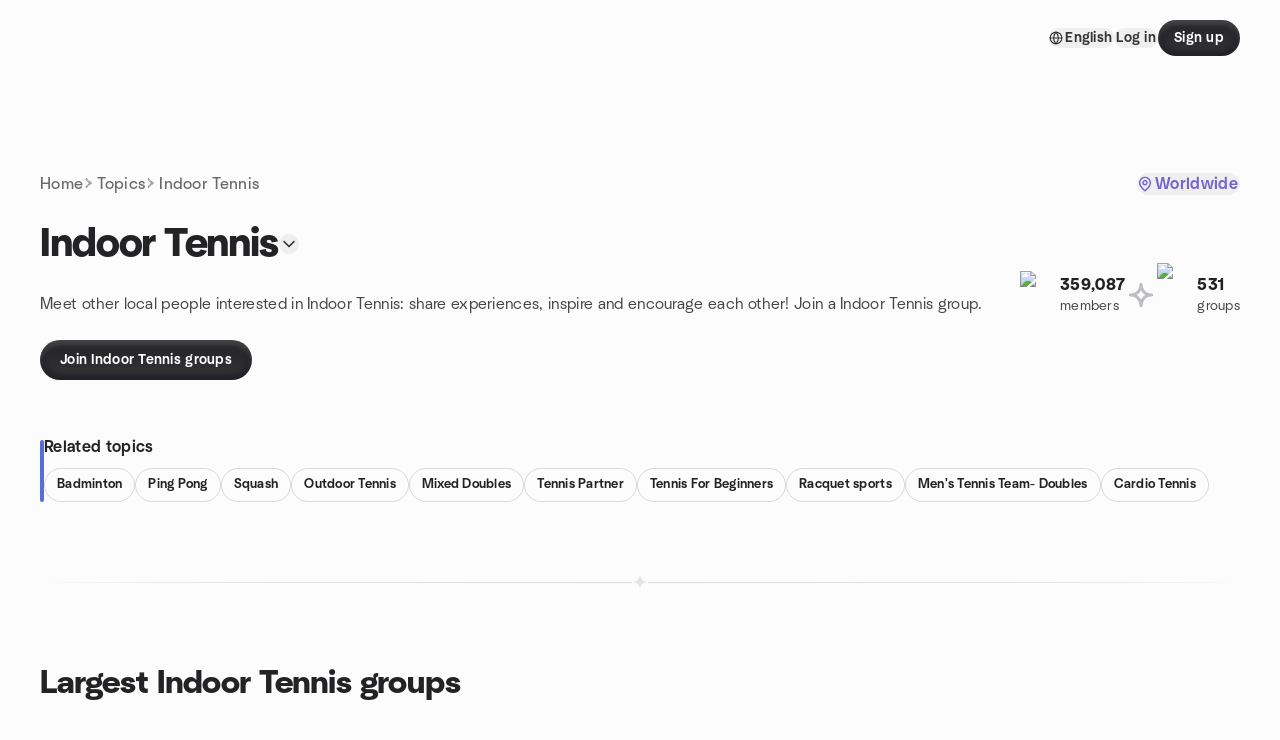

--- FILE ---
content_type: text/html; charset=utf-8
request_url: https://www.meetup.com/topics/indoor-tennis/
body_size: 66051
content:
<!DOCTYPE html><html lang="en-US"><head><meta charSet="utf-8"/><style data-fullcalendar="true"></style><meta name="viewport" content="width=device-width, initial-scale=1"/><meta http-equiv="Content-Type" content="text/html; charset=UTF-8"/><meta name="service" content="web-next"/><meta name="X-Location" content="east"/><meta name="X-Build-Version" content="cbae296633975b6f51b3872cd2c2050b1c6bf854"/><link rel="preload" as="script" href="https://apps.rokt.com/wsdk/integrations/launcher.js"/><link rel="icon" href="https://secure.meetupstatic.com/next/images/favicon.ico" type="image/x-icon" sizes="any"/><link rel="shortcut icon" href="https://secure.meetupstatic.com/next/images/favicon.ico"/><link rel="apple-touch-icon" sizes="120x120" href="https://secure.meetupstatic.com/next/images/general/m_redesign_120x120.png"/><link rel="apple-touch-icon" sizes="152x152" href="https://secure.meetupstatic.com/next/images/general/m_redesign_152x152.png"/><link rel="apple-touch-icon" sizes="167x167" href="https://secure.meetupstatic.com/next/images/general/m_redesign_167x167.png"/><link rel="shortcut icon" sizes="128x128" href="https://secure.meetupstatic.com/next/images/general/m_redesign_128x128.png"/><link rel="shortcut icon" sizes="196x196" href="https://secure.meetupstatic.com/next/images/general/m_redesign_196x196.png"/><link rel="preload" href="/_next/static/media/Graphik-Regular.7c14ed95.woff2" as="font" type="font/woff2" crossorigin="true"/><link rel="preload" href="/_next/static/media/Graphik-Bold.9ca67fd8.woff2" as="font" type="font/woff2" crossorigin="true"/><link rel="preload" href="/_next/static/media/Graphik-Semibold.0c4bd776.woff2" as="font" type="font/woff2" crossorigin="true"/><link rel="preload" href="/_next/static/media/Graphik-Medium.4251d5ac.woff2" as="font" type="font/woff2" crossorigin="true"/><link rel="preload" href="/_next/static/media/NeuSans-Regular.1ca3b39b.woff2" as="font" type="font/woff2" crossorigin="anonymous"/><link rel="preload" href="/_next/static/media/NeuSans-Medium.7b11edcf.woff2" as="font" type="font/woff2" crossorigin="anonymous"/><link rel="preload" href="/_next/static/media/NeuSans-Bold.5c45f750.woff2" as="font" type="font/woff2" crossorigin="anonymous"/><link rel="preload" href="/_next/static/media/NeuSans-Book.27256a60.woff2" as="font" type="font/woff2" crossorigin="anonymous"/><link rel="preload" href="/_next/static/media/Grandstander/Grandstander-SemiBold.ttf" as="font" type="font/truetype" crossorigin="anonymous"/><script type="text/javascript" src="//script.crazyegg.com/pages/scripts/0118/4627.js" async=""></script><link rel="preload" href="https://www.facebook.com/tr?id=792405807634160&amp;ev=PageView&amp;noscript=1" as="image" fetchpriority="high"/><script type="application/ld+json">{"@type":"Organization","@context":"https://schema.org","url":"https://www.meetup.com/topics/indoor-tennis/","name":"Meetup","logo":"https://secure.meetupstatic.com/next/images/general/m_redesign_630x630.png","sameAs":["https://www.facebook.com/meetup/","https://twitter.com/Meetup/","https://www.youtube.com/meetup","https://www.instagram.com/meetup/"]}</script><title>Indoor Tennis groups | Meetup</title><meta name="description" content="Find Meetup events so you can do more of what matters to you. Or create your own group and meet people near you who share your interests."/><meta property="fb:app_id" content="2403839689"/><meta property="og:site_name" content="Meetup"/><meta property="og:type" content="article"/><meta property="og:title" content="Indoor Tennis groups | Meetup"/><meta property="og:description" content="Find Meetup events so you can do more of what matters to you. Or create your own group and meet people near you who share your interests."/><meta property="og:url" content="https://www.meetup.com/topics/indoor-tennis/"/><meta property="og:image" content="https://secure.meetupstatic.com/next/images/shared/meetup-flyer.png"/><meta property="al:android:app_name" content="Meetup"/><meta property="al:android:package" content="com.meetup"/><meta property="al:ios:app_store_id" content="375990038"/><meta property="al:ios:app_name" content="Meetup"/><meta property="al:web:should_fallback" content="true"/><meta property="al:android:url" content="meetup://"/><meta property="al:ios:url" content="meetup://"/><meta property="al:web:url" content="https://www.meetup.com/"/><meta property="twitter:card" content="summary_large_image"/><meta property="twitter:site" content="@meetup"/><meta property="twitter:image" content="https://secure.meetupstatic.com/next/images/shared/meetup-flyer.png"/><meta property="twitter:description" content="Find Meetup events so you can do more of what matters to you. Or create your own group and meet people near you who share your interests."/><meta property="twitter:app:id:iphone" content="375990038"/><meta property="twitter:app:name:iphone" content="Meetup"/><meta property="twitter:app:id:ipad" content="375990038"/><meta property="twitter:app:name:ipad" content="Meetup"/><meta property="twitter:app:id:googleplay" content="com.meetup"/><meta property="twitter:app:name:googleplay" content="Meetup"/><link rel="canonical" href="https://www.meetup.com/topics/indoor-tennis/"/><link rel="preconnect" href="https://secure.meetupstatic.com"/><link rel="dns-prefetch" href="https://secure.meetupstatic.com"/><link rel="preconnect" href="https://secure-content.meetupstatic.com"/><link rel="dns-prefetch" href="https://secure-content.meetupstatic.com"/><link rel="preconnect" href="https://www.googletagmanager.com"/><link rel="dns-prefetch" href="https://www.googletagmanager.com"/><script type="application/ld+json">[{"@context":"https://schema.org","@type":"Event","name":"Ultimate Frisbee at Lincoln Tower Park","url":"https://www.meetup.com/columbus-adventurers/events/312688610/","description":"","startDate":"2026-01-22T23:00:00.000Z","endDate":"2026-01-23T01:00:00.000Z","eventStatus":"https://schema.org/EventScheduled","image":"/images/fallbacks/redesign/group-cover-3-square.webp","eventAttendanceMode":"https://schema.org/OfflineEventAttendanceMode","location":{"@type":"Place","address":{"@type":"PostalAddress","addressLocality":"","addressRegion":"","addressCountry":""}},"organizer":{"@type":"Organization","name":"","url":"https://www.meetup.com/columbus-adventurers/"},"performer":""},{"@context":"https://schema.org","@type":"Event","name":"January Social - Pastimes Pub at Grandview Yard","url":"https://www.meetup.com/columbusac/events/312911656/","description":"Come out and meet CAC before our [Night Ski at Snow Trails](https://www.meetup.com/columbusac/events/312767179/?utm_medium=referral&utm_campaign=share-btn_savedevents_share_modal&utm_source=link&utm_version=v2&member_id=375776096) event on Saturday!\n\nYou can find us at a table with CAC displays and name tags!\n\n**When**: Thursday, January 22nd\n**Time**: 6:00 - 9: PM\n**Where**: [Pastimes Pub at Grandview Yard](https://www.pastimespubandgrill.com/index.html#locations)\n**Address**: 775 Yard St suite 100, Grandview Heights, OH 43212\n\n**About CAC:**\nConnecting **Young Adults** (20's, 30's, 40's) through **Adventure, Athletics, and Wellness** by providing access to **unique experiences**","startDate":"2026-01-22T23:00:00.000Z","endDate":"2026-01-23T02:00:00.000Z","eventStatus":"https://schema.org/EventScheduled","image":"/images/fallbacks/redesign/group-cover-5-square.webp","eventAttendanceMode":"https://schema.org/OfflineEventAttendanceMode","location":{"@type":"Place","name":"Pastimes Pub at Grandview Yard","address":{"@type":"PostalAddress","addressLocality":"Columbus","addressRegion":"OH","addressCountry":"us","streetAddress":"775 Yard Street, Columbus, OH 43212","postalCode":"43212"},"geo":{"@type":"GeoCoordinates","latitude":39.974773,"longitude":-83.0263}},"organizer":{"@type":"Organization","name":"","url":"https://www.meetup.com/columbusac/"},"performer":""},{"@context":"https://schema.org","@type":"Event","name":"Gold Star Business Networking","url":"https://www.meetup.com/gold-star-klt-business-connections/events/312683484/","description":"In-person business networking for professionals seeking referrals; attendees exchange cards to gain new business opportunities.","startDate":"2026-01-22T17:00:00.000Z","endDate":"2026-01-22T18:00:00.000Z","eventStatus":"https://schema.org/EventScheduled","image":"/images/fallbacks/redesign/group-cover-1-square.webp","eventAttendanceMode":"https://schema.org/OfflineEventAttendanceMode","location":{"@type":"Place","name":"Mellow Mushroom","address":{"@type":"PostalAddress","addressLocality":"New Albany","addressRegion":"OH","addressCountry":"us","streetAddress":"260 Market St., New Albany, OH"},"geo":{"@type":"GeoCoordinates","latitude":40.080513,"longitude":-82.81456}},"organizer":{"@type":"Organization","name":"","url":"https://www.meetup.com/gold-star-klt-business-connections/"},"performer":""},{"@context":"https://schema.org","@type":"Event","name":"Want to Truly Heal from Emotional Trauma?","url":"https://www.meetup.com/overcoming-stress-anxiety-by-improving-your-mind/events/312689214/","description":"A local in-person group session for people seeking healing from emotional trauma; attendees will learn a technique to stop the mind from replaying painful memories.","startDate":"2026-01-22T23:45:00.000Z","endDate":"2026-01-23T01:45:00.000Z","eventStatus":"https://schema.org/EventScheduled","image":"/images/fallbacks/redesign/group-cover-5-square.webp","eventAttendanceMode":"https://schema.org/OfflineEventAttendanceMode","location":{"@type":"Place","name":"1266 Dublin Rd","address":{"@type":"PostalAddress","addressLocality":"Columbus","addressRegion":"OH","addressCountry":"us","streetAddress":"1266 Dublin Rd, Columbus, OH 43215","postalCode":"43215"},"geo":{"@type":"GeoCoordinates","latitude":39.976887,"longitude":-83.05871}},"organizer":{"@type":"Organization","name":"","url":"https://www.meetup.com/overcoming-stress-anxiety-by-improving-your-mind/"},"performer":""},{"@context":"https://schema.org","@type":"Event","name":"Lewis Center Networking Lunch","url":"https://www.meetup.com/powelllewiscenter/events/312683478/","description":"Networking lunch for local professionals seeking referrals; visitors welcome; outcome: secure referrals to new clients from group members.","startDate":"2026-01-22T17:00:00.000Z","endDate":"2026-01-22T18:00:00.000Z","eventStatus":"https://schema.org/EventScheduled","image":"/images/fallbacks/redesign/group-cover-2-square.webp","eventAttendanceMode":"https://schema.org/OfflineEventAttendanceMode","location":{"@type":"Place","name":"8939 S Old State Rd","address":{"@type":"PostalAddress","addressLocality":"Lewis Center","addressRegion":"OH","addressCountry":"us","streetAddress":"8939 S Old State Rd, Lewis Center, OH 43035","postalCode":"43035"},"geo":{"@type":"GeoCoordinates","latitude":40.15187,"longitude":-82.99588}},"organizer":{"@type":"Organization","name":"","url":"https://www.meetup.com/powelllewiscenter/"},"performer":""},{"@context":"https://schema.org","@type":"Event","name":"Hofbräuhaus [ Thursday 6:00 ]","url":"https://www.meetup.com/columbus-stammtisch/events/311553197/","description":"In-person German language practice group for all levels to practice speaking and build stronger conversational skills.","startDate":"2026-01-22T23:00:00.000Z","endDate":"2026-01-23T01:00:00.000Z","eventStatus":"https://schema.org/EventScheduled","image":"/images/fallbacks/redesign/group-cover-2-square.webp","eventAttendanceMode":"https://schema.org/OfflineEventAttendanceMode","location":{"@type":"Place","name":"Hofbräuhaus Columbus","address":{"@type":"PostalAddress","addressLocality":"Columbus","addressRegion":"OH","addressCountry":"us","streetAddress":"800 Goodale Blvd, Columbus, OH 43212","postalCode":"43212"},"geo":{"@type":"GeoCoordinates","latitude":39.974445,"longitude":-83.02409}},"organizer":{"@type":"Organization","name":"","url":"https://www.meetup.com/columbus-stammtisch/"},"performer":""},{"@context":"https://schema.org","@type":"Event","name":"Conversation and Coffee @ Paris Baguette Lane Ave.","url":"https://www.meetup.com/columbus-english-as-a-second-language-expat-meetup-group/events/312916658/","description":"Hey Everyone!\nLet's meet at Paris Baguette on Lane Avenue. There is lots of free parking and easy access to the cafe and many shops and restaurants as well. This is a great way to meet new and old friends while chatting about life and practicing English language speaking skills. All are welcome and encouraged to join us anytime between 11am and 1pm. Looking forward to seeing you soon.","startDate":"2026-01-22T16:00:00.000Z","endDate":"2026-01-22T18:00:00.000Z","eventStatus":"https://schema.org/EventScheduled","image":"/images/fallbacks/redesign/group-cover-5-square.webp","eventAttendanceMode":"https://schema.org/OfflineEventAttendanceMode","location":{"@type":"Place","name":"PARIS BAGUETTE","address":{"@type":"PostalAddress","addressLocality":"Columbus","addressRegion":"OH","addressCountry":"US","streetAddress":"1369 W. Lane Ave,, Columbus, OH 43221","postalCode":"43221"},"geo":{"@type":"GeoCoordinates","latitude":40.006546,"longitude":-83.047005}},"organizer":{"@type":"Organization","name":"","url":"https://www.meetup.com/columbus-english-as-a-second-language-expat-meetup-group/"},"performer":""},{"@context":"https://schema.org","@type":"Event","name":"Fun & easy way to play more tennis (read event description)","url":"https://www.meetup.com/playyourcourt-greater-columbus-tennis/events/312722192/","description":"Casual, co-ed in-person tennis meetups for PlayYourCourt members of all levels to schedule social games.","startDate":"2026-01-25T00:00:00.000Z","endDate":"2026-01-25T02:00:00.000Z","eventStatus":"https://schema.org/EventScheduled","image":"/images/fallbacks/redesign/group-cover-5-square.webp","eventAttendanceMode":"https://schema.org/OfflineEventAttendanceMode","location":{"@type":"Place","address":{"@type":"PostalAddress","addressLocality":"","addressRegion":"","addressCountry":""}},"organizer":{"@type":"Organization","name":"","url":"https://www.meetup.com/playyourcourt-greater-columbus-tennis/"},"performer":""},{"@context":"https://schema.org","@type":"Event","name":"$3 Indoor Pickleball Open play. All skill levels","url":"https://www.meetup.com/warrior-sports-columbus/events/312665494/","description":"","startDate":"2026-01-24T17:30:00.000Z","endDate":"2026-01-24T21:30:00.000Z","eventStatus":"https://schema.org/EventScheduled","image":"/images/fallbacks/redesign/group-cover-1-square.webp","eventAttendanceMode":"https://schema.org/OfflineEventAttendanceMode","location":{"@type":"Place","address":{"@type":"PostalAddress","addressLocality":"","addressRegion":"","addressCountry":""}},"organizer":{"@type":"Organization","name":"","url":"https://www.meetup.com/warrior-sports-columbus/"},"performer":""},{"@context":"https://schema.org","@type":"Event","name":"Open Volleyball","url":"https://www.meetup.com/warrior-sports-columbus/events/312690325/","description":"","startDate":"2026-01-23T00:00:00.000Z","endDate":"2026-01-23T02:00:00.000Z","eventStatus":"https://schema.org/EventScheduled","image":"/images/fallbacks/redesign/group-cover-1-square.webp","eventAttendanceMode":"https://schema.org/OfflineEventAttendanceMode","location":{"@type":"Place","address":{"@type":"PostalAddress","addressLocality":"","addressRegion":"","addressCountry":""}},"organizer":{"@type":"Organization","name":"","url":"https://www.meetup.com/warrior-sports-columbus/"},"performer":""},{"@context":"https://schema.org","@type":"Event","name":"Happy 8th Birthday, GOhio! @ Pins Mechanical!!! 🎂 🎈 🍨 🎁 💐 🧁 🎉 🥳 🍰 🪅 📅","url":"https://www.meetup.com/gohio-adventures-around-columbus/events/311190775/","description":"In-person 8th birthday celebration for GOhio's friends and family at a social arcade venue; attendees celebrate and enjoy classic arcade games.","startDate":"2026-01-24T19:30:00.000Z","endDate":"2026-01-24T23:30:00.000Z","eventStatus":"https://schema.org/EventScheduled","image":"/images/fallbacks/redesign/group-cover-3-square.webp","eventAttendanceMode":"https://schema.org/OfflineEventAttendanceMode","location":{"@type":"Place","name":"Pins Mechanical Co.","address":{"@type":"PostalAddress","addressLocality":"Columbus","addressRegion":"OH","addressCountry":"us","streetAddress":"4117 Worth Ave, Columbus, OH 43219","postalCode":"43219"},"geo":{"@type":"GeoCoordinates","latitude":40.054123,"longitude":-82.91197}},"organizer":{"@type":"Organization","name":"","url":"https://www.meetup.com/gohio-adventures-around-columbus/"},"performer":""},{"@context":"https://schema.org","@type":"Event","name":"Open Gym Pick Up Basketball ","url":"https://www.meetup.com/warrior-sports-columbus/events/312974554/","description":"","startDate":"2026-01-25T23:00:00.000Z","endDate":"2026-01-26T02:00:00.000Z","eventStatus":"https://schema.org/EventScheduled","image":"/images/fallbacks/redesign/group-cover-1-square.webp","eventAttendanceMode":"https://schema.org/OfflineEventAttendanceMode","location":{"@type":"Place","address":{"@type":"PostalAddress","addressLocality":"","addressRegion":"","addressCountry":""}},"organizer":{"@type":"Organization","name":"","url":"https://www.meetup.com/warrior-sports-columbus/"},"performer":""},{"@context":"https://schema.org","@type":"Event","name":"Ohio Fight club","url":"https://www.meetup.com/ohio-fight-club/events/312718087/","description":"Donation-based, in-person Jeet Kune Do-inspired martial arts training for ages 16+, with skill work and sparring to boost self-defense and confidence.","startDate":"2026-01-24T18:30:00.000Z","endDate":"2026-01-24T20:00:00.000Z","eventStatus":"https://schema.org/EventScheduled","image":"/images/fallbacks/redesign/group-cover-2-square.webp","eventAttendanceMode":"https://schema.org/OfflineEventAttendanceMode","location":{"@type":"Place","name":"Whetstone Branch Library","address":{"@type":"PostalAddress","addressLocality":"Columbus","addressRegion":"OH","addressCountry":"us","streetAddress":"3909 N High St, Columbus, OH 43214","postalCode":"43214"},"geo":{"@type":"GeoCoordinates","latitude":40.041416,"longitude":-83.0193}},"organizer":{"@type":"Organization","name":"","url":"https://www.meetup.com/ohio-fight-club/"},"performer":""},{"@context":"https://schema.org","@type":"Event","name":"💃 Lincoln Street Salsa Saturdays! 💃 Salsa, Bachata, and Merengue Dancing! 💃","url":"https://www.meetup.com/columbussalsadancinggroup/events/312723064/","description":"An in-person weekly dance social for adults 18+ offering salsa, bachata, and merengue; attendees learn beginner steps and dance socially with others.","startDate":"2026-01-25T01:00:00.000Z","endDate":"2026-01-25T06:00:00.000Z","eventStatus":"https://schema.org/EventScheduled","image":"/images/fallbacks/redesign/group-cover-4-square.webp","eventAttendanceMode":"https://schema.org/OfflineEventAttendanceMode","location":{"@type":"Place","name":"Lincoln Street Salsa (Brice Rd)","address":{"@type":"PostalAddress","addressLocality":"Reynoldsburg","addressRegion":"OH","addressCountry":"us","streetAddress":"1717 Brice Rd, Reynoldsburg, OH 43068","postalCode":"43068"},"geo":{"@type":"GeoCoordinates","latitude":39.944695,"longitude":-82.83026}},"organizer":{"@type":"Organization","name":"","url":"https://www.meetup.com/columbussalsadancinggroup/"},"performer":""},{"@context":"https://schema.org","@type":"Event","name":"Fun & easy way to play more tennis (read event description)","url":"https://www.meetup.com/playyourcourt-greater-columbus-tennis/events/312838864/","description":"Social, co-ed tennis meetups for PlayYourCourt members and newcomers of all levels to find partners and organize matches by posting skill level and preferred court in comments.","startDate":"2026-02-01T00:00:00.000Z","endDate":"2026-02-01T02:00:00.000Z","eventStatus":"https://schema.org/EventScheduled","image":"/images/fallbacks/redesign/group-cover-5-square.webp","eventAttendanceMode":"https://schema.org/OfflineEventAttendanceMode","location":{"@type":"Place","address":{"@type":"PostalAddress","addressLocality":"","addressRegion":"","addressCountry":""}},"organizer":{"@type":"Organization","name":"","url":"https://www.meetup.com/playyourcourt-greater-columbus-tennis/"},"performer":""},{"@context":"https://schema.org","@type":"Event","name":"$3 Indoor Pickleball Open play. All skill levels","url":"https://www.meetup.com/warrior-sports-columbus/events/312834653/","description":"","startDate":"2026-01-31T17:30:00.000Z","endDate":"2026-01-31T21:30:00.000Z","eventStatus":"https://schema.org/EventScheduled","image":"/images/fallbacks/redesign/group-cover-1-square.webp","eventAttendanceMode":"https://schema.org/OfflineEventAttendanceMode","location":{"@type":"Place","address":{"@type":"PostalAddress","addressLocality":"","addressRegion":"","addressCountry":""}},"organizer":{"@type":"Organization","name":"","url":"https://www.meetup.com/warrior-sports-columbus/"},"performer":""},{"@context":"https://schema.org","@type":"Event","name":"$3 Indoor Pickleball Open play. All skill levels","url":"https://www.meetup.com/warrior-sports-columbus/events/312850390/","description":"","startDate":"2026-02-01T17:30:00.000Z","endDate":"2026-02-01T21:30:00.000Z","eventStatus":"https://schema.org/EventScheduled","image":"/images/fallbacks/redesign/group-cover-1-square.webp","eventAttendanceMode":"https://schema.org/OfflineEventAttendanceMode","location":{"@type":"Place","address":{"@type":"PostalAddress","addressLocality":"","addressRegion":"","addressCountry":""}},"organizer":{"@type":"Organization","name":"","url":"https://www.meetup.com/warrior-sports-columbus/"},"performer":""},{"@context":"https://schema.org","@type":"Event","name":"Curling Beginners Clinic","url":"https://www.meetup.com/columbus-ski-club-year-round-sports-and-social-events/events/312562940/","description":"Intro curling clinic for ski club members to learn sweeping and delivering, then play two ends.","startDate":"2026-02-08T00:30:00.000Z","endDate":"2026-02-08T03:00:00.000Z","eventStatus":"https://schema.org/EventScheduled","image":"/images/fallbacks/redesign/group-cover-2-square.webp","eventAttendanceMode":"https://schema.org/OfflineEventAttendanceMode","location":{"@type":"Place","name":"Columbus Curling Club","address":{"@type":"PostalAddress","addressLocality":"Columbus","addressRegion":"OH","addressCountry":"us","streetAddress":"2999 Silver Drive Rear, Columbus, OH 43224","postalCode":"43224"},"geo":{"@type":"GeoCoordinates","latitude":40.025944,"longitude":-82.9961}},"organizer":{"@type":"Organization","name":"","url":"https://www.meetup.com/columbus-ski-club-year-round-sports-and-social-events/"},"performer":""},{"@context":"https://schema.org","@type":"Event","name":"***Updated***  Columbus Eagles FC Indoor Soccer Match","url":"https://www.meetup.com/cbus-rainbow-enthusiasts/events/312778132/","description":"","startDate":"2026-02-08T00:00:00.000Z","endDate":"2026-02-08T03:00:00.000Z","eventStatus":"https://schema.org/EventScheduled","image":"/images/fallbacks/redesign/group-cover-3-square.webp","eventAttendanceMode":"https://schema.org/OfflineEventAttendanceMode","location":{"@type":"Place","address":{"@type":"PostalAddress","addressLocality":"","addressRegion":"","addressCountry":""}},"organizer":{"@type":"Organization","name":"","url":"https://www.meetup.com/cbus-rainbow-enthusiasts/"},"performer":""},{"@context":"https://schema.org","@type":"Event","name":"Open Volleyball","url":"https://www.meetup.com/warrior-sports-columbus/events/312811182/","description":"","startDate":"2026-01-30T00:00:00.000Z","endDate":"2026-01-30T02:00:00.000Z","eventStatus":"https://schema.org/EventScheduled","image":"/images/fallbacks/redesign/group-cover-1-square.webp","eventAttendanceMode":"https://schema.org/OfflineEventAttendanceMode","location":{"@type":"Place","address":{"@type":"PostalAddress","addressLocality":"","addressRegion":"","addressCountry":""}},"organizer":{"@type":"Organization","name":"","url":"https://www.meetup.com/warrior-sports-columbus/"},"performer":""},{"@context":"https://schema.org","@type":"Event","name":"Pickleball. ","url":"https://www.meetup.com/columbus-social-connection/events/312400264/","description":"Pickleball session for recreation center members; a casual play event where players can borrow paddles and balls.","startDate":"2026-01-28T23:00:00.000Z","endDate":"2026-01-29T01:00:00.000Z","eventStatus":"https://schema.org/EventScheduled","image":"/images/fallbacks/redesign/group-cover-1-square.webp","eventAttendanceMode":"https://schema.org/OfflineEventAttendanceMode","location":{"@type":"Place","name":"Thompson Recreation Center","address":{"@type":"PostalAddress","addressLocality":"Columbus","addressRegion":"OH","addressCountry":"us","streetAddress":"1189 Dennison Avenue, Columbus, OH 43201","postalCode":"43201"},"geo":{"@type":"GeoCoordinates","latitude":39.98168,"longitude":-82.98106}},"organizer":{"@type":"Organization","name":"","url":"https://www.meetup.com/columbus-social-connection/"},"performer":""}]</script><meta name="next-head-count" content="62"/><meta name="next_csrf" content="bd6c308b-9109-4019-9888-c202ec183d84"/><link rel="preconnect" href="https://fonts.googleapis.com"/><link rel="preconnect" href="https://fonts.gstatic.com" crossorigin="anonymous"/><link rel="stylesheet" data-href="https://fonts.googleapis.com/css2?family=Gloria+Hallelujah&amp;display=swap"/><script src="https://accounts.google.com/gsi/client" async="" defer=""></script><link data-next-font="" rel="preconnect" href="/" crossorigin="anonymous"/><link rel="preload" href="/_next/static/css/732b80081f815a7f.css" as="style"/><link rel="stylesheet" href="/_next/static/css/732b80081f815a7f.css" data-n-g=""/><link rel="preload" href="/_next/static/css/aa6c4640b6f2d0a7.css" as="style"/><link rel="stylesheet" href="/_next/static/css/aa6c4640b6f2d0a7.css" data-n-p=""/><noscript data-n-css=""></noscript><script defer="" nomodule="" src="/_next/static/chunks/polyfills-c67a75d1b6f99dc8.js"></script><script src="/_next/static/chunks/webpack-fe2dd7bd6a9cc508.js" defer=""></script><script src="/_next/static/chunks/framework-431a1bc2254e8974.js" defer=""></script><script src="/_next/static/chunks/main-af3146485c9784d4.js" defer=""></script><script src="/_next/static/chunks/pages/_app-c8d08f3285cdfd20.js" defer=""></script><script src="/_next/static/chunks/75326-6ff682543f5fe5ef.js" defer=""></script><script src="/_next/static/chunks/1127-d36a102d5028379e.js" defer=""></script><script src="/_next/static/chunks/33102-8fea72dca27d0ad2.js" defer=""></script><script src="/_next/static/chunks/26146-df7798217632531c.js" defer=""></script><script src="/_next/static/chunks/56332-ead8ae9234c04ad2.js" defer=""></script><script src="/_next/static/chunks/83011-f42b33898295e42e.js" defer=""></script><script src="/_next/static/chunks/74098-48070717e37e60bb.js" defer=""></script><script src="/_next/static/chunks/pages/topics/%5Burlkey%5D-ccf76e07fa68bfb4.js" defer=""></script><script src="/_next/static/cbae296633975b6f51b3872cd2c2050b1c6bf854/_buildManifest.js" defer=""></script><script src="/_next/static/cbae296633975b6f51b3872cd2c2050b1c6bf854/_ssgManifest.js" defer=""></script><link rel="stylesheet" href="https://fonts.googleapis.com/css2?family=Gloria+Hallelujah&display=swap"/></head><body class="font-body antialiased"><script>0</script><div id="__next"><noscript><img alt="" fetchpriority="high" width="1" height="1" decoding="async" data-nimg="1" style="color:transparent;display:none" src="https://www.facebook.com/tr?id=792405807634160&amp;ev=PageView&amp;noscript=1"/></noscript><noscript id="google-tag-manager"><iframe title="gtm" src="https://www.googletagmanager.com/ns.html?id=GTM-T2LNGD" height="0" width="0" style="display:none;visibility:hidden"></iframe></noscript> <!-- --> <div role="status" aria-live="polite" class="sr-only"></div><section aria-label="Notifications alt+T" tabindex="-1" aria-live="polite" aria-relevant="additions text" aria-atomic="false"></section><div class=""><a class="text-viridian focus:p-2 bg-white c1r8us06" href="#main">Skip to content</a><div id="a11y-announcement"></div><div class="flex min-h-screen flex-col" id="page"><header id="app-header" class="top-0 z-50 sticky mb-ds2-40 mb-ds2-0" style="background-color:var(--background-color)" data-event-label="Header"><div class="peer relative z-50 flex items-center justify-between rounded-b-ds2-24 rounded-t-none px-ds2-40 pb-ds2-16 pt-ds2-20 has-[input:focus]:bg-ds2-surface-fill-primary-enabled"><div class="group flex w-full items-center gap-ds2-32 self-stretch"><div class="flex flex-1 items-center gap-ds2-48"><div class="relative shrink-0"><div class="peer transition-opacity duration-300 hover:opacity-0"><a class="hover:no-underline" href="https://www.meetup.com/"><div style="color:#FF4A79;width:125px;height:34px"></div></a></div><div class="pointer-events-none absolute inset-0 z-0 flex items-center justify-center opacity-0 transition-opacity duration-300 peer-hover:opacity-100"><button class="inline-flex items-center justify-center rounded-ds2-max max-w-full relative select-none data-[disabled=false]:active:scale-98 transition-all duration-150 before:absolute before:rounded-ds2-max before:z-0 before:opacity-0 data-[disabled=false]:hover:before:opacity-100 before:transition-opacity before:duration-150 data-[disabled=true]:cursor-not-allowed data-[disabled=true]:pointer-events-none hover:no-underline text-ds2-text_button-content-fill-secondary-enabled hover:text-ds2-text_button-content-fill-secondary-hover before:bg-ds2-text_button-base-fill-shared-hover data-[disabled=true]:text-ds2-text_button-content-fill-secondary-disabled gap-ds2-6 ds2-m16 before:-inset-x-ds2-12 before:-inset-y-ds2-6 pointer-events-none" type="button" data-disabled="false"><span class="relative z-10 flex min-w-0 max-w-full items-center justify-center" style="gap:inherit"><span class="relative z-10 flex min-w-0 max-w-full items-center justify-center truncate" style="gap:inherit"><svg xmlns="http://www.w3.org/2000/svg" width="16" height="16" viewBox="0 0 24 24" fill="none" stroke="currentColor" stroke-width="2.146625258399798" stroke-linecap="round" stroke-linejoin="round" class="lucide lucide-house flex-shrink-0" aria-hidden="true"><path d="M15 21v-8a1 1 0 0 0-1-1h-4a1 1 0 0 0-1 1v8"></path><path d="M3 10a2 2 0 0 1 .709-1.528l7-5.999a2 2 0 0 1 2.582 0l7 5.999A2 2 0 0 1 21 10v9a2 2 0 0 1-2 2H5a2 2 0 0 1-2-2z"></path></svg><span class="min-w-0 max-w-full truncate px-ds2-2">Homepage</span></span></span></button></div></div></div><div class="flex items-center gap-ds2-40"><div class="flex items-center gap-ds2-20"><div data-event-category="Top Nav - Language" class="flex items-center"><button class="inline-flex items-center justify-center rounded-ds2-max max-w-full relative select-none data-[disabled=false]:active:scale-98 transition-all duration-150 before:absolute before:rounded-ds2-max before:z-0 before:opacity-0 data-[disabled=false]:hover:before:opacity-100 before:transition-opacity before:duration-150 data-[disabled=true]:cursor-not-allowed data-[disabled=true]:pointer-events-none hover:no-underline text-ds2-text_button-content-fill-primary-enabled hover:text-ds2-text_button-content-fill-primary-hover before:bg-ds2-text_button-base-fill-shared-hover data-[disabled=true]:text-ds2-text_button-content-fill-primary-disabled gap-ds2-4 ds2-m14 before:-inset-x-ds2-10 before:-inset-y-ds2-4" data-testid="language-selector" data-event-label="Language selection" type="button" data-disabled="false"><span class="relative z-10 flex min-w-0 max-w-full items-center justify-center" style="gap:inherit"><span class="relative z-10 flex min-w-0 max-w-full items-center justify-center truncate" style="gap:inherit"><svg xmlns="http://www.w3.org/2000/svg" width="14" height="14" viewBox="0 0 24 24" fill="none" stroke="currentColor" stroke-width="2.007984063681781" stroke-linecap="round" stroke-linejoin="round" class="lucide lucide-globe flex-shrink-0" aria-hidden="true"><circle cx="12" cy="12" r="10"></circle><path d="M12 2a14.5 14.5 0 0 0 0 20 14.5 14.5 0 0 0 0-20"></path><path d="M2 12h20"></path></svg><span class="min-w-0 max-w-full truncate px-ds2-2">English</span></span></span></button></div><div class="flex items-center gap-ds2-20"><button class="inline-flex items-center justify-center rounded-ds2-max max-w-full relative select-none data-[disabled=false]:active:scale-98 transition-all duration-150 before:absolute before:rounded-ds2-max before:z-0 before:opacity-0 data-[disabled=false]:hover:before:opacity-100 before:transition-opacity before:duration-150 data-[disabled=true]:cursor-not-allowed data-[disabled=true]:pointer-events-none hover:no-underline text-ds2-text_button-content-fill-primary-enabled hover:text-ds2-text_button-content-fill-primary-hover before:bg-ds2-text_button-base-fill-shared-hover data-[disabled=true]:text-ds2-text_button-content-fill-primary-disabled gap-ds2-4 ds2-m14 before:-inset-x-ds2-10 before:-inset-y-ds2-4" data-testid="login-link" data-event-label="Log in" data-element-name="header-loginLink" type="button" data-disabled="false"><span class="relative z-10 flex min-w-0 max-w-full items-center justify-center" style="gap:inherit"><span class="relative z-10 flex min-w-0 max-w-full items-center justify-center truncate" style="gap:inherit"><span class="min-w-0 max-w-full truncate px-ds2-2">Log in</span></span></span></button><button class="inline-flex items-center justify-center rounded-ds2-max max-w-full min-w-0 select-none data-[disabled=false]:active:scale-98 data-[disabled=true]:cursor-not-allowed data-[disabled=true]:pointer-events-none hover:no-underline relative text-ds2-button-content-fill-primary-enabled data-[disabled=false]:bg-ds2-button-base-fill-primary-enabled shadow-ds2-shadow-button-base-primary-enabled hover:shadow-ds2-shadow-button-base-primary-hover active:shadow-ds2-shadow-button-base-primary-pressed data-[disabled=true]:text-ds2-button-content-fill-primary-disabled data-[disabled=true]:bg-ds2-button-base-fill-primary-disabled data-[disabled=true]:shadow-ds2-shadow-button-base-primary-disabled transition-all duration-150 before:absolute before:inset-0 before:z-0 before:bg-ds2-button-base-fill-primary-hover before:shadow-ds2-shadow-button-base-primary-hover before:rounded-ds2-max before:opacity-0 before:transition-opacity before:duration-150 data-[disabled=false]:hover:before:opacity-100 after:absolute after:inset-0 after:z-0 after:bg-ds2-button-base-fill-primary-pressed after:shadow-ds2-shadow-button-base-primary-pressed after:rounded-ds2-max after:opacity-0 after:transition-opacity after:duration-150 data-[disabled=false]:active:after:opacity-100 gap-ds2-8 ds2-m14 px-ds2-16 py-ds2-8" data-testid="register-link" data-event-label="Sign up" data-element-name="header-registerLink" type="button" data-disabled="false"><span class="relative z-10 flex min-w-0 max-w-full items-center justify-center overflow-hidden" style="gap:inherit"><span class="flex min-w-0 max-w-full items-center justify-center overflow-hidden" style="gap:inherit"><span class="flex min-w-0 max-w-full flex-col items-center justify-center overflow-hidden"><span class="block min-w-0 max-w-full truncate">Sign up</span></span></span></span></button></div></div></div></div></div><div class="pointer-events-none fixed inset-0 z-40 bg-ds2-overlay-fill-quaternary-enabled opacity-0 transition-opacity duration-200 peer-has-[input:focus]:pointer-events-auto peer-has-[input:focus]:opacity-100"></div></header><div class="flex flex-grow flex-col"><main id="main"><div class="px-ds2-20 pb-ds2-24 pt-ds2-16 md:pt-ds2-12 lg:pt-ds2-60"><div class="mx-auto flex w-full items-center justify-between ds2-container-lg"><nav class="flex w-full" aria-label="Topics Nav Menu"><ol class="flex flex-wrap items-center gap-ds2-4"><li class="flex items-center gap-ds2-4"><a class="ds2-k16 whitespace-nowrap text-ds2-text-fill-tertiary-enabled transition-colors hover:text-ds2-text-fill-primary-enabled" href="https://www.meetup.com/home/">Home</a><svg xmlns="http://www.w3.org/2000/svg" width="14" height="14" viewBox="0 0 24 24" fill="none" stroke="currentColor" stroke-width="1.505988047761336" stroke-linecap="round" stroke-linejoin="round" class="lucide text-ds2-icon-fill-tertiary-enabled" aria-hidden="true"><path d="M5.69515 2.90246C6.07363 2.73433 6.51716 2.90492 6.68539 3.28332C8.09934 6.46618 10.262 7.53226 14.367 9.83313C14.6039 9.96605 14.7502 10.2168 14.7498 10.4884C14.7494 10.7602 14.6017 11.0106 14.3641 11.1427C10.2849 13.4103 8.1455 14.4348 6.68441 17.6935C6.51491 18.0713 6.0711 18.2398 5.6932 18.0704C5.31524 17.901 5.1458 17.4572 5.31527 17.0792C6.84288 13.6724 9.13215 12.32 12.4549 10.4835C9.10909 8.61655 6.79981 7.23663 5.31429 3.8927C5.14617 3.51425 5.31681 3.07072 5.69515 2.90246Z"></path></svg></li><li class="flex items-center gap-ds2-4"><a class="ds2-k16 whitespace-nowrap text-ds2-text-fill-tertiary-enabled transition-colors hover:text-ds2-text-fill-primary-enabled" href="https://www.meetup.com/topics/">Topics</a><svg xmlns="http://www.w3.org/2000/svg" width="14" height="14" viewBox="0 0 24 24" fill="none" stroke="currentColor" stroke-width="1.505988047761336" stroke-linecap="round" stroke-linejoin="round" class="lucide text-ds2-icon-fill-tertiary-enabled" aria-hidden="true"><path d="M5.69515 2.90246C6.07363 2.73433 6.51716 2.90492 6.68539 3.28332C8.09934 6.46618 10.262 7.53226 14.367 9.83313C14.6039 9.96605 14.7502 10.2168 14.7498 10.4884C14.7494 10.7602 14.6017 11.0106 14.3641 11.1427C10.2849 13.4103 8.1455 14.4348 6.68441 17.6935C6.51491 18.0713 6.0711 18.2398 5.6932 18.0704C5.31524 17.901 5.1458 17.4572 5.31527 17.0792C6.84288 13.6724 9.13215 12.32 12.4549 10.4835C9.10909 8.61655 6.79981 7.23663 5.31429 3.8927C5.14617 3.51425 5.31681 3.07072 5.69515 2.90246Z"></path></svg></li><li class="flex items-center gap-ds2-4"><span class="ds2-k16 whitespace-nowrap text-ds2-text-fill-tertiary-enabled">Indoor Tennis</span></li></ol></nav><button class="inline-flex items-center justify-center rounded-ds2-max max-w-full relative select-none data-[disabled=false]:active:scale-98 transition-all duration-150 before:absolute before:rounded-ds2-max before:z-0 before:opacity-0 data-[disabled=false]:hover:before:opacity-100 before:transition-opacity before:duration-150 data-[disabled=true]:cursor-not-allowed data-[disabled=true]:pointer-events-none hover:no-underline text-ds2-text_button-content-fill-brand_primary-enabled hover:text-ds2-text_button-content-fill-brand_primary-hover before:bg-ds2-text_button-base-fill-shared-hover data-[disabled=true]:text-ds2-text_button-content-fill-brand_primary-disabled gap-ds2-6 ds2-m16 before:-inset-x-ds2-12 before:-inset-y-ds2-6" aria-haspopup="dialog" aria-expanded="false" aria-controls="radix-:R2d3sl9lbm:" data-state="closed" data-slot="bottom-sheet-trigger" type="button" data-disabled="false"><span class="relative z-10 flex min-w-0 max-w-full items-center justify-center" style="gap:inherit"><span class="relative z-10 flex min-w-0 max-w-full items-center justify-center truncate" style="gap:inherit"><svg xmlns="http://www.w3.org/2000/svg" width="16" height="16" viewBox="0 0 24 24" fill="none" stroke="currentColor" stroke-width="2.146625258399798" stroke-linecap="round" stroke-linejoin="round" class="lucide lucide-map-pin flex-shrink-0" aria-hidden="true"><path d="M20 10c0 4.993-5.539 10.193-7.399 11.799a1 1 0 0 1-1.202 0C9.539 20.193 4 14.993 4 10a8 8 0 0 1 16 0"></path><circle cx="12" cy="10" r="3"></circle></svg><span class="min-w-0 max-w-full truncate px-ds2-2">Worldwide</span></span></span></button></div></div><div class="px-ds2-20"><div class="mx-auto ds2-container-lg"><div><div class="flex flex-col gap-ds2-24 md:flex-row md:items-end md:gap-ds2-32"><div class="flex-1"><div class="mb-ds2-10 flex items-center gap-ds2-12 md:mb-ds2-12 lg:mb-ds2-24"><h1 class="ds2-b28 text-ds2-text-fill-primary-enabled lg:ds2-b40">Indoor Tennis</h1><button class="relative inline-flex items-center justify-center rounded-full transition-all select-none after:absolute after:-inset-ds2-6 after:rounded-full after:transition-all disabled:after:bg-transparent disabled:active:scale-100 active:scale-92 hover:after:bg-ds2-icon_button-base-fill-primary-hover" type="button" data-disabled="false"><svg xmlns="http://www.w3.org/2000/svg" width="20" height="20" viewBox="0 0 24 24" fill="none" stroke="currentColor" stroke-width="1.8" stroke-linecap="round" stroke-linejoin="round" class="lucide lucide-chevron-down text-ds2-icon_button-icon-fill-primary-enabled hover:text-ds2-icon_button-icon-fill-primary-hover" aria-hidden="true"><path d="m6 9 6 6 6-6"></path></svg></button></div><div class="ds2-r16 text-ds2-text-fill-secondary-enabled">Meet other local people interested in Indoor Tennis: share experiences, inspire and encourage each other! Join a Indoor Tennis group.</div></div><div class="flex items-center gap-ds2-20"><div class="flex items-center gap-ds2-10"><div class="flex size-ds2-40 items-center justify-center"><img alt="pin icon" loading="lazy" width="40" height="40" decoding="async" data-nimg="1" class="text-ds2-icon-fill-quaternary-enabled" style="color:transparent" srcSet="https://secure.meetupstatic.com/next/images/complex-icons/branded/pin.webp?w=48 1x, https://secure.meetupstatic.com/next/images/complex-icons/branded/pin.webp?w=96 2x" src="https://secure.meetupstatic.com/next/images/complex-icons/branded/pin.webp?w=96"/></div><div><div class="ds2-b16 text-ds2-text-fill-primary-enabled">359,087</div><div class="ds2-r14 text-ds2-text-fill-secondary-enabled">members</div></div></div><div class="flex items-center justify-center"><svg xmlns="http://www.w3.org/2000/svg" width="32" height="32" viewBox="0 0 24 24" fill="none" stroke="currentColor" stroke-width="2.2768399153212333" stroke-linecap="round" stroke-linejoin="round" class="lucide text-ds2-icon-fill-quaternary-enabled" aria-hidden="true"><path d="M12 4C12 4 12 12 4 12C12 12 12 20 12 20C12 20 12 12 20 12C12 12 12 4 12 4Z"></path></svg></div><div class="flex items-center gap-ds2-10"><div class="flex size-ds2-40 items-center justify-center"><img alt="people1 icon" loading="lazy" width="40" height="40" decoding="async" data-nimg="1" class="text-ds2-icon-fill-quaternary-enabled" style="color:transparent" srcSet="https://secure.meetupstatic.com/next/images/complex-icons/branded/people-1.webp?w=48 1x, https://secure.meetupstatic.com/next/images/complex-icons/branded/people-1.webp?w=96 2x" src="https://secure.meetupstatic.com/next/images/complex-icons/branded/people-1.webp?w=96"/></div><div><div class="ds2-b16 text-ds2-text-fill-primary-enabled">531</div><div class="ds2-r14 text-ds2-text-fill-secondary-enabled">groups</div></div></div></div></div></div><div class="pt-ds2-24"><a href="https://www.meetup.com/find/?source=GROUPS&amp;keywords=Indoor+Tennis"><button class="inline-flex items-center justify-center rounded-ds2-max max-w-full min-w-0 select-none data-[disabled=false]:active:scale-98 data-[disabled=true]:cursor-not-allowed data-[disabled=true]:pointer-events-none hover:no-underline relative text-ds2-button-content-fill-primary-enabled data-[disabled=false]:bg-ds2-button-base-fill-primary-enabled shadow-ds2-shadow-button-base-primary-enabled hover:shadow-ds2-shadow-button-base-primary-hover active:shadow-ds2-shadow-button-base-primary-pressed data-[disabled=true]:text-ds2-button-content-fill-primary-disabled data-[disabled=true]:bg-ds2-button-base-fill-primary-disabled data-[disabled=true]:shadow-ds2-shadow-button-base-primary-disabled transition-all duration-150 before:absolute before:inset-0 before:z-0 before:bg-ds2-button-base-fill-primary-hover before:shadow-ds2-shadow-button-base-primary-hover before:rounded-ds2-max before:opacity-0 before:transition-opacity before:duration-150 data-[disabled=false]:hover:before:opacity-100 after:absolute after:inset-0 after:z-0 after:bg-ds2-button-base-fill-primary-pressed after:shadow-ds2-shadow-button-base-primary-pressed after:rounded-ds2-max after:opacity-0 after:transition-opacity after:duration-150 data-[disabled=false]:active:after:opacity-100 gap-ds2-8 ds2-m14 px-ds2-20 py-ds2-10 w-full md:w-fit" type="button" data-disabled="false"><span class="relative z-10 flex min-w-0 max-w-full items-center justify-center overflow-hidden" style="gap:inherit"><span class="flex min-w-0 max-w-full items-center justify-center overflow-hidden" style="gap:inherit"><span class="flex min-w-0 max-w-full flex-col items-center justify-center overflow-hidden"><span class="block min-w-0 max-w-full truncate">Join Indoor Tennis groups</span></span></span></span></button></a></div><div class="flex gap-ds2-20 pb-ds2-40 pt-ds2-44 lg:pb-ds2-72 lg:pt-ds2-56"><div class="flex items-stretch"><div class="flex items-center pt-ds2-4"><div class="h-full w-ds2-4 rounded-ds2-max bg-ds2-badge-icon-fill-secondary-enabled"></div></div></div><div class="flex-1"><div class="ds2-m16 mb-ds2-10 text-ds2-text-fill-primary-enabled">Related topics</div><div class="flex flex-wrap gap-ds2-8"><a href="https://www.meetup.com/topics/badminton/" class="no-underline"><div class="inline-flex items-center justify-center whitespace-nowrap rounded-ds2-max text-ds2-badge-text-fill-neutral-enabled border border-ds2-badge-base-stroke-neutral-enabled px-ds2-10 py-ds2-6 gap-ds2-4 ds2-m13 select-none overflow-hidden transition-all duration-100 hover:bg-ds2-badge-base-fill-neutral_filled-hover active:scale-98"><span class="truncate px-ds2-2">Badminton</span></div></a><a href="https://www.meetup.com/topics/pingpong/" class="no-underline"><div class="inline-flex items-center justify-center whitespace-nowrap rounded-ds2-max text-ds2-badge-text-fill-neutral-enabled border border-ds2-badge-base-stroke-neutral-enabled px-ds2-10 py-ds2-6 gap-ds2-4 ds2-m13 select-none overflow-hidden transition-all duration-100 hover:bg-ds2-badge-base-fill-neutral_filled-hover active:scale-98"><span class="truncate px-ds2-2">Ping Pong</span></div></a><a href="https://www.meetup.com/topics/squash/" class="no-underline"><div class="inline-flex items-center justify-center whitespace-nowrap rounded-ds2-max text-ds2-badge-text-fill-neutral-enabled border border-ds2-badge-base-stroke-neutral-enabled px-ds2-10 py-ds2-6 gap-ds2-4 ds2-m13 select-none overflow-hidden transition-all duration-100 hover:bg-ds2-badge-base-fill-neutral_filled-hover active:scale-98"><span class="truncate px-ds2-2">Squash</span></div></a><a href="https://www.meetup.com/topics/outdoor-tennis/" class="no-underline"><div class="inline-flex items-center justify-center whitespace-nowrap rounded-ds2-max text-ds2-badge-text-fill-neutral-enabled border border-ds2-badge-base-stroke-neutral-enabled px-ds2-10 py-ds2-6 gap-ds2-4 ds2-m13 select-none overflow-hidden transition-all duration-100 hover:bg-ds2-badge-base-fill-neutral_filled-hover active:scale-98"><span class="truncate px-ds2-2">Outdoor Tennis</span></div></a><a href="https://www.meetup.com/topics/mixed-doubles/" class="no-underline"><div class="inline-flex items-center justify-center whitespace-nowrap rounded-ds2-max text-ds2-badge-text-fill-neutral-enabled border border-ds2-badge-base-stroke-neutral-enabled px-ds2-10 py-ds2-6 gap-ds2-4 ds2-m13 select-none overflow-hidden transition-all duration-100 hover:bg-ds2-badge-base-fill-neutral_filled-hover active:scale-98"><span class="truncate px-ds2-2">Mixed Doubles</span></div></a><a href="https://www.meetup.com/topics/tennis-partner/" class="no-underline"><div class="inline-flex items-center justify-center whitespace-nowrap rounded-ds2-max text-ds2-badge-text-fill-neutral-enabled border border-ds2-badge-base-stroke-neutral-enabled px-ds2-10 py-ds2-6 gap-ds2-4 ds2-m13 select-none overflow-hidden transition-all duration-100 hover:bg-ds2-badge-base-fill-neutral_filled-hover active:scale-98"><span class="truncate px-ds2-2">Tennis Partner</span></div></a><a href="https://www.meetup.com/topics/tennis-for-beginners/" class="no-underline"><div class="inline-flex items-center justify-center whitespace-nowrap rounded-ds2-max text-ds2-badge-text-fill-neutral-enabled border border-ds2-badge-base-stroke-neutral-enabled px-ds2-10 py-ds2-6 gap-ds2-4 ds2-m13 select-none overflow-hidden transition-all duration-100 hover:bg-ds2-badge-base-fill-neutral_filled-hover active:scale-98"><span class="truncate px-ds2-2">Tennis For Beginners</span></div></a><a href="https://www.meetup.com/topics/racquet-sports/" class="no-underline"><div class="inline-flex items-center justify-center whitespace-nowrap rounded-ds2-max text-ds2-badge-text-fill-neutral-enabled border border-ds2-badge-base-stroke-neutral-enabled px-ds2-10 py-ds2-6 gap-ds2-4 ds2-m13 select-none overflow-hidden transition-all duration-100 hover:bg-ds2-badge-base-fill-neutral_filled-hover active:scale-98"><span class="truncate px-ds2-2">Racquet sports</span></div></a><a href="https://www.meetup.com/topics/mens-tennis-team-doubles/" class="no-underline"><div class="inline-flex items-center justify-center whitespace-nowrap rounded-ds2-max text-ds2-badge-text-fill-neutral-enabled border border-ds2-badge-base-stroke-neutral-enabled px-ds2-10 py-ds2-6 gap-ds2-4 ds2-m13 select-none overflow-hidden transition-all duration-100 hover:bg-ds2-badge-base-fill-neutral_filled-hover active:scale-98"><span class="truncate px-ds2-2">Men&#x27;s Tennis Team- Doubles</span></div></a><a href="https://www.meetup.com/topics/cardio-tennis/" class="no-underline"><div class="inline-flex items-center justify-center whitespace-nowrap rounded-ds2-max text-ds2-badge-text-fill-neutral-enabled border border-ds2-badge-base-stroke-neutral-enabled px-ds2-10 py-ds2-6 gap-ds2-4 ds2-m13 select-none overflow-hidden transition-all duration-100 hover:bg-ds2-badge-base-fill-neutral_filled-hover active:scale-98"><span class="truncate px-ds2-2">Cardio Tennis</span></div></a></div></div></div><div class="pb-ds2-8 lg:pb-ds2-16"><div class="flex w-full items-center gap-ds2-8"><div class="h-px flex-1 bg-ds2-section-separator-base-stroke-left"></div><svg width="16" height="16" viewBox="0 0 16 16" fill="none" xmlns="http://www.w3.org/2000/svg" class="size-ds2-16 shrink-0 fill-ds2-section_separator-icon-fill-enabled"><path d="M8 0C8 0 8 8 0 8C8 8 8 16 8 16C8 16 8 8 16 8C8 8 8 0 8 0Z"></path></svg><div class="h-px flex-1 bg-ds2-section-separator-base-stroke-right"></div></div></div><div class="py-ds2-32 lg:py-ds2-48"><div class="mb-ds2-24 flex items-center gap-ds2-10 lg:mb-ds2-40"><h2 class="ds2-b24 text-ds2-text-fill-primary-enabled md:ds2-b32">Largest Indoor Tennis groups</h2><div class="hidden -translate-y-1 rotate-[4deg] lg:block"><div class="pointer-events-none inline-flex select-none text-ds2-visual-fill-purple" style="width:52px;height:52px"></div></div></div><div class="flex flex-col gap-ds2-24 md:grid md:grid-cols-2 lg:gap-ds2-32"><div class="md:hidden"><div class="flex flex-col gap-ds2-20 lg:flex-row lg:gap-ds2-24"><div class="relative flex-shrink-0"><a class="block" href="https://www.meetup.com/leeds-active/"><div class="relative h-[190px] w-full overflow-hidden rounded-ds2-24 lg:h-[145px] lg:w-[280px]"><img alt="Leeds Active" loading="lazy" decoding="async" data-nimg="fill" class="object-cover" style="position:absolute;height:100%;width:100%;left:0;top:0;right:0;bottom:0;color:transparent" sizes="100vw" srcSet="https://secure.meetupstatic.com/photos/event/3/7/0/3/600_450794083.jpeg?w=640 640w, https://secure.meetupstatic.com/photos/event/3/7/0/3/600_450794083.jpeg?w=750 750w, https://secure.meetupstatic.com/photos/event/3/7/0/3/600_450794083.jpeg?w=828 828w, https://secure.meetupstatic.com/photos/event/3/7/0/3/600_450794083.jpeg?w=1080 1080w, https://secure.meetupstatic.com/photos/event/3/7/0/3/600_450794083.jpeg?w=1200 1200w, https://secure.meetupstatic.com/photos/event/3/7/0/3/600_450794083.jpeg?w=1920 1920w, https://secure.meetupstatic.com/photos/event/3/7/0/3/600_450794083.jpeg?w=2048 2048w, https://secure.meetupstatic.com/photos/event/3/7/0/3/600_450794083.jpeg?w=3840 3840w" src="https://secure.meetupstatic.com/photos/event/3/7/0/3/600_450794083.jpeg?w=3840"/></div><div class="absolute -left-2 -top-2"><div class="relative"><div style="width:40px;height:40px"></div><span class="ds2-h20 absolute inset-0 flex rotate-12 items-center justify-center pt-ds2-2 text-ds2-text-fill-secondary-enabled">1</span></div></div></a></div><div class="flex flex-1 flex-col justify-start lg:justify-center"><div class="flex flex-col gap-ds2-10 lg:gap-ds2-16"><div class="flex flex-col gap-ds2-4"><a class="no-underline hover:no-underline" href="https://www.meetup.com/leeds-active/"><h3 class="ds2-m18 line-clamp-2 leading-[24px] text-ds2-text-fill-primary-enabled lg:ds2-m20 lg:leading-[28px]">Leeds Active</h3></a></div><div class="flex items-center gap-ds2-10"><ul class="flex flex-row"><li class="relative first:ml-ds2-0 -ml-ds2-16" style="mask:radial-gradient(circle at 85% 50%, transparent 15px, black 8px)"><div class="relative flex items-center justify-center rounded-ds2-max size-[32px]"><div class="flex size-full select-none items-center justify-center overflow-hidden rounded-ds2-max border border-ds2-avatar-base-stroke-enabled"><img alt="Photo of the user Member 1" draggable="false" aria-label="Photo of the user Member 1" loading="lazy" width="32" height="32" decoding="async" data-nimg="1" class="size-full object-cover" style="color:transparent" srcSet="https://secure.meetupstatic.com/photos/member/5/b/1/d/highres_300143325.jpeg?w=32 1x, https://secure.meetupstatic.com/photos/member/5/b/1/d/highres_300143325.jpeg?w=64 2x" src="https://secure.meetupstatic.com/photos/member/5/b/1/d/highres_300143325.jpeg?w=64"/></div></div></li><li class="relative first:ml-ds2-0 -ml-ds2-16" style="mask:radial-gradient(circle at 85% 50%, transparent 15px, black 8px)"><div class="relative flex items-center justify-center rounded-ds2-max size-[32px]"><div class="flex size-full select-none items-center justify-center overflow-hidden rounded-ds2-max border border-ds2-avatar-base-stroke-enabled"><img alt="Photo of the user Member 2" draggable="false" aria-label="Photo of the user Member 2" loading="lazy" width="32" height="32" decoding="async" data-nimg="1" class="size-full object-cover" style="color:transparent" srcSet="https://secure.meetupstatic.com/photos/member/b/f/2/f/highres_323868943.jpeg?w=32 1x, https://secure.meetupstatic.com/photos/member/b/f/2/f/highres_323868943.jpeg?w=64 2x" src="https://secure.meetupstatic.com/photos/member/b/f/2/f/highres_323868943.jpeg?w=64"/></div></div></li><li class="relative first:ml-ds2-0 -ml-ds2-16"><div class="relative flex items-center justify-center rounded-ds2-max size-[32px]"><div class="flex size-full select-none items-center justify-center overflow-hidden rounded-ds2-max border border-ds2-avatar-base-stroke-enabled"><img alt="Photo of the user Member 3" draggable="false" aria-label="Photo of the user Member 3" loading="lazy" width="32" height="32" decoding="async" data-nimg="1" class="size-full object-cover" style="color:transparent" srcSet="https://secure.meetupstatic.com/photos/member/3/a/2/f/highres_272174895.jpeg?w=32 1x, https://secure.meetupstatic.com/photos/member/3/a/2/f/highres_272174895.jpeg?w=64 2x" src="https://secure.meetupstatic.com/photos/member/3/a/2/f/highres_272174895.jpeg?w=64"/></div></div></li></ul><span class="ds2-m14 text-ds2-text-fill-primary-enabled">9,131<!-- --> <!-- -->members</span></div></div></div></div></div><div class="md:hidden"><div class="flex flex-col gap-ds2-20 lg:flex-row lg:gap-ds2-24"><div class="relative flex-shrink-0"><a class="block" href="https://www.meetup.com/bayarea-tennis/"><div class="relative h-[190px] w-full overflow-hidden rounded-ds2-24 lg:h-[145px] lg:w-[280px]"><img alt="Bay Area Tennis" loading="lazy" decoding="async" data-nimg="fill" class="object-cover" style="position:absolute;height:100%;width:100%;left:0;top:0;right:0;bottom:0;color:transparent" sizes="100vw" srcSet="https://secure.meetupstatic.com/photos/event/3/2/d/c/600_459373020.jpeg?w=640 640w, https://secure.meetupstatic.com/photos/event/3/2/d/c/600_459373020.jpeg?w=750 750w, https://secure.meetupstatic.com/photos/event/3/2/d/c/600_459373020.jpeg?w=828 828w, https://secure.meetupstatic.com/photos/event/3/2/d/c/600_459373020.jpeg?w=1080 1080w, https://secure.meetupstatic.com/photos/event/3/2/d/c/600_459373020.jpeg?w=1200 1200w, https://secure.meetupstatic.com/photos/event/3/2/d/c/600_459373020.jpeg?w=1920 1920w, https://secure.meetupstatic.com/photos/event/3/2/d/c/600_459373020.jpeg?w=2048 2048w, https://secure.meetupstatic.com/photos/event/3/2/d/c/600_459373020.jpeg?w=3840 3840w" src="https://secure.meetupstatic.com/photos/event/3/2/d/c/600_459373020.jpeg?w=3840"/></div><div class="absolute -left-2 -top-2"><div class="relative"><div style="width:40px;height:40px"></div><span class="ds2-h20 absolute inset-0 flex rotate-12 items-center justify-center pt-ds2-2 text-ds2-text-fill-secondary-enabled">2</span></div></div></a></div><div class="flex flex-1 flex-col justify-start lg:justify-center"><div class="flex flex-col gap-ds2-10 lg:gap-ds2-16"><div class="flex flex-col gap-ds2-4"><a class="no-underline hover:no-underline" href="https://www.meetup.com/bayarea-tennis/"><h3 class="ds2-m18 line-clamp-2 leading-[24px] text-ds2-text-fill-primary-enabled lg:ds2-m20 lg:leading-[28px]">Bay Area Tennis</h3></a></div></div></div></div></div><div class="md:hidden"><div class="flex flex-col gap-ds2-20 lg:flex-row lg:gap-ds2-24"><div class="relative flex-shrink-0"><a class="block" href="https://www.meetup.com/tennismeetuphongkong/"><div class="relative h-[190px] w-full overflow-hidden rounded-ds2-24 lg:h-[145px] lg:w-[280px]"><img alt="The Hong Kong Tennis Meetup Group 香港網球覓合團" loading="lazy" decoding="async" data-nimg="fill" class="object-cover" style="position:absolute;height:100%;width:100%;left:0;top:0;right:0;bottom:0;color:transparent" sizes="100vw" srcSet="https://secure.meetupstatic.com/photos/event/e/4/9/6/600_477598518.jpeg?w=640 640w, https://secure.meetupstatic.com/photos/event/e/4/9/6/600_477598518.jpeg?w=750 750w, https://secure.meetupstatic.com/photos/event/e/4/9/6/600_477598518.jpeg?w=828 828w, https://secure.meetupstatic.com/photos/event/e/4/9/6/600_477598518.jpeg?w=1080 1080w, https://secure.meetupstatic.com/photos/event/e/4/9/6/600_477598518.jpeg?w=1200 1200w, https://secure.meetupstatic.com/photos/event/e/4/9/6/600_477598518.jpeg?w=1920 1920w, https://secure.meetupstatic.com/photos/event/e/4/9/6/600_477598518.jpeg?w=2048 2048w, https://secure.meetupstatic.com/photos/event/e/4/9/6/600_477598518.jpeg?w=3840 3840w" src="https://secure.meetupstatic.com/photos/event/e/4/9/6/600_477598518.jpeg?w=3840"/></div><div class="absolute -left-2 -top-2"><div class="relative"><div style="width:40px;height:40px"></div><span class="ds2-h20 absolute inset-0 flex rotate-12 items-center justify-center pt-ds2-2 text-ds2-text-fill-secondary-enabled">3</span></div></div></a></div><div class="flex flex-1 flex-col justify-start lg:justify-center"><div class="flex flex-col gap-ds2-10 lg:gap-ds2-16"><div class="flex flex-col gap-ds2-4"><a class="no-underline hover:no-underline" href="https://www.meetup.com/tennismeetuphongkong/"><h3 class="ds2-m18 line-clamp-2 leading-[24px] text-ds2-text-fill-primary-enabled lg:ds2-m20 lg:leading-[28px]">The Hong Kong Tennis Meetup Group 香港網球覓合團</h3></a></div><div class="flex items-center gap-ds2-10"><ul class="flex flex-row"><li class="relative first:ml-ds2-0 -ml-ds2-16" style="mask:radial-gradient(circle at 85% 50%, transparent 15px, black 8px)"><div class="relative flex items-center justify-center rounded-ds2-max size-[32px]"><div class="flex size-full select-none items-center justify-center overflow-hidden rounded-ds2-max border border-ds2-avatar-base-stroke-enabled"><img alt="Photo of the user Member 1" draggable="false" aria-label="Photo of the user Member 1" loading="lazy" width="32" height="32" decoding="async" data-nimg="1" class="size-full object-cover" style="color:transparent" srcSet="https://secure.meetupstatic.com/photos/member/6/3/0/e/highres_254785358.jpeg?w=32 1x, https://secure.meetupstatic.com/photos/member/6/3/0/e/highres_254785358.jpeg?w=64 2x" src="https://secure.meetupstatic.com/photos/member/6/3/0/e/highres_254785358.jpeg?w=64"/></div></div></li><li class="relative first:ml-ds2-0 -ml-ds2-16" style="mask:radial-gradient(circle at 85% 50%, transparent 15px, black 8px)"><div class="relative flex items-center justify-center rounded-ds2-max size-[32px]"><div class="flex size-full select-none items-center justify-center overflow-hidden rounded-ds2-max border border-ds2-avatar-base-stroke-enabled"><img alt="Photo of the user Member 2" draggable="false" aria-label="Photo of the user Member 2" loading="lazy" width="32" height="32" decoding="async" data-nimg="1" class="size-full object-cover" style="color:transparent" srcSet="https://secure.meetupstatic.com/photos/member/c/c/8/3/highres_312352355.jpeg?w=32 1x, https://secure.meetupstatic.com/photos/member/c/c/8/3/highres_312352355.jpeg?w=64 2x" src="https://secure.meetupstatic.com/photos/member/c/c/8/3/highres_312352355.jpeg?w=64"/></div></div></li><li class="relative first:ml-ds2-0 -ml-ds2-16"><div class="relative flex items-center justify-center rounded-ds2-max size-[32px]"><div class="flex size-full select-none items-center justify-center overflow-hidden rounded-ds2-max border border-ds2-avatar-base-stroke-enabled"><img alt="Photo of the user Member 3" draggable="false" aria-label="Photo of the user Member 3" loading="lazy" width="32" height="32" decoding="async" data-nimg="1" class="size-full object-cover" style="color:transparent" srcSet="https://secure.meetupstatic.com/photos/member/1/0/f/6/highres_46564342.jpeg?w=32 1x, https://secure.meetupstatic.com/photos/member/1/0/f/6/highres_46564342.jpeg?w=64 2x" src="https://secure.meetupstatic.com/photos/member/1/0/f/6/highres_46564342.jpeg?w=64"/></div></div></li></ul><span class="ds2-m14 text-ds2-text-fill-primary-enabled">5,883<!-- --> <!-- -->members</span></div></div></div></div></div><div class="md:hidden"><div class="flex flex-col gap-ds2-20 lg:flex-row lg:gap-ds2-24"><div class="relative flex-shrink-0"><a class="block" href="https://www.meetup.com/metrovantennis/"><div class="relative h-[190px] w-full overflow-hidden rounded-ds2-24 lg:h-[145px] lg:w-[280px]"><img alt="Metro Vancouver Tennis Group" loading="lazy" decoding="async" data-nimg="fill" class="object-cover" style="position:absolute;height:100%;width:100%;left:0;top:0;right:0;bottom:0;color:transparent" sizes="100vw" srcSet="https://secure.meetupstatic.com/photos/event/a/b/1/4/600_465463796.jpeg?w=640 640w, https://secure.meetupstatic.com/photos/event/a/b/1/4/600_465463796.jpeg?w=750 750w, https://secure.meetupstatic.com/photos/event/a/b/1/4/600_465463796.jpeg?w=828 828w, https://secure.meetupstatic.com/photos/event/a/b/1/4/600_465463796.jpeg?w=1080 1080w, https://secure.meetupstatic.com/photos/event/a/b/1/4/600_465463796.jpeg?w=1200 1200w, https://secure.meetupstatic.com/photos/event/a/b/1/4/600_465463796.jpeg?w=1920 1920w, https://secure.meetupstatic.com/photos/event/a/b/1/4/600_465463796.jpeg?w=2048 2048w, https://secure.meetupstatic.com/photos/event/a/b/1/4/600_465463796.jpeg?w=3840 3840w" src="https://secure.meetupstatic.com/photos/event/a/b/1/4/600_465463796.jpeg?w=3840"/></div><div class="absolute -left-2 -top-2"><div class="relative"><div style="width:40px;height:40px"></div><span class="ds2-h20 absolute inset-0 flex rotate-12 items-center justify-center pt-ds2-2 text-ds2-text-fill-secondary-enabled">4</span></div></div></a></div><div class="flex flex-1 flex-col justify-start lg:justify-center"><div class="flex flex-col gap-ds2-10 lg:gap-ds2-16"><div class="flex flex-col gap-ds2-4"><a class="no-underline hover:no-underline" href="https://www.meetup.com/metrovantennis/"><h3 class="ds2-m18 line-clamp-2 leading-[24px] text-ds2-text-fill-primary-enabled lg:ds2-m20 lg:leading-[28px]">Metro Vancouver Tennis Group</h3></a></div></div></div></div></div><div class="md:hidden"><div class="flex flex-col gap-ds2-20 lg:flex-row lg:gap-ds2-24"><div class="relative flex-shrink-0"><a class="block" href="https://www.meetup.com/skiclub/"><div class="relative h-[190px] w-full overflow-hidden rounded-ds2-24 lg:h-[145px] lg:w-[280px]"><img alt="Ski and Sports Club of Washington DC Meetup" loading="lazy" decoding="async" data-nimg="fill" class="object-cover" style="position:absolute;height:100%;width:100%;left:0;top:0;right:0;bottom:0;color:transparent" sizes="100vw" srcSet="https://secure.meetupstatic.com/photos/event/5/2/6/f/600_504921103.jpeg?w=640 640w, https://secure.meetupstatic.com/photos/event/5/2/6/f/600_504921103.jpeg?w=750 750w, https://secure.meetupstatic.com/photos/event/5/2/6/f/600_504921103.jpeg?w=828 828w, https://secure.meetupstatic.com/photos/event/5/2/6/f/600_504921103.jpeg?w=1080 1080w, https://secure.meetupstatic.com/photos/event/5/2/6/f/600_504921103.jpeg?w=1200 1200w, https://secure.meetupstatic.com/photos/event/5/2/6/f/600_504921103.jpeg?w=1920 1920w, https://secure.meetupstatic.com/photos/event/5/2/6/f/600_504921103.jpeg?w=2048 2048w, https://secure.meetupstatic.com/photos/event/5/2/6/f/600_504921103.jpeg?w=3840 3840w" src="https://secure.meetupstatic.com/photos/event/5/2/6/f/600_504921103.jpeg?w=3840"/></div><div class="absolute -left-2 -top-2"><div class="relative"><div style="width:40px;height:40px"></div><span class="ds2-h20 absolute inset-0 flex rotate-12 items-center justify-center pt-ds2-2 text-ds2-text-fill-secondary-enabled">5</span></div></div></a></div><div class="flex flex-1 flex-col justify-start lg:justify-center"><div class="flex flex-col gap-ds2-10 lg:gap-ds2-16"><div class="flex flex-col gap-ds2-4"><a class="no-underline hover:no-underline" href="https://www.meetup.com/skiclub/"><h3 class="ds2-m18 line-clamp-2 leading-[24px] text-ds2-text-fill-primary-enabled lg:ds2-m20 lg:leading-[28px]">Ski and Sports Club of Washington DC Meetup</h3></a></div><div class="flex items-center gap-ds2-10"><ul class="flex flex-row"><li class="relative first:ml-ds2-0 -ml-ds2-16" style="mask:radial-gradient(circle at 85% 50%, transparent 15px, black 8px)"><div class="relative flex items-center justify-center rounded-ds2-max size-[32px]"><div class="flex size-full select-none items-center justify-center overflow-hidden rounded-ds2-max border border-ds2-avatar-base-stroke-enabled"><img alt="Photo of the user Member 1" draggable="false" aria-label="Photo of the user Member 1" loading="lazy" width="32" height="32" decoding="async" data-nimg="1" class="size-full object-cover" style="color:transparent" srcSet="https://secure.meetupstatic.com/photos/member/9/2/c/4/highres_46177572.jpeg?w=32 1x, https://secure.meetupstatic.com/photos/member/9/2/c/4/highres_46177572.jpeg?w=64 2x" src="https://secure.meetupstatic.com/photos/member/9/2/c/4/highres_46177572.jpeg?w=64"/></div></div></li><li class="relative first:ml-ds2-0 -ml-ds2-16" style="mask:radial-gradient(circle at 85% 50%, transparent 15px, black 8px)"><div class="relative flex items-center justify-center rounded-ds2-max size-[32px]"><div class="flex size-full select-none items-center justify-center overflow-hidden rounded-ds2-max border border-ds2-avatar-base-stroke-enabled"><img alt="Photo of the user Member 2" draggable="false" aria-label="Photo of the user Member 2" loading="lazy" width="32" height="32" decoding="async" data-nimg="1" class="size-full object-cover" style="color:transparent" srcSet="https://secure.meetupstatic.com/photos/member/6/f/6/highres_31681782.jpeg?w=32 1x, https://secure.meetupstatic.com/photos/member/6/f/6/highres_31681782.jpeg?w=64 2x" src="https://secure.meetupstatic.com/photos/member/6/f/6/highres_31681782.jpeg?w=64"/></div></div></li><li class="relative first:ml-ds2-0 -ml-ds2-16"><div class="relative flex items-center justify-center rounded-ds2-max size-[32px]"><div class="flex size-full select-none items-center justify-center overflow-hidden rounded-ds2-max border border-ds2-avatar-base-stroke-enabled"><img alt="Photo of the user Member 3" draggable="false" aria-label="Photo of the user Member 3" loading="lazy" width="32" height="32" decoding="async" data-nimg="1" class="size-full object-cover" style="color:transparent" srcSet="https://secure.meetupstatic.com/photos/member/7/0/8/7/highres_12268807.jpeg?w=32 1x, https://secure.meetupstatic.com/photos/member/7/0/8/7/highres_12268807.jpeg?w=64 2x" src="https://secure.meetupstatic.com/photos/member/7/0/8/7/highres_12268807.jpeg?w=64"/></div></div></li></ul><span class="ds2-m14 text-ds2-text-fill-primary-enabled">5,033<!-- --> <!-- -->members</span></div></div></div></div></div><div class="md:hidden"><div class="flex flex-col gap-ds2-20 lg:flex-row lg:gap-ds2-24"><div class="relative flex-shrink-0"><a class="block" href="https://www.meetup.com/tennisnashvillemeetup/"><div class="relative h-[190px] w-full overflow-hidden rounded-ds2-24 lg:h-[145px] lg:w-[280px]"><img alt="Tennis Nashville Meetup" loading="lazy" decoding="async" data-nimg="fill" class="object-cover" style="position:absolute;height:100%;width:100%;left:0;top:0;right:0;bottom:0;color:transparent" sizes="100vw" srcSet="https://secure.meetupstatic.com/photos/event/8/2/e/3/600_521073507.jpeg?w=640 640w, https://secure.meetupstatic.com/photos/event/8/2/e/3/600_521073507.jpeg?w=750 750w, https://secure.meetupstatic.com/photos/event/8/2/e/3/600_521073507.jpeg?w=828 828w, https://secure.meetupstatic.com/photos/event/8/2/e/3/600_521073507.jpeg?w=1080 1080w, https://secure.meetupstatic.com/photos/event/8/2/e/3/600_521073507.jpeg?w=1200 1200w, https://secure.meetupstatic.com/photos/event/8/2/e/3/600_521073507.jpeg?w=1920 1920w, https://secure.meetupstatic.com/photos/event/8/2/e/3/600_521073507.jpeg?w=2048 2048w, https://secure.meetupstatic.com/photos/event/8/2/e/3/600_521073507.jpeg?w=3840 3840w" src="https://secure.meetupstatic.com/photos/event/8/2/e/3/600_521073507.jpeg?w=3840"/></div><div class="absolute -left-2 -top-2"><div class="relative"><div style="width:40px;height:40px"></div><span class="ds2-h20 absolute inset-0 flex rotate-12 items-center justify-center pt-ds2-2 text-ds2-text-fill-secondary-enabled">6</span></div></div></a></div><div class="flex flex-1 flex-col justify-start lg:justify-center"><div class="flex flex-col gap-ds2-10 lg:gap-ds2-16"><div class="flex flex-col gap-ds2-4"><a class="no-underline hover:no-underline" href="https://www.meetup.com/tennisnashvillemeetup/"><h3 class="ds2-m18 line-clamp-2 leading-[24px] text-ds2-text-fill-primary-enabled lg:ds2-m20 lg:leading-[28px]">Tennis Nashville Meetup</h3></a></div><div class="flex items-center gap-ds2-10"><ul class="flex flex-row"><li class="relative first:ml-ds2-0 -ml-ds2-16" style="mask:radial-gradient(circle at 85% 50%, transparent 15px, black 8px)"><div class="relative flex items-center justify-center rounded-ds2-max size-[32px]"><div class="flex size-full select-none items-center justify-center overflow-hidden rounded-ds2-max border border-ds2-avatar-base-stroke-enabled"><img alt="Photo of the user Member 1" draggable="false" aria-label="Photo of the user Member 1" loading="lazy" width="32" height="32" decoding="async" data-nimg="1" class="size-full object-cover" style="color:transparent" srcSet="https://secure.meetupstatic.com/photos/member/7/0/8/2/highres_234268802.jpeg?w=32 1x, https://secure.meetupstatic.com/photos/member/7/0/8/2/highres_234268802.jpeg?w=64 2x" src="https://secure.meetupstatic.com/photos/member/7/0/8/2/highres_234268802.jpeg?w=64"/></div></div></li><li class="relative first:ml-ds2-0 -ml-ds2-16" style="mask:radial-gradient(circle at 85% 50%, transparent 15px, black 8px)"><div class="relative flex items-center justify-center rounded-ds2-max size-[32px]"><div class="flex size-full select-none items-center justify-center overflow-hidden rounded-ds2-max border border-ds2-avatar-base-stroke-enabled"><img alt="Photo of the user Member 2" draggable="false" aria-label="Photo of the user Member 2" loading="lazy" width="32" height="32" decoding="async" data-nimg="1" class="size-full object-cover" style="color:transparent" srcSet="https://secure.meetupstatic.com/photos/member/7/2/f/4/highres_5609428.jpeg?w=32 1x, https://secure.meetupstatic.com/photos/member/7/2/f/4/highres_5609428.jpeg?w=64 2x" src="https://secure.meetupstatic.com/photos/member/7/2/f/4/highres_5609428.jpeg?w=64"/></div></div></li><li class="relative first:ml-ds2-0 -ml-ds2-16"><div class="relative flex items-center justify-center rounded-ds2-max size-[32px]"><div class="flex size-full select-none items-center justify-center overflow-hidden rounded-ds2-max border border-ds2-avatar-base-stroke-enabled"><img alt="Photo of the user Member 3" draggable="false" aria-label="Photo of the user Member 3" loading="lazy" width="32" height="32" decoding="async" data-nimg="1" class="size-full object-cover" style="color:transparent" srcSet="https://secure.meetupstatic.com/photos/member/a/b/c/c/highres_8443980.jpeg?w=32 1x, https://secure.meetupstatic.com/photos/member/a/b/c/c/highres_8443980.jpeg?w=64 2x" src="https://secure.meetupstatic.com/photos/member/a/b/c/c/highres_8443980.jpeg?w=64"/></div></div></li></ul><span class="ds2-m14 text-ds2-text-fill-primary-enabled">4,741<!-- --> <!-- -->members</span></div></div></div></div></div><div class="md:hidden"><div class="flex flex-col gap-ds2-20 lg:flex-row lg:gap-ds2-24"><div class="relative flex-shrink-0"><a class="block" href="https://www.meetup.com/seattle-social-tennis-club/"><div class="relative h-[190px] w-full overflow-hidden rounded-ds2-24 lg:h-[145px] lg:w-[280px]"><img alt="Seattle Social Tennis Club" loading="lazy" decoding="async" data-nimg="fill" class="object-cover" style="position:absolute;height:100%;width:100%;left:0;top:0;right:0;bottom:0;color:transparent" sizes="100vw" srcSet="https://secure.meetupstatic.com/photos/event/3/3/b/f/600_498253247.jpeg?w=640 640w, https://secure.meetupstatic.com/photos/event/3/3/b/f/600_498253247.jpeg?w=750 750w, https://secure.meetupstatic.com/photos/event/3/3/b/f/600_498253247.jpeg?w=828 828w, https://secure.meetupstatic.com/photos/event/3/3/b/f/600_498253247.jpeg?w=1080 1080w, https://secure.meetupstatic.com/photos/event/3/3/b/f/600_498253247.jpeg?w=1200 1200w, https://secure.meetupstatic.com/photos/event/3/3/b/f/600_498253247.jpeg?w=1920 1920w, https://secure.meetupstatic.com/photos/event/3/3/b/f/600_498253247.jpeg?w=2048 2048w, https://secure.meetupstatic.com/photos/event/3/3/b/f/600_498253247.jpeg?w=3840 3840w" src="https://secure.meetupstatic.com/photos/event/3/3/b/f/600_498253247.jpeg?w=3840"/></div><div class="absolute -left-2 -top-2"><div class="relative"><div style="width:40px;height:40px"></div><span class="ds2-h20 absolute inset-0 flex rotate-12 items-center justify-center pt-ds2-2 text-ds2-text-fill-secondary-enabled">7</span></div></div></a></div><div class="flex flex-1 flex-col justify-start lg:justify-center"><div class="flex flex-col gap-ds2-10 lg:gap-ds2-16"><div class="flex flex-col gap-ds2-4"><a class="no-underline hover:no-underline" href="https://www.meetup.com/seattle-social-tennis-club/"><h3 class="ds2-m18 line-clamp-2 leading-[24px] text-ds2-text-fill-primary-enabled lg:ds2-m20 lg:leading-[28px]">Seattle Social Tennis Club</h3></a></div><div class="flex items-center gap-ds2-10"><ul class="flex flex-row"><li class="relative first:ml-ds2-0 -ml-ds2-16" style="mask:radial-gradient(circle at 85% 50%, transparent 15px, black 8px)"><div class="relative flex items-center justify-center rounded-ds2-max size-[32px]"><div class="flex size-full select-none items-center justify-center overflow-hidden rounded-ds2-max border border-ds2-avatar-base-stroke-enabled"><img alt="Photo of the user Member 1" draggable="false" aria-label="Photo of the user Member 1" loading="lazy" width="32" height="32" decoding="async" data-nimg="1" class="size-full object-cover" style="color:transparent" srcSet="https://secure.meetupstatic.com/photos/member/d/3/7/highres_6723383.jpeg?w=32 1x, https://secure.meetupstatic.com/photos/member/d/3/7/highres_6723383.jpeg?w=64 2x" src="https://secure.meetupstatic.com/photos/member/d/3/7/highres_6723383.jpeg?w=64"/></div></div></li><li class="relative first:ml-ds2-0 -ml-ds2-16" style="mask:radial-gradient(circle at 85% 50%, transparent 15px, black 8px)"><div class="relative flex items-center justify-center rounded-ds2-max size-[32px]"><div class="flex size-full select-none items-center justify-center overflow-hidden rounded-ds2-max border border-ds2-avatar-base-stroke-enabled"><img alt="Photo of the user Member 2" draggable="false" aria-label="Photo of the user Member 2" loading="lazy" width="32" height="32" decoding="async" data-nimg="1" class="size-full object-cover" style="color:transparent" srcSet="https://secure.meetupstatic.com/photos/member/2/4/2/d/highres_246849261.jpeg?w=32 1x, https://secure.meetupstatic.com/photos/member/2/4/2/d/highres_246849261.jpeg?w=64 2x" src="https://secure.meetupstatic.com/photos/member/2/4/2/d/highres_246849261.jpeg?w=64"/></div></div></li><li class="relative first:ml-ds2-0 -ml-ds2-16"><div class="relative flex items-center justify-center rounded-ds2-max size-[32px]"><div class="flex size-full select-none items-center justify-center overflow-hidden rounded-ds2-max border border-ds2-avatar-base-stroke-enabled"><img alt="Photo of the user Member 3" draggable="false" aria-label="Photo of the user Member 3" loading="lazy" width="32" height="32" decoding="async" data-nimg="1" class="size-full object-cover" style="color:transparent" srcSet="https://secure.meetupstatic.com/photos/member/b/c/5/3/highres_18168211.jpeg?w=32 1x, https://secure.meetupstatic.com/photos/member/b/c/5/3/highres_18168211.jpeg?w=64 2x" src="https://secure.meetupstatic.com/photos/member/b/c/5/3/highres_18168211.jpeg?w=64"/></div></div></li></ul><span class="ds2-m14 text-ds2-text-fill-primary-enabled">4,627<!-- --> <!-- -->members</span></div></div></div></div></div><div class="md:hidden"><div class="flex flex-col gap-ds2-20 lg:flex-row lg:gap-ds2-24"><div class="relative flex-shrink-0"><a class="block" href="https://www.meetup.com/nyc-tennis-league/"><div class="relative h-[190px] w-full overflow-hidden rounded-ds2-24 lg:h-[145px] lg:w-[280px]"><img alt="TennisNewYork.com | NYC Tennis League" loading="lazy" decoding="async" data-nimg="fill" class="object-cover" style="position:absolute;height:100%;width:100%;left:0;top:0;right:0;bottom:0;color:transparent" sizes="100vw" srcSet="https://secure.meetupstatic.com/photos/event/5/c/9/e/600_469643710.jpeg?w=640 640w, https://secure.meetupstatic.com/photos/event/5/c/9/e/600_469643710.jpeg?w=750 750w, https://secure.meetupstatic.com/photos/event/5/c/9/e/600_469643710.jpeg?w=828 828w, https://secure.meetupstatic.com/photos/event/5/c/9/e/600_469643710.jpeg?w=1080 1080w, https://secure.meetupstatic.com/photos/event/5/c/9/e/600_469643710.jpeg?w=1200 1200w, https://secure.meetupstatic.com/photos/event/5/c/9/e/600_469643710.jpeg?w=1920 1920w, https://secure.meetupstatic.com/photos/event/5/c/9/e/600_469643710.jpeg?w=2048 2048w, https://secure.meetupstatic.com/photos/event/5/c/9/e/600_469643710.jpeg?w=3840 3840w" src="https://secure.meetupstatic.com/photos/event/5/c/9/e/600_469643710.jpeg?w=3840"/></div><div class="absolute -left-2 -top-2"><div class="relative"><div style="width:40px;height:40px"></div><span class="ds2-h20 absolute inset-0 flex rotate-12 items-center justify-center pt-ds2-2 text-ds2-text-fill-secondary-enabled">8</span></div></div></a></div><div class="flex flex-1 flex-col justify-start lg:justify-center"><div class="flex flex-col gap-ds2-10 lg:gap-ds2-16"><div class="flex flex-col gap-ds2-4"><a class="no-underline hover:no-underline" href="https://www.meetup.com/nyc-tennis-league/"><h3 class="ds2-m18 line-clamp-2 leading-[24px] text-ds2-text-fill-primary-enabled lg:ds2-m20 lg:leading-[28px]">TennisNewYork.com | NYC Tennis League</h3></a></div><div class="flex items-center gap-ds2-10"><ul class="flex flex-row"><li class="relative first:ml-ds2-0 -ml-ds2-16" style="mask:radial-gradient(circle at 85% 50%, transparent 15px, black 8px)"><div class="relative flex items-center justify-center rounded-ds2-max size-[32px]"><div class="flex size-full select-none items-center justify-center overflow-hidden rounded-ds2-max border border-ds2-avatar-base-stroke-enabled"><img alt="Photo of the user Member 1" draggable="false" aria-label="Photo of the user Member 1" loading="lazy" width="32" height="32" decoding="async" data-nimg="1" class="size-full object-cover" style="color:transparent" srcSet="https://secure.meetupstatic.com/photos/member/1/e/f/2/highres_104107922.jpeg?w=32 1x, https://secure.meetupstatic.com/photos/member/1/e/f/2/highres_104107922.jpeg?w=64 2x" src="https://secure.meetupstatic.com/photos/member/1/e/f/2/highres_104107922.jpeg?w=64"/></div></div></li><li class="relative first:ml-ds2-0 -ml-ds2-16" style="mask:radial-gradient(circle at 85% 50%, transparent 15px, black 8px)"><div class="relative flex items-center justify-center rounded-ds2-max size-[32px]"><div class="flex size-full select-none items-center justify-center overflow-hidden rounded-ds2-max border border-ds2-avatar-base-stroke-enabled"><img alt="Photo of the user Member 2" draggable="false" aria-label="Photo of the user Member 2" loading="lazy" width="32" height="32" decoding="async" data-nimg="1" class="size-full object-cover" style="color:transparent" srcSet="https://secure.meetupstatic.com/photos/member/b/3/8/a/highres_54945962.jpeg?w=32 1x, https://secure.meetupstatic.com/photos/member/b/3/8/a/highres_54945962.jpeg?w=64 2x" src="https://secure.meetupstatic.com/photos/member/b/3/8/a/highres_54945962.jpeg?w=64"/></div></div></li><li class="relative first:ml-ds2-0 -ml-ds2-16"><div class="relative flex items-center justify-center rounded-ds2-max size-[32px]"><div class="flex size-full select-none items-center justify-center overflow-hidden rounded-ds2-max border border-ds2-avatar-base-stroke-enabled"><img alt="Photo of the user Member 3" draggable="false" aria-label="Photo of the user Member 3" loading="lazy" width="32" height="32" decoding="async" data-nimg="1" class="size-full object-cover" style="color:transparent" srcSet="https://secure.meetupstatic.com/photos/member/d/6/1/3/highres_8334803.jpeg?w=32 1x, https://secure.meetupstatic.com/photos/member/d/6/1/3/highres_8334803.jpeg?w=64 2x" src="https://secure.meetupstatic.com/photos/member/d/6/1/3/highres_8334803.jpeg?w=64"/></div></div></li></ul><span class="ds2-m14 text-ds2-text-fill-primary-enabled">4,453<!-- --> <!-- -->members</span></div></div></div></div></div><div class="md:hidden"><div class="flex flex-col gap-ds2-20 lg:flex-row lg:gap-ds2-24"><div class="relative flex-shrink-0"><a class="block" href="https://www.meetup.com/dallastennis/"><div class="relative h-[190px] w-full overflow-hidden rounded-ds2-24 lg:h-[145px] lg:w-[280px]"><img alt="Dallas Tennis Circle" loading="lazy" decoding="async" data-nimg="fill" class="object-cover" style="position:absolute;height:100%;width:100%;left:0;top:0;right:0;bottom:0;color:transparent" sizes="100vw" srcSet="https://secure.meetupstatic.com/photos/event/9/9/6/9/600_506859273.jpeg?w=640 640w, https://secure.meetupstatic.com/photos/event/9/9/6/9/600_506859273.jpeg?w=750 750w, https://secure.meetupstatic.com/photos/event/9/9/6/9/600_506859273.jpeg?w=828 828w, https://secure.meetupstatic.com/photos/event/9/9/6/9/600_506859273.jpeg?w=1080 1080w, https://secure.meetupstatic.com/photos/event/9/9/6/9/600_506859273.jpeg?w=1200 1200w, https://secure.meetupstatic.com/photos/event/9/9/6/9/600_506859273.jpeg?w=1920 1920w, https://secure.meetupstatic.com/photos/event/9/9/6/9/600_506859273.jpeg?w=2048 2048w, https://secure.meetupstatic.com/photos/event/9/9/6/9/600_506859273.jpeg?w=3840 3840w" src="https://secure.meetupstatic.com/photos/event/9/9/6/9/600_506859273.jpeg?w=3840"/></div><div class="absolute -left-2 -top-2"><div class="relative"><div style="width:40px;height:40px"></div><span class="ds2-h20 absolute inset-0 flex rotate-12 items-center justify-center pt-ds2-2 text-ds2-text-fill-secondary-enabled">9</span></div></div></a></div><div class="flex flex-1 flex-col justify-start lg:justify-center"><div class="flex flex-col gap-ds2-10 lg:gap-ds2-16"><div class="flex flex-col gap-ds2-4"><a class="no-underline hover:no-underline" href="https://www.meetup.com/dallastennis/"><h3 class="ds2-m18 line-clamp-2 leading-[24px] text-ds2-text-fill-primary-enabled lg:ds2-m20 lg:leading-[28px]">Dallas Tennis Circle</h3></a></div><div class="flex items-center gap-ds2-10"><ul class="flex flex-row"><li class="relative first:ml-ds2-0 -ml-ds2-16" style="mask:radial-gradient(circle at 85% 50%, transparent 15px, black 8px)"><div class="relative flex items-center justify-center rounded-ds2-max size-[32px]"><div class="flex size-full select-none items-center justify-center overflow-hidden rounded-ds2-max border border-ds2-avatar-base-stroke-enabled"><img alt="Photo of the user Member 1" draggable="false" aria-label="Photo of the user Member 1" loading="lazy" width="32" height="32" decoding="async" data-nimg="1" class="size-full object-cover" style="color:transparent" srcSet="https://secure.meetupstatic.com/photos/member/2/7/7/c/highres_6970108.jpeg?w=32 1x, https://secure.meetupstatic.com/photos/member/2/7/7/c/highres_6970108.jpeg?w=64 2x" src="https://secure.meetupstatic.com/photos/member/2/7/7/c/highres_6970108.jpeg?w=64"/></div></div></li><li class="relative first:ml-ds2-0 -ml-ds2-16" style="mask:radial-gradient(circle at 85% 50%, transparent 15px, black 8px)"><div class="relative flex items-center justify-center rounded-ds2-max size-[32px]"><div class="flex size-full select-none items-center justify-center overflow-hidden rounded-ds2-max border border-ds2-avatar-base-stroke-enabled"><img alt="Photo of the user Member 2" draggable="false" aria-label="Photo of the user Member 2" loading="lazy" width="32" height="32" decoding="async" data-nimg="1" class="size-full object-cover" style="color:transparent" srcSet="https://secure.meetupstatic.com/photos/member/8/6/d/f/highres_323374527.jpeg?w=32 1x, https://secure.meetupstatic.com/photos/member/8/6/d/f/highres_323374527.jpeg?w=64 2x" src="https://secure.meetupstatic.com/photos/member/8/6/d/f/highres_323374527.jpeg?w=64"/></div></div></li><li class="relative first:ml-ds2-0 -ml-ds2-16"><div class="relative flex items-center justify-center rounded-ds2-max size-[32px]"><div class="flex size-full select-none items-center justify-center overflow-hidden rounded-ds2-max border border-ds2-avatar-base-stroke-enabled"><img alt="Photo of the user Member 3" draggable="false" aria-label="Photo of the user Member 3" loading="lazy" width="32" height="32" decoding="async" data-nimg="1" class="size-full object-cover" style="color:transparent" srcSet="https://secure.meetupstatic.com/photos/member/8/d/f/2/highres_8316338.jpeg?w=32 1x, https://secure.meetupstatic.com/photos/member/8/d/f/2/highres_8316338.jpeg?w=64 2x" src="https://secure.meetupstatic.com/photos/member/8/d/f/2/highres_8316338.jpeg?w=64"/></div></div></li></ul><span class="ds2-m14 text-ds2-text-fill-primary-enabled">4,395<!-- --> <!-- -->members</span></div></div></div></div></div><div class="md:hidden"><div class="flex flex-col gap-ds2-20 lg:flex-row lg:gap-ds2-24"><div class="relative flex-shrink-0"><a class="block" href="https://www.meetup.com/tennisdna/"><div class="relative h-[190px] w-full overflow-hidden rounded-ds2-24 lg:h-[145px] lg:w-[280px]"><img alt="Tennis DNA" loading="lazy" decoding="async" data-nimg="fill" class="object-cover" style="position:absolute;height:100%;width:100%;left:0;top:0;right:0;bottom:0;color:transparent" sizes="100vw" srcSet="https://secure.meetupstatic.com/photos/event/6/4/0/2/600_521665602.jpeg?w=640 640w, https://secure.meetupstatic.com/photos/event/6/4/0/2/600_521665602.jpeg?w=750 750w, https://secure.meetupstatic.com/photos/event/6/4/0/2/600_521665602.jpeg?w=828 828w, https://secure.meetupstatic.com/photos/event/6/4/0/2/600_521665602.jpeg?w=1080 1080w, https://secure.meetupstatic.com/photos/event/6/4/0/2/600_521665602.jpeg?w=1200 1200w, https://secure.meetupstatic.com/photos/event/6/4/0/2/600_521665602.jpeg?w=1920 1920w, https://secure.meetupstatic.com/photos/event/6/4/0/2/600_521665602.jpeg?w=2048 2048w, https://secure.meetupstatic.com/photos/event/6/4/0/2/600_521665602.jpeg?w=3840 3840w" src="https://secure.meetupstatic.com/photos/event/6/4/0/2/600_521665602.jpeg?w=3840"/></div><div class="absolute -left-2 -top-2"><div class="relative"><div style="width:40px;height:40px"></div><span class="ds2-h20 absolute inset-0 flex rotate-12 items-center justify-center pt-ds2-2 text-ds2-text-fill-secondary-enabled">10</span></div></div></a></div><div class="flex flex-1 flex-col justify-start lg:justify-center"><div class="flex flex-col gap-ds2-10 lg:gap-ds2-16"><div class="flex flex-col gap-ds2-4"><a class="no-underline hover:no-underline" href="https://www.meetup.com/tennisdna/"><h3 class="ds2-m18 line-clamp-2 leading-[24px] text-ds2-text-fill-primary-enabled lg:ds2-m20 lg:leading-[28px]">Tennis DNA</h3></a></div><div class="flex items-center gap-ds2-10"><ul class="flex flex-row"><li class="relative first:ml-ds2-0 -ml-ds2-16" style="mask:radial-gradient(circle at 85% 50%, transparent 15px, black 8px)"><div class="relative flex items-center justify-center rounded-ds2-max size-[32px]"><div class="flex size-full select-none items-center justify-center overflow-hidden rounded-ds2-max border border-ds2-avatar-base-stroke-enabled"><img alt="Photo of the user Member 1" draggable="false" aria-label="Photo of the user Member 1" loading="lazy" width="32" height="32" decoding="async" data-nimg="1" class="size-full object-cover" style="color:transparent" srcSet="https://secure.meetupstatic.com/photos/member/1/d/0/d/highres_312907437.jpeg?w=32 1x, https://secure.meetupstatic.com/photos/member/1/d/0/d/highres_312907437.jpeg?w=64 2x" src="https://secure.meetupstatic.com/photos/member/1/d/0/d/highres_312907437.jpeg?w=64"/></div></div></li><li class="relative first:ml-ds2-0 -ml-ds2-16" style="mask:radial-gradient(circle at 85% 50%, transparent 15px, black 8px)"><div class="relative flex items-center justify-center rounded-ds2-max size-[32px]"><div class="flex size-full select-none items-center justify-center overflow-hidden rounded-ds2-max border border-ds2-avatar-base-stroke-enabled"><img alt="Photo of the user Member 2" draggable="false" aria-label="Photo of the user Member 2" loading="lazy" width="32" height="32" decoding="async" data-nimg="1" class="size-full object-cover" style="color:transparent" srcSet="https://secure.meetupstatic.com/photos/member/b/5/7/0/highres_261346448.jpeg?w=32 1x, https://secure.meetupstatic.com/photos/member/b/5/7/0/highres_261346448.jpeg?w=64 2x" src="https://secure.meetupstatic.com/photos/member/b/5/7/0/highres_261346448.jpeg?w=64"/></div></div></li><li class="relative first:ml-ds2-0 -ml-ds2-16"><div class="relative flex items-center justify-center rounded-ds2-max size-[32px]"><div class="flex size-full select-none items-center justify-center overflow-hidden rounded-ds2-max border border-ds2-avatar-base-stroke-enabled"><img alt="Photo of the user Member 3" draggable="false" aria-label="Photo of the user Member 3" loading="lazy" width="32" height="32" decoding="async" data-nimg="1" class="size-full object-cover" style="color:transparent" srcSet="https://secure.meetupstatic.com/photos/member/7/2/6/c/highres_279029292.jpeg?w=32 1x, https://secure.meetupstatic.com/photos/member/7/2/6/c/highres_279029292.jpeg?w=64 2x" src="https://secure.meetupstatic.com/photos/member/7/2/6/c/highres_279029292.jpeg?w=64"/></div></div></li></ul><span class="ds2-m14 text-ds2-text-fill-primary-enabled">4,299<!-- --> <!-- -->members</span></div></div></div></div></div><div class="hidden flex-col gap-ds2-24 md:flex lg:gap-ds2-32"><div class="flex flex-col gap-ds2-20 lg:flex-row lg:gap-ds2-24"><div class="relative flex-shrink-0"><a class="block" href="https://www.meetup.com/leeds-active/"><div class="relative h-[190px] w-full overflow-hidden rounded-ds2-24 lg:h-[145px] lg:w-[280px]"><img alt="Leeds Active" loading="lazy" decoding="async" data-nimg="fill" class="object-cover" style="position:absolute;height:100%;width:100%;left:0;top:0;right:0;bottom:0;color:transparent" sizes="100vw" srcSet="https://secure.meetupstatic.com/photos/event/3/7/0/3/600_450794083.jpeg?w=640 640w, https://secure.meetupstatic.com/photos/event/3/7/0/3/600_450794083.jpeg?w=750 750w, https://secure.meetupstatic.com/photos/event/3/7/0/3/600_450794083.jpeg?w=828 828w, https://secure.meetupstatic.com/photos/event/3/7/0/3/600_450794083.jpeg?w=1080 1080w, https://secure.meetupstatic.com/photos/event/3/7/0/3/600_450794083.jpeg?w=1200 1200w, https://secure.meetupstatic.com/photos/event/3/7/0/3/600_450794083.jpeg?w=1920 1920w, https://secure.meetupstatic.com/photos/event/3/7/0/3/600_450794083.jpeg?w=2048 2048w, https://secure.meetupstatic.com/photos/event/3/7/0/3/600_450794083.jpeg?w=3840 3840w" src="https://secure.meetupstatic.com/photos/event/3/7/0/3/600_450794083.jpeg?w=3840"/></div><div class="absolute -left-2 -top-2"><div class="relative"><div style="width:40px;height:40px"></div><span class="ds2-h20 absolute inset-0 flex rotate-12 items-center justify-center pt-ds2-2 text-ds2-text-fill-secondary-enabled">1</span></div></div></a></div><div class="flex flex-1 flex-col justify-start lg:justify-center"><div class="flex flex-col gap-ds2-10 lg:gap-ds2-16"><div class="flex flex-col gap-ds2-4"><a class="no-underline hover:no-underline" href="https://www.meetup.com/leeds-active/"><h3 class="ds2-m18 line-clamp-2 leading-[24px] text-ds2-text-fill-primary-enabled lg:ds2-m20 lg:leading-[28px]">Leeds Active</h3></a></div><div class="flex items-center gap-ds2-10"><ul class="flex flex-row"><li class="relative first:ml-ds2-0 -ml-ds2-16" style="mask:radial-gradient(circle at 85% 50%, transparent 15px, black 8px)"><div class="relative flex items-center justify-center rounded-ds2-max size-[32px]"><div class="flex size-full select-none items-center justify-center overflow-hidden rounded-ds2-max border border-ds2-avatar-base-stroke-enabled"><img alt="Photo of the user Member 1" draggable="false" aria-label="Photo of the user Member 1" loading="lazy" width="32" height="32" decoding="async" data-nimg="1" class="size-full object-cover" style="color:transparent" srcSet="https://secure.meetupstatic.com/photos/member/5/b/1/d/highres_300143325.jpeg?w=32 1x, https://secure.meetupstatic.com/photos/member/5/b/1/d/highres_300143325.jpeg?w=64 2x" src="https://secure.meetupstatic.com/photos/member/5/b/1/d/highres_300143325.jpeg?w=64"/></div></div></li><li class="relative first:ml-ds2-0 -ml-ds2-16" style="mask:radial-gradient(circle at 85% 50%, transparent 15px, black 8px)"><div class="relative flex items-center justify-center rounded-ds2-max size-[32px]"><div class="flex size-full select-none items-center justify-center overflow-hidden rounded-ds2-max border border-ds2-avatar-base-stroke-enabled"><img alt="Photo of the user Member 2" draggable="false" aria-label="Photo of the user Member 2" loading="lazy" width="32" height="32" decoding="async" data-nimg="1" class="size-full object-cover" style="color:transparent" srcSet="https://secure.meetupstatic.com/photos/member/b/f/2/f/highres_323868943.jpeg?w=32 1x, https://secure.meetupstatic.com/photos/member/b/f/2/f/highres_323868943.jpeg?w=64 2x" src="https://secure.meetupstatic.com/photos/member/b/f/2/f/highres_323868943.jpeg?w=64"/></div></div></li><li class="relative first:ml-ds2-0 -ml-ds2-16"><div class="relative flex items-center justify-center rounded-ds2-max size-[32px]"><div class="flex size-full select-none items-center justify-center overflow-hidden rounded-ds2-max border border-ds2-avatar-base-stroke-enabled"><img alt="Photo of the user Member 3" draggable="false" aria-label="Photo of the user Member 3" loading="lazy" width="32" height="32" decoding="async" data-nimg="1" class="size-full object-cover" style="color:transparent" srcSet="https://secure.meetupstatic.com/photos/member/3/a/2/f/highres_272174895.jpeg?w=32 1x, https://secure.meetupstatic.com/photos/member/3/a/2/f/highres_272174895.jpeg?w=64 2x" src="https://secure.meetupstatic.com/photos/member/3/a/2/f/highres_272174895.jpeg?w=64"/></div></div></li></ul><span class="ds2-m14 text-ds2-text-fill-primary-enabled">9,131<!-- --> <!-- -->members</span></div></div></div></div><div class="flex flex-col gap-ds2-20 lg:flex-row lg:gap-ds2-24"><div class="relative flex-shrink-0"><a class="block" href="https://www.meetup.com/bayarea-tennis/"><div class="relative h-[190px] w-full overflow-hidden rounded-ds2-24 lg:h-[145px] lg:w-[280px]"><img alt="Bay Area Tennis" loading="lazy" decoding="async" data-nimg="fill" class="object-cover" style="position:absolute;height:100%;width:100%;left:0;top:0;right:0;bottom:0;color:transparent" sizes="100vw" srcSet="https://secure.meetupstatic.com/photos/event/3/2/d/c/600_459373020.jpeg?w=640 640w, https://secure.meetupstatic.com/photos/event/3/2/d/c/600_459373020.jpeg?w=750 750w, https://secure.meetupstatic.com/photos/event/3/2/d/c/600_459373020.jpeg?w=828 828w, https://secure.meetupstatic.com/photos/event/3/2/d/c/600_459373020.jpeg?w=1080 1080w, https://secure.meetupstatic.com/photos/event/3/2/d/c/600_459373020.jpeg?w=1200 1200w, https://secure.meetupstatic.com/photos/event/3/2/d/c/600_459373020.jpeg?w=1920 1920w, https://secure.meetupstatic.com/photos/event/3/2/d/c/600_459373020.jpeg?w=2048 2048w, https://secure.meetupstatic.com/photos/event/3/2/d/c/600_459373020.jpeg?w=3840 3840w" src="https://secure.meetupstatic.com/photos/event/3/2/d/c/600_459373020.jpeg?w=3840"/></div><div class="absolute -left-2 -top-2"><div class="relative"><div style="width:40px;height:40px"></div><span class="ds2-h20 absolute inset-0 flex rotate-12 items-center justify-center pt-ds2-2 text-ds2-text-fill-secondary-enabled">2</span></div></div></a></div><div class="flex flex-1 flex-col justify-start lg:justify-center"><div class="flex flex-col gap-ds2-10 lg:gap-ds2-16"><div class="flex flex-col gap-ds2-4"><a class="no-underline hover:no-underline" href="https://www.meetup.com/bayarea-tennis/"><h3 class="ds2-m18 line-clamp-2 leading-[24px] text-ds2-text-fill-primary-enabled lg:ds2-m20 lg:leading-[28px]">Bay Area Tennis</h3></a></div></div></div></div><div class="flex flex-col gap-ds2-20 lg:flex-row lg:gap-ds2-24"><div class="relative flex-shrink-0"><a class="block" href="https://www.meetup.com/tennismeetuphongkong/"><div class="relative h-[190px] w-full overflow-hidden rounded-ds2-24 lg:h-[145px] lg:w-[280px]"><img alt="The Hong Kong Tennis Meetup Group 香港網球覓合團" loading="lazy" decoding="async" data-nimg="fill" class="object-cover" style="position:absolute;height:100%;width:100%;left:0;top:0;right:0;bottom:0;color:transparent" sizes="100vw" srcSet="https://secure.meetupstatic.com/photos/event/e/4/9/6/600_477598518.jpeg?w=640 640w, https://secure.meetupstatic.com/photos/event/e/4/9/6/600_477598518.jpeg?w=750 750w, https://secure.meetupstatic.com/photos/event/e/4/9/6/600_477598518.jpeg?w=828 828w, https://secure.meetupstatic.com/photos/event/e/4/9/6/600_477598518.jpeg?w=1080 1080w, https://secure.meetupstatic.com/photos/event/e/4/9/6/600_477598518.jpeg?w=1200 1200w, https://secure.meetupstatic.com/photos/event/e/4/9/6/600_477598518.jpeg?w=1920 1920w, https://secure.meetupstatic.com/photos/event/e/4/9/6/600_477598518.jpeg?w=2048 2048w, https://secure.meetupstatic.com/photos/event/e/4/9/6/600_477598518.jpeg?w=3840 3840w" src="https://secure.meetupstatic.com/photos/event/e/4/9/6/600_477598518.jpeg?w=3840"/></div><div class="absolute -left-2 -top-2"><div class="relative"><div style="width:40px;height:40px"></div><span class="ds2-h20 absolute inset-0 flex rotate-12 items-center justify-center pt-ds2-2 text-ds2-text-fill-secondary-enabled">3</span></div></div></a></div><div class="flex flex-1 flex-col justify-start lg:justify-center"><div class="flex flex-col gap-ds2-10 lg:gap-ds2-16"><div class="flex flex-col gap-ds2-4"><a class="no-underline hover:no-underline" href="https://www.meetup.com/tennismeetuphongkong/"><h3 class="ds2-m18 line-clamp-2 leading-[24px] text-ds2-text-fill-primary-enabled lg:ds2-m20 lg:leading-[28px]">The Hong Kong Tennis Meetup Group 香港網球覓合團</h3></a></div><div class="flex items-center gap-ds2-10"><ul class="flex flex-row"><li class="relative first:ml-ds2-0 -ml-ds2-16" style="mask:radial-gradient(circle at 85% 50%, transparent 15px, black 8px)"><div class="relative flex items-center justify-center rounded-ds2-max size-[32px]"><div class="flex size-full select-none items-center justify-center overflow-hidden rounded-ds2-max border border-ds2-avatar-base-stroke-enabled"><img alt="Photo of the user Member 1" draggable="false" aria-label="Photo of the user Member 1" loading="lazy" width="32" height="32" decoding="async" data-nimg="1" class="size-full object-cover" style="color:transparent" srcSet="https://secure.meetupstatic.com/photos/member/6/3/0/e/highres_254785358.jpeg?w=32 1x, https://secure.meetupstatic.com/photos/member/6/3/0/e/highres_254785358.jpeg?w=64 2x" src="https://secure.meetupstatic.com/photos/member/6/3/0/e/highres_254785358.jpeg?w=64"/></div></div></li><li class="relative first:ml-ds2-0 -ml-ds2-16" style="mask:radial-gradient(circle at 85% 50%, transparent 15px, black 8px)"><div class="relative flex items-center justify-center rounded-ds2-max size-[32px]"><div class="flex size-full select-none items-center justify-center overflow-hidden rounded-ds2-max border border-ds2-avatar-base-stroke-enabled"><img alt="Photo of the user Member 2" draggable="false" aria-label="Photo of the user Member 2" loading="lazy" width="32" height="32" decoding="async" data-nimg="1" class="size-full object-cover" style="color:transparent" srcSet="https://secure.meetupstatic.com/photos/member/c/c/8/3/highres_312352355.jpeg?w=32 1x, https://secure.meetupstatic.com/photos/member/c/c/8/3/highres_312352355.jpeg?w=64 2x" src="https://secure.meetupstatic.com/photos/member/c/c/8/3/highres_312352355.jpeg?w=64"/></div></div></li><li class="relative first:ml-ds2-0 -ml-ds2-16"><div class="relative flex items-center justify-center rounded-ds2-max size-[32px]"><div class="flex size-full select-none items-center justify-center overflow-hidden rounded-ds2-max border border-ds2-avatar-base-stroke-enabled"><img alt="Photo of the user Member 3" draggable="false" aria-label="Photo of the user Member 3" loading="lazy" width="32" height="32" decoding="async" data-nimg="1" class="size-full object-cover" style="color:transparent" srcSet="https://secure.meetupstatic.com/photos/member/1/0/f/6/highres_46564342.jpeg?w=32 1x, https://secure.meetupstatic.com/photos/member/1/0/f/6/highres_46564342.jpeg?w=64 2x" src="https://secure.meetupstatic.com/photos/member/1/0/f/6/highres_46564342.jpeg?w=64"/></div></div></li></ul><span class="ds2-m14 text-ds2-text-fill-primary-enabled">5,883<!-- --> <!-- -->members</span></div></div></div></div><div class="flex flex-col gap-ds2-20 lg:flex-row lg:gap-ds2-24"><div class="relative flex-shrink-0"><a class="block" href="https://www.meetup.com/metrovantennis/"><div class="relative h-[190px] w-full overflow-hidden rounded-ds2-24 lg:h-[145px] lg:w-[280px]"><img alt="Metro Vancouver Tennis Group" loading="lazy" decoding="async" data-nimg="fill" class="object-cover" style="position:absolute;height:100%;width:100%;left:0;top:0;right:0;bottom:0;color:transparent" sizes="100vw" srcSet="https://secure.meetupstatic.com/photos/event/a/b/1/4/600_465463796.jpeg?w=640 640w, https://secure.meetupstatic.com/photos/event/a/b/1/4/600_465463796.jpeg?w=750 750w, https://secure.meetupstatic.com/photos/event/a/b/1/4/600_465463796.jpeg?w=828 828w, https://secure.meetupstatic.com/photos/event/a/b/1/4/600_465463796.jpeg?w=1080 1080w, https://secure.meetupstatic.com/photos/event/a/b/1/4/600_465463796.jpeg?w=1200 1200w, https://secure.meetupstatic.com/photos/event/a/b/1/4/600_465463796.jpeg?w=1920 1920w, https://secure.meetupstatic.com/photos/event/a/b/1/4/600_465463796.jpeg?w=2048 2048w, https://secure.meetupstatic.com/photos/event/a/b/1/4/600_465463796.jpeg?w=3840 3840w" src="https://secure.meetupstatic.com/photos/event/a/b/1/4/600_465463796.jpeg?w=3840"/></div><div class="absolute -left-2 -top-2"><div class="relative"><div style="width:40px;height:40px"></div><span class="ds2-h20 absolute inset-0 flex rotate-12 items-center justify-center pt-ds2-2 text-ds2-text-fill-secondary-enabled">4</span></div></div></a></div><div class="flex flex-1 flex-col justify-start lg:justify-center"><div class="flex flex-col gap-ds2-10 lg:gap-ds2-16"><div class="flex flex-col gap-ds2-4"><a class="no-underline hover:no-underline" href="https://www.meetup.com/metrovantennis/"><h3 class="ds2-m18 line-clamp-2 leading-[24px] text-ds2-text-fill-primary-enabled lg:ds2-m20 lg:leading-[28px]">Metro Vancouver Tennis Group</h3></a></div></div></div></div><div class="flex flex-col gap-ds2-20 lg:flex-row lg:gap-ds2-24"><div class="relative flex-shrink-0"><a class="block" href="https://www.meetup.com/skiclub/"><div class="relative h-[190px] w-full overflow-hidden rounded-ds2-24 lg:h-[145px] lg:w-[280px]"><img alt="Ski and Sports Club of Washington DC Meetup" loading="lazy" decoding="async" data-nimg="fill" class="object-cover" style="position:absolute;height:100%;width:100%;left:0;top:0;right:0;bottom:0;color:transparent" sizes="100vw" srcSet="https://secure.meetupstatic.com/photos/event/5/2/6/f/600_504921103.jpeg?w=640 640w, https://secure.meetupstatic.com/photos/event/5/2/6/f/600_504921103.jpeg?w=750 750w, https://secure.meetupstatic.com/photos/event/5/2/6/f/600_504921103.jpeg?w=828 828w, https://secure.meetupstatic.com/photos/event/5/2/6/f/600_504921103.jpeg?w=1080 1080w, https://secure.meetupstatic.com/photos/event/5/2/6/f/600_504921103.jpeg?w=1200 1200w, https://secure.meetupstatic.com/photos/event/5/2/6/f/600_504921103.jpeg?w=1920 1920w, https://secure.meetupstatic.com/photos/event/5/2/6/f/600_504921103.jpeg?w=2048 2048w, https://secure.meetupstatic.com/photos/event/5/2/6/f/600_504921103.jpeg?w=3840 3840w" src="https://secure.meetupstatic.com/photos/event/5/2/6/f/600_504921103.jpeg?w=3840"/></div><div class="absolute -left-2 -top-2"><div class="relative"><div style="width:40px;height:40px"></div><span class="ds2-h20 absolute inset-0 flex rotate-12 items-center justify-center pt-ds2-2 text-ds2-text-fill-secondary-enabled">5</span></div></div></a></div><div class="flex flex-1 flex-col justify-start lg:justify-center"><div class="flex flex-col gap-ds2-10 lg:gap-ds2-16"><div class="flex flex-col gap-ds2-4"><a class="no-underline hover:no-underline" href="https://www.meetup.com/skiclub/"><h3 class="ds2-m18 line-clamp-2 leading-[24px] text-ds2-text-fill-primary-enabled lg:ds2-m20 lg:leading-[28px]">Ski and Sports Club of Washington DC Meetup</h3></a></div><div class="flex items-center gap-ds2-10"><ul class="flex flex-row"><li class="relative first:ml-ds2-0 -ml-ds2-16" style="mask:radial-gradient(circle at 85% 50%, transparent 15px, black 8px)"><div class="relative flex items-center justify-center rounded-ds2-max size-[32px]"><div class="flex size-full select-none items-center justify-center overflow-hidden rounded-ds2-max border border-ds2-avatar-base-stroke-enabled"><img alt="Photo of the user Member 1" draggable="false" aria-label="Photo of the user Member 1" loading="lazy" width="32" height="32" decoding="async" data-nimg="1" class="size-full object-cover" style="color:transparent" srcSet="https://secure.meetupstatic.com/photos/member/9/2/c/4/highres_46177572.jpeg?w=32 1x, https://secure.meetupstatic.com/photos/member/9/2/c/4/highres_46177572.jpeg?w=64 2x" src="https://secure.meetupstatic.com/photos/member/9/2/c/4/highres_46177572.jpeg?w=64"/></div></div></li><li class="relative first:ml-ds2-0 -ml-ds2-16" style="mask:radial-gradient(circle at 85% 50%, transparent 15px, black 8px)"><div class="relative flex items-center justify-center rounded-ds2-max size-[32px]"><div class="flex size-full select-none items-center justify-center overflow-hidden rounded-ds2-max border border-ds2-avatar-base-stroke-enabled"><img alt="Photo of the user Member 2" draggable="false" aria-label="Photo of the user Member 2" loading="lazy" width="32" height="32" decoding="async" data-nimg="1" class="size-full object-cover" style="color:transparent" srcSet="https://secure.meetupstatic.com/photos/member/6/f/6/highres_31681782.jpeg?w=32 1x, https://secure.meetupstatic.com/photos/member/6/f/6/highres_31681782.jpeg?w=64 2x" src="https://secure.meetupstatic.com/photos/member/6/f/6/highres_31681782.jpeg?w=64"/></div></div></li><li class="relative first:ml-ds2-0 -ml-ds2-16"><div class="relative flex items-center justify-center rounded-ds2-max size-[32px]"><div class="flex size-full select-none items-center justify-center overflow-hidden rounded-ds2-max border border-ds2-avatar-base-stroke-enabled"><img alt="Photo of the user Member 3" draggable="false" aria-label="Photo of the user Member 3" loading="lazy" width="32" height="32" decoding="async" data-nimg="1" class="size-full object-cover" style="color:transparent" srcSet="https://secure.meetupstatic.com/photos/member/7/0/8/7/highres_12268807.jpeg?w=32 1x, https://secure.meetupstatic.com/photos/member/7/0/8/7/highres_12268807.jpeg?w=64 2x" src="https://secure.meetupstatic.com/photos/member/7/0/8/7/highres_12268807.jpeg?w=64"/></div></div></li></ul><span class="ds2-m14 text-ds2-text-fill-primary-enabled">5,033<!-- --> <!-- -->members</span></div></div></div></div></div><div class="hidden flex-col gap-ds2-24 md:flex lg:gap-ds2-32"><div class="flex flex-col gap-ds2-20 lg:flex-row lg:gap-ds2-24"><div class="relative flex-shrink-0"><a class="block" href="https://www.meetup.com/tennisnashvillemeetup/"><div class="relative h-[190px] w-full overflow-hidden rounded-ds2-24 lg:h-[145px] lg:w-[280px]"><img alt="Tennis Nashville Meetup" loading="lazy" decoding="async" data-nimg="fill" class="object-cover" style="position:absolute;height:100%;width:100%;left:0;top:0;right:0;bottom:0;color:transparent" sizes="100vw" srcSet="https://secure.meetupstatic.com/photos/event/8/2/e/3/600_521073507.jpeg?w=640 640w, https://secure.meetupstatic.com/photos/event/8/2/e/3/600_521073507.jpeg?w=750 750w, https://secure.meetupstatic.com/photos/event/8/2/e/3/600_521073507.jpeg?w=828 828w, https://secure.meetupstatic.com/photos/event/8/2/e/3/600_521073507.jpeg?w=1080 1080w, https://secure.meetupstatic.com/photos/event/8/2/e/3/600_521073507.jpeg?w=1200 1200w, https://secure.meetupstatic.com/photos/event/8/2/e/3/600_521073507.jpeg?w=1920 1920w, https://secure.meetupstatic.com/photos/event/8/2/e/3/600_521073507.jpeg?w=2048 2048w, https://secure.meetupstatic.com/photos/event/8/2/e/3/600_521073507.jpeg?w=3840 3840w" src="https://secure.meetupstatic.com/photos/event/8/2/e/3/600_521073507.jpeg?w=3840"/></div><div class="absolute -left-2 -top-2"><div class="relative"><div style="width:40px;height:40px"></div><span class="ds2-h20 absolute inset-0 flex rotate-12 items-center justify-center pt-ds2-2 text-ds2-text-fill-secondary-enabled">6</span></div></div></a></div><div class="flex flex-1 flex-col justify-start lg:justify-center"><div class="flex flex-col gap-ds2-10 lg:gap-ds2-16"><div class="flex flex-col gap-ds2-4"><a class="no-underline hover:no-underline" href="https://www.meetup.com/tennisnashvillemeetup/"><h3 class="ds2-m18 line-clamp-2 leading-[24px] text-ds2-text-fill-primary-enabled lg:ds2-m20 lg:leading-[28px]">Tennis Nashville Meetup</h3></a></div><div class="flex items-center gap-ds2-10"><ul class="flex flex-row"><li class="relative first:ml-ds2-0 -ml-ds2-16" style="mask:radial-gradient(circle at 85% 50%, transparent 15px, black 8px)"><div class="relative flex items-center justify-center rounded-ds2-max size-[32px]"><div class="flex size-full select-none items-center justify-center overflow-hidden rounded-ds2-max border border-ds2-avatar-base-stroke-enabled"><img alt="Photo of the user Member 1" draggable="false" aria-label="Photo of the user Member 1" loading="lazy" width="32" height="32" decoding="async" data-nimg="1" class="size-full object-cover" style="color:transparent" srcSet="https://secure.meetupstatic.com/photos/member/7/0/8/2/highres_234268802.jpeg?w=32 1x, https://secure.meetupstatic.com/photos/member/7/0/8/2/highres_234268802.jpeg?w=64 2x" src="https://secure.meetupstatic.com/photos/member/7/0/8/2/highres_234268802.jpeg?w=64"/></div></div></li><li class="relative first:ml-ds2-0 -ml-ds2-16" style="mask:radial-gradient(circle at 85% 50%, transparent 15px, black 8px)"><div class="relative flex items-center justify-center rounded-ds2-max size-[32px]"><div class="flex size-full select-none items-center justify-center overflow-hidden rounded-ds2-max border border-ds2-avatar-base-stroke-enabled"><img alt="Photo of the user Member 2" draggable="false" aria-label="Photo of the user Member 2" loading="lazy" width="32" height="32" decoding="async" data-nimg="1" class="size-full object-cover" style="color:transparent" srcSet="https://secure.meetupstatic.com/photos/member/7/2/f/4/highres_5609428.jpeg?w=32 1x, https://secure.meetupstatic.com/photos/member/7/2/f/4/highres_5609428.jpeg?w=64 2x" src="https://secure.meetupstatic.com/photos/member/7/2/f/4/highres_5609428.jpeg?w=64"/></div></div></li><li class="relative first:ml-ds2-0 -ml-ds2-16"><div class="relative flex items-center justify-center rounded-ds2-max size-[32px]"><div class="flex size-full select-none items-center justify-center overflow-hidden rounded-ds2-max border border-ds2-avatar-base-stroke-enabled"><img alt="Photo of the user Member 3" draggable="false" aria-label="Photo of the user Member 3" loading="lazy" width="32" height="32" decoding="async" data-nimg="1" class="size-full object-cover" style="color:transparent" srcSet="https://secure.meetupstatic.com/photos/member/a/b/c/c/highres_8443980.jpeg?w=32 1x, https://secure.meetupstatic.com/photos/member/a/b/c/c/highres_8443980.jpeg?w=64 2x" src="https://secure.meetupstatic.com/photos/member/a/b/c/c/highres_8443980.jpeg?w=64"/></div></div></li></ul><span class="ds2-m14 text-ds2-text-fill-primary-enabled">4,741<!-- --> <!-- -->members</span></div></div></div></div><div class="flex flex-col gap-ds2-20 lg:flex-row lg:gap-ds2-24"><div class="relative flex-shrink-0"><a class="block" href="https://www.meetup.com/seattle-social-tennis-club/"><div class="relative h-[190px] w-full overflow-hidden rounded-ds2-24 lg:h-[145px] lg:w-[280px]"><img alt="Seattle Social Tennis Club" loading="lazy" decoding="async" data-nimg="fill" class="object-cover" style="position:absolute;height:100%;width:100%;left:0;top:0;right:0;bottom:0;color:transparent" sizes="100vw" srcSet="https://secure.meetupstatic.com/photos/event/3/3/b/f/600_498253247.jpeg?w=640 640w, https://secure.meetupstatic.com/photos/event/3/3/b/f/600_498253247.jpeg?w=750 750w, https://secure.meetupstatic.com/photos/event/3/3/b/f/600_498253247.jpeg?w=828 828w, https://secure.meetupstatic.com/photos/event/3/3/b/f/600_498253247.jpeg?w=1080 1080w, https://secure.meetupstatic.com/photos/event/3/3/b/f/600_498253247.jpeg?w=1200 1200w, https://secure.meetupstatic.com/photos/event/3/3/b/f/600_498253247.jpeg?w=1920 1920w, https://secure.meetupstatic.com/photos/event/3/3/b/f/600_498253247.jpeg?w=2048 2048w, https://secure.meetupstatic.com/photos/event/3/3/b/f/600_498253247.jpeg?w=3840 3840w" src="https://secure.meetupstatic.com/photos/event/3/3/b/f/600_498253247.jpeg?w=3840"/></div><div class="absolute -left-2 -top-2"><div class="relative"><div style="width:40px;height:40px"></div><span class="ds2-h20 absolute inset-0 flex rotate-12 items-center justify-center pt-ds2-2 text-ds2-text-fill-secondary-enabled">7</span></div></div></a></div><div class="flex flex-1 flex-col justify-start lg:justify-center"><div class="flex flex-col gap-ds2-10 lg:gap-ds2-16"><div class="flex flex-col gap-ds2-4"><a class="no-underline hover:no-underline" href="https://www.meetup.com/seattle-social-tennis-club/"><h3 class="ds2-m18 line-clamp-2 leading-[24px] text-ds2-text-fill-primary-enabled lg:ds2-m20 lg:leading-[28px]">Seattle Social Tennis Club</h3></a></div><div class="flex items-center gap-ds2-10"><ul class="flex flex-row"><li class="relative first:ml-ds2-0 -ml-ds2-16" style="mask:radial-gradient(circle at 85% 50%, transparent 15px, black 8px)"><div class="relative flex items-center justify-center rounded-ds2-max size-[32px]"><div class="flex size-full select-none items-center justify-center overflow-hidden rounded-ds2-max border border-ds2-avatar-base-stroke-enabled"><img alt="Photo of the user Member 1" draggable="false" aria-label="Photo of the user Member 1" loading="lazy" width="32" height="32" decoding="async" data-nimg="1" class="size-full object-cover" style="color:transparent" srcSet="https://secure.meetupstatic.com/photos/member/d/3/7/highres_6723383.jpeg?w=32 1x, https://secure.meetupstatic.com/photos/member/d/3/7/highres_6723383.jpeg?w=64 2x" src="https://secure.meetupstatic.com/photos/member/d/3/7/highres_6723383.jpeg?w=64"/></div></div></li><li class="relative first:ml-ds2-0 -ml-ds2-16" style="mask:radial-gradient(circle at 85% 50%, transparent 15px, black 8px)"><div class="relative flex items-center justify-center rounded-ds2-max size-[32px]"><div class="flex size-full select-none items-center justify-center overflow-hidden rounded-ds2-max border border-ds2-avatar-base-stroke-enabled"><img alt="Photo of the user Member 2" draggable="false" aria-label="Photo of the user Member 2" loading="lazy" width="32" height="32" decoding="async" data-nimg="1" class="size-full object-cover" style="color:transparent" srcSet="https://secure.meetupstatic.com/photos/member/2/4/2/d/highres_246849261.jpeg?w=32 1x, https://secure.meetupstatic.com/photos/member/2/4/2/d/highres_246849261.jpeg?w=64 2x" src="https://secure.meetupstatic.com/photos/member/2/4/2/d/highres_246849261.jpeg?w=64"/></div></div></li><li class="relative first:ml-ds2-0 -ml-ds2-16"><div class="relative flex items-center justify-center rounded-ds2-max size-[32px]"><div class="flex size-full select-none items-center justify-center overflow-hidden rounded-ds2-max border border-ds2-avatar-base-stroke-enabled"><img alt="Photo of the user Member 3" draggable="false" aria-label="Photo of the user Member 3" loading="lazy" width="32" height="32" decoding="async" data-nimg="1" class="size-full object-cover" style="color:transparent" srcSet="https://secure.meetupstatic.com/photos/member/b/c/5/3/highres_18168211.jpeg?w=32 1x, https://secure.meetupstatic.com/photos/member/b/c/5/3/highres_18168211.jpeg?w=64 2x" src="https://secure.meetupstatic.com/photos/member/b/c/5/3/highres_18168211.jpeg?w=64"/></div></div></li></ul><span class="ds2-m14 text-ds2-text-fill-primary-enabled">4,627<!-- --> <!-- -->members</span></div></div></div></div><div class="flex flex-col gap-ds2-20 lg:flex-row lg:gap-ds2-24"><div class="relative flex-shrink-0"><a class="block" href="https://www.meetup.com/nyc-tennis-league/"><div class="relative h-[190px] w-full overflow-hidden rounded-ds2-24 lg:h-[145px] lg:w-[280px]"><img alt="TennisNewYork.com | NYC Tennis League" loading="lazy" decoding="async" data-nimg="fill" class="object-cover" style="position:absolute;height:100%;width:100%;left:0;top:0;right:0;bottom:0;color:transparent" sizes="100vw" srcSet="https://secure.meetupstatic.com/photos/event/5/c/9/e/600_469643710.jpeg?w=640 640w, https://secure.meetupstatic.com/photos/event/5/c/9/e/600_469643710.jpeg?w=750 750w, https://secure.meetupstatic.com/photos/event/5/c/9/e/600_469643710.jpeg?w=828 828w, https://secure.meetupstatic.com/photos/event/5/c/9/e/600_469643710.jpeg?w=1080 1080w, https://secure.meetupstatic.com/photos/event/5/c/9/e/600_469643710.jpeg?w=1200 1200w, https://secure.meetupstatic.com/photos/event/5/c/9/e/600_469643710.jpeg?w=1920 1920w, https://secure.meetupstatic.com/photos/event/5/c/9/e/600_469643710.jpeg?w=2048 2048w, https://secure.meetupstatic.com/photos/event/5/c/9/e/600_469643710.jpeg?w=3840 3840w" src="https://secure.meetupstatic.com/photos/event/5/c/9/e/600_469643710.jpeg?w=3840"/></div><div class="absolute -left-2 -top-2"><div class="relative"><div style="width:40px;height:40px"></div><span class="ds2-h20 absolute inset-0 flex rotate-12 items-center justify-center pt-ds2-2 text-ds2-text-fill-secondary-enabled">8</span></div></div></a></div><div class="flex flex-1 flex-col justify-start lg:justify-center"><div class="flex flex-col gap-ds2-10 lg:gap-ds2-16"><div class="flex flex-col gap-ds2-4"><a class="no-underline hover:no-underline" href="https://www.meetup.com/nyc-tennis-league/"><h3 class="ds2-m18 line-clamp-2 leading-[24px] text-ds2-text-fill-primary-enabled lg:ds2-m20 lg:leading-[28px]">TennisNewYork.com | NYC Tennis League</h3></a></div><div class="flex items-center gap-ds2-10"><ul class="flex flex-row"><li class="relative first:ml-ds2-0 -ml-ds2-16" style="mask:radial-gradient(circle at 85% 50%, transparent 15px, black 8px)"><div class="relative flex items-center justify-center rounded-ds2-max size-[32px]"><div class="flex size-full select-none items-center justify-center overflow-hidden rounded-ds2-max border border-ds2-avatar-base-stroke-enabled"><img alt="Photo of the user Member 1" draggable="false" aria-label="Photo of the user Member 1" loading="lazy" width="32" height="32" decoding="async" data-nimg="1" class="size-full object-cover" style="color:transparent" srcSet="https://secure.meetupstatic.com/photos/member/1/e/f/2/highres_104107922.jpeg?w=32 1x, https://secure.meetupstatic.com/photos/member/1/e/f/2/highres_104107922.jpeg?w=64 2x" src="https://secure.meetupstatic.com/photos/member/1/e/f/2/highres_104107922.jpeg?w=64"/></div></div></li><li class="relative first:ml-ds2-0 -ml-ds2-16" style="mask:radial-gradient(circle at 85% 50%, transparent 15px, black 8px)"><div class="relative flex items-center justify-center rounded-ds2-max size-[32px]"><div class="flex size-full select-none items-center justify-center overflow-hidden rounded-ds2-max border border-ds2-avatar-base-stroke-enabled"><img alt="Photo of the user Member 2" draggable="false" aria-label="Photo of the user Member 2" loading="lazy" width="32" height="32" decoding="async" data-nimg="1" class="size-full object-cover" style="color:transparent" srcSet="https://secure.meetupstatic.com/photos/member/b/3/8/a/highres_54945962.jpeg?w=32 1x, https://secure.meetupstatic.com/photos/member/b/3/8/a/highres_54945962.jpeg?w=64 2x" src="https://secure.meetupstatic.com/photos/member/b/3/8/a/highres_54945962.jpeg?w=64"/></div></div></li><li class="relative first:ml-ds2-0 -ml-ds2-16"><div class="relative flex items-center justify-center rounded-ds2-max size-[32px]"><div class="flex size-full select-none items-center justify-center overflow-hidden rounded-ds2-max border border-ds2-avatar-base-stroke-enabled"><img alt="Photo of the user Member 3" draggable="false" aria-label="Photo of the user Member 3" loading="lazy" width="32" height="32" decoding="async" data-nimg="1" class="size-full object-cover" style="color:transparent" srcSet="https://secure.meetupstatic.com/photos/member/d/6/1/3/highres_8334803.jpeg?w=32 1x, https://secure.meetupstatic.com/photos/member/d/6/1/3/highres_8334803.jpeg?w=64 2x" src="https://secure.meetupstatic.com/photos/member/d/6/1/3/highres_8334803.jpeg?w=64"/></div></div></li></ul><span class="ds2-m14 text-ds2-text-fill-primary-enabled">4,453<!-- --> <!-- -->members</span></div></div></div></div><div class="flex flex-col gap-ds2-20 lg:flex-row lg:gap-ds2-24"><div class="relative flex-shrink-0"><a class="block" href="https://www.meetup.com/dallastennis/"><div class="relative h-[190px] w-full overflow-hidden rounded-ds2-24 lg:h-[145px] lg:w-[280px]"><img alt="Dallas Tennis Circle" loading="lazy" decoding="async" data-nimg="fill" class="object-cover" style="position:absolute;height:100%;width:100%;left:0;top:0;right:0;bottom:0;color:transparent" sizes="100vw" srcSet="https://secure.meetupstatic.com/photos/event/9/9/6/9/600_506859273.jpeg?w=640 640w, https://secure.meetupstatic.com/photos/event/9/9/6/9/600_506859273.jpeg?w=750 750w, https://secure.meetupstatic.com/photos/event/9/9/6/9/600_506859273.jpeg?w=828 828w, https://secure.meetupstatic.com/photos/event/9/9/6/9/600_506859273.jpeg?w=1080 1080w, https://secure.meetupstatic.com/photos/event/9/9/6/9/600_506859273.jpeg?w=1200 1200w, https://secure.meetupstatic.com/photos/event/9/9/6/9/600_506859273.jpeg?w=1920 1920w, https://secure.meetupstatic.com/photos/event/9/9/6/9/600_506859273.jpeg?w=2048 2048w, https://secure.meetupstatic.com/photos/event/9/9/6/9/600_506859273.jpeg?w=3840 3840w" src="https://secure.meetupstatic.com/photos/event/9/9/6/9/600_506859273.jpeg?w=3840"/></div><div class="absolute -left-2 -top-2"><div class="relative"><div style="width:40px;height:40px"></div><span class="ds2-h20 absolute inset-0 flex rotate-12 items-center justify-center pt-ds2-2 text-ds2-text-fill-secondary-enabled">9</span></div></div></a></div><div class="flex flex-1 flex-col justify-start lg:justify-center"><div class="flex flex-col gap-ds2-10 lg:gap-ds2-16"><div class="flex flex-col gap-ds2-4"><a class="no-underline hover:no-underline" href="https://www.meetup.com/dallastennis/"><h3 class="ds2-m18 line-clamp-2 leading-[24px] text-ds2-text-fill-primary-enabled lg:ds2-m20 lg:leading-[28px]">Dallas Tennis Circle</h3></a></div><div class="flex items-center gap-ds2-10"><ul class="flex flex-row"><li class="relative first:ml-ds2-0 -ml-ds2-16" style="mask:radial-gradient(circle at 85% 50%, transparent 15px, black 8px)"><div class="relative flex items-center justify-center rounded-ds2-max size-[32px]"><div class="flex size-full select-none items-center justify-center overflow-hidden rounded-ds2-max border border-ds2-avatar-base-stroke-enabled"><img alt="Photo of the user Member 1" draggable="false" aria-label="Photo of the user Member 1" loading="lazy" width="32" height="32" decoding="async" data-nimg="1" class="size-full object-cover" style="color:transparent" srcSet="https://secure.meetupstatic.com/photos/member/2/7/7/c/highres_6970108.jpeg?w=32 1x, https://secure.meetupstatic.com/photos/member/2/7/7/c/highres_6970108.jpeg?w=64 2x" src="https://secure.meetupstatic.com/photos/member/2/7/7/c/highres_6970108.jpeg?w=64"/></div></div></li><li class="relative first:ml-ds2-0 -ml-ds2-16" style="mask:radial-gradient(circle at 85% 50%, transparent 15px, black 8px)"><div class="relative flex items-center justify-center rounded-ds2-max size-[32px]"><div class="flex size-full select-none items-center justify-center overflow-hidden rounded-ds2-max border border-ds2-avatar-base-stroke-enabled"><img alt="Photo of the user Member 2" draggable="false" aria-label="Photo of the user Member 2" loading="lazy" width="32" height="32" decoding="async" data-nimg="1" class="size-full object-cover" style="color:transparent" srcSet="https://secure.meetupstatic.com/photos/member/8/6/d/f/highres_323374527.jpeg?w=32 1x, https://secure.meetupstatic.com/photos/member/8/6/d/f/highres_323374527.jpeg?w=64 2x" src="https://secure.meetupstatic.com/photos/member/8/6/d/f/highres_323374527.jpeg?w=64"/></div></div></li><li class="relative first:ml-ds2-0 -ml-ds2-16"><div class="relative flex items-center justify-center rounded-ds2-max size-[32px]"><div class="flex size-full select-none items-center justify-center overflow-hidden rounded-ds2-max border border-ds2-avatar-base-stroke-enabled"><img alt="Photo of the user Member 3" draggable="false" aria-label="Photo of the user Member 3" loading="lazy" width="32" height="32" decoding="async" data-nimg="1" class="size-full object-cover" style="color:transparent" srcSet="https://secure.meetupstatic.com/photos/member/8/d/f/2/highres_8316338.jpeg?w=32 1x, https://secure.meetupstatic.com/photos/member/8/d/f/2/highres_8316338.jpeg?w=64 2x" src="https://secure.meetupstatic.com/photos/member/8/d/f/2/highres_8316338.jpeg?w=64"/></div></div></li></ul><span class="ds2-m14 text-ds2-text-fill-primary-enabled">4,395<!-- --> <!-- -->members</span></div></div></div></div><div class="flex flex-col gap-ds2-20 lg:flex-row lg:gap-ds2-24"><div class="relative flex-shrink-0"><a class="block" href="https://www.meetup.com/tennisdna/"><div class="relative h-[190px] w-full overflow-hidden rounded-ds2-24 lg:h-[145px] lg:w-[280px]"><img alt="Tennis DNA" loading="lazy" decoding="async" data-nimg="fill" class="object-cover" style="position:absolute;height:100%;width:100%;left:0;top:0;right:0;bottom:0;color:transparent" sizes="100vw" srcSet="https://secure.meetupstatic.com/photos/event/6/4/0/2/600_521665602.jpeg?w=640 640w, https://secure.meetupstatic.com/photos/event/6/4/0/2/600_521665602.jpeg?w=750 750w, https://secure.meetupstatic.com/photos/event/6/4/0/2/600_521665602.jpeg?w=828 828w, https://secure.meetupstatic.com/photos/event/6/4/0/2/600_521665602.jpeg?w=1080 1080w, https://secure.meetupstatic.com/photos/event/6/4/0/2/600_521665602.jpeg?w=1200 1200w, https://secure.meetupstatic.com/photos/event/6/4/0/2/600_521665602.jpeg?w=1920 1920w, https://secure.meetupstatic.com/photos/event/6/4/0/2/600_521665602.jpeg?w=2048 2048w, https://secure.meetupstatic.com/photos/event/6/4/0/2/600_521665602.jpeg?w=3840 3840w" src="https://secure.meetupstatic.com/photos/event/6/4/0/2/600_521665602.jpeg?w=3840"/></div><div class="absolute -left-2 -top-2"><div class="relative"><div style="width:40px;height:40px"></div><span class="ds2-h20 absolute inset-0 flex rotate-12 items-center justify-center pt-ds2-2 text-ds2-text-fill-secondary-enabled">10</span></div></div></a></div><div class="flex flex-1 flex-col justify-start lg:justify-center"><div class="flex flex-col gap-ds2-10 lg:gap-ds2-16"><div class="flex flex-col gap-ds2-4"><a class="no-underline hover:no-underline" href="https://www.meetup.com/tennisdna/"><h3 class="ds2-m18 line-clamp-2 leading-[24px] text-ds2-text-fill-primary-enabled lg:ds2-m20 lg:leading-[28px]">Tennis DNA</h3></a></div><div class="flex items-center gap-ds2-10"><ul class="flex flex-row"><li class="relative first:ml-ds2-0 -ml-ds2-16" style="mask:radial-gradient(circle at 85% 50%, transparent 15px, black 8px)"><div class="relative flex items-center justify-center rounded-ds2-max size-[32px]"><div class="flex size-full select-none items-center justify-center overflow-hidden rounded-ds2-max border border-ds2-avatar-base-stroke-enabled"><img alt="Photo of the user Member 1" draggable="false" aria-label="Photo of the user Member 1" loading="lazy" width="32" height="32" decoding="async" data-nimg="1" class="size-full object-cover" style="color:transparent" srcSet="https://secure.meetupstatic.com/photos/member/1/d/0/d/highres_312907437.jpeg?w=32 1x, https://secure.meetupstatic.com/photos/member/1/d/0/d/highres_312907437.jpeg?w=64 2x" src="https://secure.meetupstatic.com/photos/member/1/d/0/d/highres_312907437.jpeg?w=64"/></div></div></li><li class="relative first:ml-ds2-0 -ml-ds2-16" style="mask:radial-gradient(circle at 85% 50%, transparent 15px, black 8px)"><div class="relative flex items-center justify-center rounded-ds2-max size-[32px]"><div class="flex size-full select-none items-center justify-center overflow-hidden rounded-ds2-max border border-ds2-avatar-base-stroke-enabled"><img alt="Photo of the user Member 2" draggable="false" aria-label="Photo of the user Member 2" loading="lazy" width="32" height="32" decoding="async" data-nimg="1" class="size-full object-cover" style="color:transparent" srcSet="https://secure.meetupstatic.com/photos/member/b/5/7/0/highres_261346448.jpeg?w=32 1x, https://secure.meetupstatic.com/photos/member/b/5/7/0/highres_261346448.jpeg?w=64 2x" src="https://secure.meetupstatic.com/photos/member/b/5/7/0/highres_261346448.jpeg?w=64"/></div></div></li><li class="relative first:ml-ds2-0 -ml-ds2-16"><div class="relative flex items-center justify-center rounded-ds2-max size-[32px]"><div class="flex size-full select-none items-center justify-center overflow-hidden rounded-ds2-max border border-ds2-avatar-base-stroke-enabled"><img alt="Photo of the user Member 3" draggable="false" aria-label="Photo of the user Member 3" loading="lazy" width="32" height="32" decoding="async" data-nimg="1" class="size-full object-cover" style="color:transparent" srcSet="https://secure.meetupstatic.com/photos/member/7/2/6/c/highres_279029292.jpeg?w=32 1x, https://secure.meetupstatic.com/photos/member/7/2/6/c/highres_279029292.jpeg?w=64 2x" src="https://secure.meetupstatic.com/photos/member/7/2/6/c/highres_279029292.jpeg?w=64"/></div></div></li></ul><span class="ds2-m14 text-ds2-text-fill-primary-enabled">4,299<!-- --> <!-- -->members</span></div></div></div></div></div></div><div class="mt-ds2-24 text-center lg:mt-ds2-48"><a class="block md:inline-block" href="https://www.meetup.com/topics/indoor-tennis/all"><button class="inline-flex items-center justify-center rounded-ds2-max max-w-full min-w-0 select-none data-[disabled=false]:active:scale-98 data-[disabled=true]:cursor-not-allowed data-[disabled=true]:pointer-events-none hover:no-underline relative text-ds2-button-content-fill-secondary-enabled data-[disabled=false]:bg-ds2-button-base-fill-secondary-enabled shadow-ds2-shadow-button-base-secondary-enabled hover:shadow-ds2-shadow-button-base-secondary-hover active:shadow-ds2-shadow-button-base-secondary-pressed data-[disabled=true]:text-ds2-button-content-fill-secondary-disabled data-[disabled=true]:shadow-ds2-shadow-button-base-secondary-disabled transition-shadow duration-150 before:absolute before:inset-0 before:z-0 before:bg-ds2-button-base-fill-secondary-hover before:shadow-ds2-shadow-button-base-secondary-hover before:rounded-ds2-max before:opacity-0 before:transition-opacity before:duration-150 data-[disabled=false]:hover:before:opacity-100 after:absolute after:inset-0 after:z-0 after:bg-ds2-button-base-fill-secondary-pressed after:shadow-ds2-shadow-button-base-secondary-pressed after:rounded-ds2-max after:opacity-0 after:transition-opacity after:duration-150 data-[disabled=false]:active:after:opacity-100 gap-ds2-10 ds2-m18 px-ds2-24 py-ds2-12 w-full md:w-auto" type="button" data-disabled="false"><span class="relative z-10 flex min-w-0 max-w-full items-center justify-center overflow-hidden" style="gap:inherit"><span class="flex min-w-0 max-w-full items-center justify-center overflow-hidden" style="gap:inherit"><span class="flex min-w-0 max-w-full flex-col items-center justify-center overflow-hidden"><span class="block min-w-0 max-w-full truncate">Show all</span></span></span></span></button></a></div></div><div class="pb-[56px] pt-ds2-32 lg:pb-[120px] lg:pt-ds2-48"><div class="mb-ds2-24 flex items-center gap-ds2-10 lg:mb-ds2-40"><h2 class="ds2-b24 text-ds2-text-fill-primary-enabled md:ds2-b32">Newest Indoor Tennis groups</h2><div class="hidden -translate-y-2 rotate-[4deg] lg:block"><div class="pointer-events-none inline-flex select-none text-ds2-visual-fill-orange" style="width:96px;height:96px"></div></div></div><div class="hidden grid-cols-4 gap-ds2-16 lg:grid"><a class="block rounded-ds2-24 border border-ds2-surface-stroke-secondary-enabled bg-ds2-surface-fill-primary-enabled p-ds2-24 no-underline transition-all duration-200 hover:-translate-y-ds2-4 hover:translate-x-1 hover:border-ds2-surface-stroke-tertiary-enabled hover:no-underline hover:shadow-ds2-shadow-md-hover active:translate-x-0 active:translate-y-0 active:scale-98 active:border-ds2-surface-stroke-secondary-enabled active:shadow-none" href="https://www.meetup.com/ny-nj-korean-group-tennis-%eb%89%b4%ec%9a%95-%eb%89%b4%ec%a0%80%ec%a7%80-%ed%95%9c%ea%b5%ad-%ea%b7%b8%eb%a3%b9-%ed%85%8c%eb%8b%88%ec%8a%a4/?eventOrigin=topic_overview_newest_groups"><div class="flex flex-col gap-ds2-20"><div class="h-[65px] w-[120px] rounded-ds2-12 bg-cover bg-center" style="background-image:url(https://secure.meetupstatic.com/photos/event/4/3/3/e/event_532277214.jpeg)" role="img" aria-label="NY/NJ Korean Group Tennis | 뉴욕/뉴저지 한국 그룹 테니스"></div><div class="flex flex-col gap-ds2-2"><h3 class="ds2-m16 line-clamp-2 min-h-[48px] text-ds2-text-fill-primary-enabled">NY/NJ Korean Group Tennis | 뉴욕/뉴저지 한국 그룹 테니스</h3><div class="ds2-k13 text-ds2-text-fill-tertiary-enabled">6<!-- --> <!-- -->Members</div></div></div></a><a class="block rounded-ds2-24 border border-ds2-surface-stroke-secondary-enabled bg-ds2-surface-fill-primary-enabled p-ds2-24 no-underline transition-all duration-200 hover:-translate-y-ds2-4 hover:translate-x-1 hover:border-ds2-surface-stroke-tertiary-enabled hover:no-underline hover:shadow-ds2-shadow-md-hover active:translate-x-0 active:translate-y-0 active:scale-98 active:border-ds2-surface-stroke-secondary-enabled active:shadow-none" href="https://www.meetup.com/beer-after-tennis/?eventOrigin=topic_overview_newest_groups"><div class="flex flex-col gap-ds2-20"><div class="h-[65px] w-[120px] rounded-ds2-12 bg-cover bg-center" style="background-image:url(https://secure.meetupstatic.com/next/images/fallbacks/redesign/group-cover-1-wide.webp)" role="img" aria-label="Beer after tennis 🎾"></div><div class="flex flex-col gap-ds2-2"><h3 class="ds2-m16 line-clamp-2 min-h-[48px] text-ds2-text-fill-primary-enabled">Beer after tennis 🎾</h3><div class="ds2-k13 text-ds2-text-fill-tertiary-enabled">13<!-- --> <!-- -->Members</div></div></div></a><a class="block rounded-ds2-24 border border-ds2-surface-stroke-secondary-enabled bg-ds2-surface-fill-primary-enabled p-ds2-24 no-underline transition-all duration-200 hover:-translate-y-ds2-4 hover:translate-x-1 hover:border-ds2-surface-stroke-tertiary-enabled hover:no-underline hover:shadow-ds2-shadow-md-hover active:translate-x-0 active:translate-y-0 active:scale-98 active:border-ds2-surface-stroke-secondary-enabled active:shadow-none" href="https://www.meetup.com/annapolis-area-women-s-tennis-meetup/?eventOrigin=topic_overview_newest_groups"><div class="flex flex-col gap-ds2-20"><div class="h-[65px] w-[120px] rounded-ds2-12 bg-cover bg-center" style="background-image:url(https://secure.meetupstatic.com/next/images/fallbacks/redesign/group-cover-3-wide.webp)" role="img" aria-label="Annapolis Area Women’s Tennis Meetup"></div><div class="flex flex-col gap-ds2-2"><h3 class="ds2-m16 line-clamp-2 min-h-[48px] text-ds2-text-fill-primary-enabled">Annapolis Area Women’s Tennis Meetup</h3><div class="ds2-k13 text-ds2-text-fill-tertiary-enabled">9<!-- --> <!-- -->Members</div></div></div></a><a class="block rounded-ds2-24 border border-ds2-surface-stroke-secondary-enabled bg-ds2-surface-fill-primary-enabled p-ds2-24 no-underline transition-all duration-200 hover:-translate-y-ds2-4 hover:translate-x-1 hover:border-ds2-surface-stroke-tertiary-enabled hover:no-underline hover:shadow-ds2-shadow-md-hover active:translate-x-0 active:translate-y-0 active:scale-98 active:border-ds2-surface-stroke-secondary-enabled active:shadow-none" href="https://www.meetup.com/padel-players/?eventOrigin=topic_overview_newest_groups"><div class="flex flex-col gap-ds2-20"><div class="h-[65px] w-[120px] rounded-ds2-12 bg-cover bg-center" style="background-image:url(https://secure.meetupstatic.com/photos/event/b/9/e/0/event_532247584.jpeg)" role="img" aria-label="Padel players👩🏻👨🏻‍🦱"></div><div class="flex flex-col gap-ds2-2"><h3 class="ds2-m16 line-clamp-2 min-h-[48px] text-ds2-text-fill-primary-enabled">Padel players👩🏻👨🏻‍🦱</h3><div class="ds2-k13 text-ds2-text-fill-tertiary-enabled">28<!-- --> <!-- -->Members</div></div></div></a><a class="block rounded-ds2-24 border border-ds2-surface-stroke-secondary-enabled bg-ds2-surface-fill-primary-enabled p-ds2-24 no-underline transition-all duration-200 hover:-translate-y-ds2-4 hover:translate-x-1 hover:border-ds2-surface-stroke-tertiary-enabled hover:no-underline hover:shadow-ds2-shadow-md-hover active:translate-x-0 active:translate-y-0 active:scale-98 active:border-ds2-surface-stroke-secondary-enabled active:shadow-none" href="https://www.meetup.com/female-muslims-meetup-group/?eventOrigin=topic_overview_newest_groups"><div class="flex flex-col gap-ds2-20"><div class="h-[65px] w-[120px] rounded-ds2-12 bg-cover bg-center" style="background-image:url(https://secure.meetupstatic.com/photos/event/a/6/6/9/event_532242601.jpeg)" role="img" aria-label="Female Muslims - Meetup Group!"></div><div class="flex flex-col gap-ds2-2"><h3 class="ds2-m16 line-clamp-2 min-h-[48px] text-ds2-text-fill-primary-enabled">Female Muslims - Meetup Group!</h3><div class="ds2-k13 text-ds2-text-fill-tertiary-enabled">59<!-- --> <!-- -->Members</div></div></div></a><a class="block rounded-ds2-24 border border-ds2-surface-stroke-secondary-enabled bg-ds2-surface-fill-primary-enabled p-ds2-24 no-underline transition-all duration-200 hover:-translate-y-ds2-4 hover:translate-x-1 hover:border-ds2-surface-stroke-tertiary-enabled hover:no-underline hover:shadow-ds2-shadow-md-hover active:translate-x-0 active:translate-y-0 active:scale-98 active:border-ds2-surface-stroke-secondary-enabled active:shadow-none" href="https://www.meetup.com/acton-tennis-for-2-0-3-0-meetup-group/?eventOrigin=topic_overview_newest_groups"><div class="flex flex-col gap-ds2-20"><div class="h-[65px] w-[120px] rounded-ds2-12 bg-cover bg-center" style="background-image:url(https://secure.meetupstatic.com/next/images/fallbacks/redesign/group-cover-3-wide.webp)" role="img" aria-label="Acton Tennis for 2.0-3.0 Meetup Group"></div><div class="flex flex-col gap-ds2-2"><h3 class="ds2-m16 line-clamp-2 min-h-[48px] text-ds2-text-fill-primary-enabled">Acton Tennis for 2.0-3.0 Meetup Group</h3><div class="ds2-k13 text-ds2-text-fill-tertiary-enabled">10<!-- --> <!-- -->Members</div></div></div></a></div><div class="relative -mx-ds2-20 lg:static lg:hidden"><div class="pointer-events-none absolute inset-y-0 left-0 z-10 w-ds2-20 bg-gradient-to-r from-ds2-surface-fill-secondary-enabled to-transparent"></div><div class="pointer-events-none absolute inset-y-0 right-0 z-10 w-ds2-20 bg-gradient-to-l from-ds2-surface-fill-secondary-enabled to-transparent"></div><div class="flex gap-ds2-16 overflow-x-auto px-ds2-20 no-scrollbar"><div class="w-[280px] flex-none"><a class="block rounded-ds2-24 border border-ds2-surface-stroke-secondary-enabled bg-ds2-surface-fill-primary-enabled p-ds2-24 no-underline transition-all duration-200 hover:-translate-y-ds2-4 hover:translate-x-1 hover:border-ds2-surface-stroke-tertiary-enabled hover:no-underline hover:shadow-ds2-shadow-md-hover active:translate-x-0 active:translate-y-0 active:scale-98 active:border-ds2-surface-stroke-secondary-enabled active:shadow-none" href="https://www.meetup.com/ny-nj-korean-group-tennis-%eb%89%b4%ec%9a%95-%eb%89%b4%ec%a0%80%ec%a7%80-%ed%95%9c%ea%b5%ad-%ea%b7%b8%eb%a3%b9-%ed%85%8c%eb%8b%88%ec%8a%a4/?eventOrigin=topic_overview_newest_groups"><div class="flex flex-col gap-ds2-20"><div class="h-[65px] w-[120px] rounded-ds2-12 bg-cover bg-center" style="background-image:url(https://secure.meetupstatic.com/photos/event/4/3/3/e/event_532277214.jpeg)" role="img" aria-label="NY/NJ Korean Group Tennis | 뉴욕/뉴저지 한국 그룹 테니스"></div><div class="flex flex-col gap-ds2-2"><h3 class="ds2-m16 line-clamp-2 min-h-[48px] text-ds2-text-fill-primary-enabled">NY/NJ Korean Group Tennis | 뉴욕/뉴저지 한국 그룹 테니스</h3><div class="ds2-k13 text-ds2-text-fill-tertiary-enabled">6<!-- --> <!-- -->Members</div></div></div></a></div><div class="w-[280px] flex-none"><a class="block rounded-ds2-24 border border-ds2-surface-stroke-secondary-enabled bg-ds2-surface-fill-primary-enabled p-ds2-24 no-underline transition-all duration-200 hover:-translate-y-ds2-4 hover:translate-x-1 hover:border-ds2-surface-stroke-tertiary-enabled hover:no-underline hover:shadow-ds2-shadow-md-hover active:translate-x-0 active:translate-y-0 active:scale-98 active:border-ds2-surface-stroke-secondary-enabled active:shadow-none" href="https://www.meetup.com/beer-after-tennis/?eventOrigin=topic_overview_newest_groups"><div class="flex flex-col gap-ds2-20"><div class="h-[65px] w-[120px] rounded-ds2-12 bg-cover bg-center" style="background-image:url(https://secure.meetupstatic.com/next/images/fallbacks/redesign/group-cover-1-wide.webp)" role="img" aria-label="Beer after tennis 🎾"></div><div class="flex flex-col gap-ds2-2"><h3 class="ds2-m16 line-clamp-2 min-h-[48px] text-ds2-text-fill-primary-enabled">Beer after tennis 🎾</h3><div class="ds2-k13 text-ds2-text-fill-tertiary-enabled">13<!-- --> <!-- -->Members</div></div></div></a></div><div class="w-[280px] flex-none"><a class="block rounded-ds2-24 border border-ds2-surface-stroke-secondary-enabled bg-ds2-surface-fill-primary-enabled p-ds2-24 no-underline transition-all duration-200 hover:-translate-y-ds2-4 hover:translate-x-1 hover:border-ds2-surface-stroke-tertiary-enabled hover:no-underline hover:shadow-ds2-shadow-md-hover active:translate-x-0 active:translate-y-0 active:scale-98 active:border-ds2-surface-stroke-secondary-enabled active:shadow-none" href="https://www.meetup.com/annapolis-area-women-s-tennis-meetup/?eventOrigin=topic_overview_newest_groups"><div class="flex flex-col gap-ds2-20"><div class="h-[65px] w-[120px] rounded-ds2-12 bg-cover bg-center" style="background-image:url(https://secure.meetupstatic.com/next/images/fallbacks/redesign/group-cover-3-wide.webp)" role="img" aria-label="Annapolis Area Women’s Tennis Meetup"></div><div class="flex flex-col gap-ds2-2"><h3 class="ds2-m16 line-clamp-2 min-h-[48px] text-ds2-text-fill-primary-enabled">Annapolis Area Women’s Tennis Meetup</h3><div class="ds2-k13 text-ds2-text-fill-tertiary-enabled">9<!-- --> <!-- -->Members</div></div></div></a></div><div class="w-[280px] flex-none"><a class="block rounded-ds2-24 border border-ds2-surface-stroke-secondary-enabled bg-ds2-surface-fill-primary-enabled p-ds2-24 no-underline transition-all duration-200 hover:-translate-y-ds2-4 hover:translate-x-1 hover:border-ds2-surface-stroke-tertiary-enabled hover:no-underline hover:shadow-ds2-shadow-md-hover active:translate-x-0 active:translate-y-0 active:scale-98 active:border-ds2-surface-stroke-secondary-enabled active:shadow-none" href="https://www.meetup.com/padel-players/?eventOrigin=topic_overview_newest_groups"><div class="flex flex-col gap-ds2-20"><div class="h-[65px] w-[120px] rounded-ds2-12 bg-cover bg-center" style="background-image:url(https://secure.meetupstatic.com/photos/event/b/9/e/0/event_532247584.jpeg)" role="img" aria-label="Padel players👩🏻👨🏻‍🦱"></div><div class="flex flex-col gap-ds2-2"><h3 class="ds2-m16 line-clamp-2 min-h-[48px] text-ds2-text-fill-primary-enabled">Padel players👩🏻👨🏻‍🦱</h3><div class="ds2-k13 text-ds2-text-fill-tertiary-enabled">28<!-- --> <!-- -->Members</div></div></div></a></div><div class="w-[280px] flex-none"><a class="block rounded-ds2-24 border border-ds2-surface-stroke-secondary-enabled bg-ds2-surface-fill-primary-enabled p-ds2-24 no-underline transition-all duration-200 hover:-translate-y-ds2-4 hover:translate-x-1 hover:border-ds2-surface-stroke-tertiary-enabled hover:no-underline hover:shadow-ds2-shadow-md-hover active:translate-x-0 active:translate-y-0 active:scale-98 active:border-ds2-surface-stroke-secondary-enabled active:shadow-none" href="https://www.meetup.com/female-muslims-meetup-group/?eventOrigin=topic_overview_newest_groups"><div class="flex flex-col gap-ds2-20"><div class="h-[65px] w-[120px] rounded-ds2-12 bg-cover bg-center" style="background-image:url(https://secure.meetupstatic.com/photos/event/a/6/6/9/event_532242601.jpeg)" role="img" aria-label="Female Muslims - Meetup Group!"></div><div class="flex flex-col gap-ds2-2"><h3 class="ds2-m16 line-clamp-2 min-h-[48px] text-ds2-text-fill-primary-enabled">Female Muslims - Meetup Group!</h3><div class="ds2-k13 text-ds2-text-fill-tertiary-enabled">59<!-- --> <!-- -->Members</div></div></div></a></div><div class="w-[280px] flex-none"><a class="block rounded-ds2-24 border border-ds2-surface-stroke-secondary-enabled bg-ds2-surface-fill-primary-enabled p-ds2-24 no-underline transition-all duration-200 hover:-translate-y-ds2-4 hover:translate-x-1 hover:border-ds2-surface-stroke-tertiary-enabled hover:no-underline hover:shadow-ds2-shadow-md-hover active:translate-x-0 active:translate-y-0 active:scale-98 active:border-ds2-surface-stroke-secondary-enabled active:shadow-none" href="https://www.meetup.com/acton-tennis-for-2-0-3-0-meetup-group/?eventOrigin=topic_overview_newest_groups"><div class="flex flex-col gap-ds2-20"><div class="h-[65px] w-[120px] rounded-ds2-12 bg-cover bg-center" style="background-image:url(https://secure.meetupstatic.com/next/images/fallbacks/redesign/group-cover-3-wide.webp)" role="img" aria-label="Acton Tennis for 2.0-3.0 Meetup Group"></div><div class="flex flex-col gap-ds2-2"><h3 class="ds2-m16 line-clamp-2 min-h-[48px] text-ds2-text-fill-primary-enabled">Acton Tennis for 2.0-3.0 Meetup Group</h3><div class="ds2-k13 text-ds2-text-fill-tertiary-enabled">10<!-- --> <!-- -->Members</div></div></div></a></div></div></div></div><script type="application/ld+json">{"@context":"https://schema.org","@type":"FAQPage","mainEntity":[{"@type":"Question","name":"Are there any indoor tennis events happening today?","acceptedAnswer":{"@type":"Answer","text":"Yes! Check out indoor tennis events happening today <a href=\"https://www.meetup.com/topics/indoor-tennis/#events-today\">here</a>. These are in-person gatherings where you can meet fellow enthusiasts and participate in activities right now."}},{"@type":"Question","name":"What indoor tennis events are happening this week?","acceptedAnswer":{"@type":"Answer","text":"Discover all the indoor tennis events taking place this week <a href=\"https://www.meetup.com/topics/indoor-tennis/#events-this-week\">here</a>. Plan ahead and join exciting meetups throughout the week."}},{"@type":"Question","name":"Are there indoor tennis events near me?","acceptedAnswer":{"@type":"Answer","text":"Absolutely! Find indoor tennis events near your location <a href=\"https://www.meetup.com/topics/indoor-tennis/#events-near-me\">here</a>. Connect with your local community and discover events within your area."}}]}</script><section class="w-full pb-ds2-56 pt-ds2-40 lg:pb-ds2-120 lg:pt-ds2-60"><div class="px-ds2-20"><div class="ds2-container-md"><div class="relative pb-ds2-32"><h2 class="ds2-m24 text-center md:ds2-m28">Frequently Asked Questions</h2></div><div class="rounded-ds2-24 border border-ds2-surface-stroke-secondary-enabled bg-ds2-surface-fill-primary-enabled px-ds2-20 py-ds2-24 md:px-ds2-40 md:py-ds2-32"><div id="accordionGroup"><div><div data-state="open" class="group border-b border-ds2-surface-stroke-secondary-enabled" data-slot="collapsible"><button class="focus-visible:outline-none flex w-full items-center justify-between py-ds2-20 text-left" aria-controls="section-faq-0" id="control-faq-0" type="button" aria-expanded="true" data-state="open" data-slot="collapsible-trigger"><span class="ds2-k18 pr-ds2-12">Are there any indoor tennis events happening today?</span><svg xmlns="http://www.w3.org/2000/svg" width="20" height="20" viewBox="0 0 24 24" fill="none" stroke="currentColor" stroke-width="1.8" stroke-linecap="round" stroke-linejoin="round" class="lucide lucide-chevron-down flex-shrink-0 rotate-180" aria-hidden="true"><path d="m6 9 6 6 6-6"></path></svg></button><div data-state="open" id="radix-:Rdal3sl9lbm:" class="overflow-hidden data-[state=closed]:animate-slideUp data-[state=open]:animate-slideDown [&amp;]:!animate-none" data-slot="collapsible-content"><div id="section-faq-0" role="region" aria-labelledby="control-faq-0" class="pb-ds2-20"><p class="ds2-r14 text-ds2-text-fill-secondary-enabled">Yes! Check out indoor tennis events happening today <a class="relative inline-block transition-all hover:no-underline hover:cursor-pointer text-ds2-text-fill-brand_primary-enabled hover:text-ds2-text-fill-brand_primary-hover after:content-[&quot;&quot;] after:absolute after:inset-x-0 after:bottom-[2.5px] after:border-b after:transition-all after:rounded-ds2-max after:border-ds2-text-underline-brand_primary-enabled hover:after:border-ds2-text-underline-brand_primary-hover" href="/topics/indoor-tennis/#events-today">here</a>. These are in-person gatherings where you can meet fellow enthusiasts and participate in activities right now.</p></div></div></div></div><div><div data-state="open" class="group border-b border-ds2-surface-stroke-secondary-enabled" data-slot="collapsible"><button class="focus-visible:outline-none flex w-full items-center justify-between py-ds2-20 text-left" aria-controls="section-faq-1" id="control-faq-1" type="button" aria-expanded="true" data-state="open" data-slot="collapsible-trigger"><span class="ds2-k18 pr-ds2-12">What indoor tennis events are happening this week?</span><svg xmlns="http://www.w3.org/2000/svg" width="20" height="20" viewBox="0 0 24 24" fill="none" stroke="currentColor" stroke-width="1.8" stroke-linecap="round" stroke-linejoin="round" class="lucide lucide-chevron-down flex-shrink-0 rotate-180" aria-hidden="true"><path d="m6 9 6 6 6-6"></path></svg></button><div data-state="open" id="radix-:Rlal3sl9lbm:" class="overflow-hidden data-[state=closed]:animate-slideUp data-[state=open]:animate-slideDown [&amp;]:!animate-none" data-slot="collapsible-content"><div id="section-faq-1" role="region" aria-labelledby="control-faq-1" class="pb-ds2-20"><p class="ds2-r14 text-ds2-text-fill-secondary-enabled">Discover all the indoor tennis events taking place this week <a class="relative inline-block transition-all hover:no-underline hover:cursor-pointer text-ds2-text-fill-brand_primary-enabled hover:text-ds2-text-fill-brand_primary-hover after:content-[&quot;&quot;] after:absolute after:inset-x-0 after:bottom-[2.5px] after:border-b after:transition-all after:rounded-ds2-max after:border-ds2-text-underline-brand_primary-enabled hover:after:border-ds2-text-underline-brand_primary-hover" href="/topics/indoor-tennis/#events-this-week">here</a>. Plan ahead and join exciting meetups throughout the week.</p></div></div></div></div><div><div data-state="open" class="group" data-slot="collapsible"><button class="focus-visible:outline-none flex w-full items-center justify-between py-ds2-20 text-left" aria-controls="section-faq-2" id="control-faq-2" type="button" aria-expanded="true" data-state="open" data-slot="collapsible-trigger"><span class="ds2-k18 pr-ds2-12">Are there indoor tennis events near me?</span><svg xmlns="http://www.w3.org/2000/svg" width="20" height="20" viewBox="0 0 24 24" fill="none" stroke="currentColor" stroke-width="1.8" stroke-linecap="round" stroke-linejoin="round" class="lucide lucide-chevron-down flex-shrink-0 rotate-180" aria-hidden="true"><path d="m6 9 6 6 6-6"></path></svg></button><div data-state="open" id="radix-:Rtal3sl9lbm:" class="overflow-hidden data-[state=closed]:animate-slideUp data-[state=open]:animate-slideDown [&amp;]:!animate-none" data-slot="collapsible-content"><div id="section-faq-2" role="region" aria-labelledby="control-faq-2" class="pb-ds2-20"><p class="ds2-r14 text-ds2-text-fill-secondary-enabled">Absolutely! Find indoor tennis events near your location <a class="relative inline-block transition-all hover:no-underline hover:cursor-pointer text-ds2-text-fill-brand_primary-enabled hover:text-ds2-text-fill-brand_primary-hover after:content-[&quot;&quot;] after:absolute after:inset-x-0 after:bottom-[2.5px] after:border-b after:transition-all after:rounded-ds2-max after:border-ds2-text-underline-brand_primary-enabled hover:after:border-ds2-text-underline-brand_primary-hover" href="/topics/indoor-tennis/#events-near-me">here</a>. Connect with your local community and discover events within your area.</p></div></div></div></div></div></div></div></div></section><div id="events-today" class="w-full px-ds2-20 pb-ds2-32 pt-ds2-40 lg:pb-ds2-48 lg:pt-ds2-72"><div class="mx-auto flex flex-col items-start justify-start gap-ds2-32 ds2-container-lg lg:gap-ds2-48"><div class="flex w-full items-end justify-between gap-ds2-64"><div class="flex flex-col items-start justify-start gap-ds2-4"><h2 class="ds2-b24 text-ds2-text-fill-primary-enabled lg:ds2-b32">Indoor Tennis Events Today</h2><p class="ds2-r16 text-ds2-text-fill-secondary-enabled lg:ds2-r18">Join in-person Indoor Tennis events happening right now</p></div></div><div class="relative w-full"><div class="absolute -right-ds2-20 top-1/3 z-20 hidden -translate-y-1/2 lg:block"><button class="inline-flex items-center justify-center rounded-ds2-max max-w-full min-w-0 select-none data-[disabled=false]:active:scale-98 data-[disabled=true]:cursor-not-allowed data-[disabled=true]:pointer-events-none hover:no-underline relative text-ds2-button-content-fill-primary-enabled data-[disabled=false]:bg-ds2-button-base-fill-primary-enabled shadow-ds2-shadow-button-base-primary-enabled hover:shadow-ds2-shadow-button-base-primary-hover active:shadow-ds2-shadow-button-base-primary-pressed data-[disabled=true]:text-ds2-button-content-fill-primary-disabled data-[disabled=true]:bg-ds2-button-base-fill-primary-disabled data-[disabled=true]:shadow-ds2-shadow-button-base-primary-disabled transition-all duration-150 before:absolute before:inset-0 before:z-0 before:bg-ds2-button-base-fill-primary-hover before:shadow-ds2-shadow-button-base-primary-hover before:rounded-ds2-max before:opacity-0 before:transition-opacity before:duration-150 data-[disabled=false]:hover:before:opacity-100 after:absolute after:inset-0 after:z-0 after:bg-ds2-button-base-fill-primary-pressed after:shadow-ds2-shadow-button-base-primary-pressed after:rounded-ds2-max after:opacity-0 after:transition-opacity after:duration-150 data-[disabled=false]:active:after:opacity-100 gap-ds2-8 ds2-m16 p-ds2-16" type="button" data-disabled="false"><span class="relative z-10 flex min-w-0 max-w-full items-center justify-center overflow-hidden" style="gap:inherit"><span class="flex min-w-0 max-w-full items-center justify-center overflow-hidden" style="gap:inherit"><svg xmlns="http://www.w3.org/2000/svg" width="16" height="16" viewBox="0 0 24 24" fill="none" stroke="currentColor" stroke-width="2.146625258399798" stroke-linecap="round" stroke-linejoin="round" class="lucide shrink-0" aria-hidden="true"><path d="M13.083 3.888c1.671 3.818 3.675 5.408 8.112 8.112-4.452 2.475-6.321 4.191-8.112 8.112"></path><path d="M2.806 12h18"></path></svg></span></span></button></div><div class="relative -mx-ds2-20 overflow-hidden lg:static lg:mx-0"><div class="pointer-events-none absolute inset-y-0 right-0 z-10 w-ds2-20 bg-gradient-to-l from-ds2-surface-fill-secondary-enabled to-transparent"></div><div class="swiper-container w-full px-ds2-20 lg:px-0"><div class="swiper-wrapper"><div class="swiper-slide !w-[282px]"><div class="flex h-full w-[282px] flex-col gap-ds2-20"><div class="relative aspect-[282/151] w-full overflow-hidden rounded-ds2-24"><a target="_blank" class="block size-full hover:no-underline" href="https://www.meetup.com/columbus-adventurers/events/312688610/"><div class="relative" style="height:151px"><img alt="Ultimate Frisbee at Lincoln Tower Park" loading="lazy" width="282" height="151" decoding="async" data-nimg="1" class="rounded-ds2-12" style="color:transparent" srcSet="https://secure-content.meetupstatic.com/images/classic-events/451418332/282x151.webp?w=384 1x, https://secure-content.meetupstatic.com/images/classic-events/451418332/282x151.webp?w=640 2x" src="https://secure-content.meetupstatic.com/images/classic-events/451418332/282x151.webp?w=640"/></div></a></div><div class="flex flex-col gap-ds2-10"><div class="flex h-ds2-20 items-center"><div class="ds2-r16 flex flex-col uppercase leading-5 tracking-tight ds2-m12 text-ds2-text-fill-tertiary-enabled"><time class="ds2-m12 text-ds2-text-fill-tertiary-enabled" dateTime="2026-01-22T23:00:00-05:00[America/New_York]" title="Thu Jan 22 2026 23:00:00 GMT+0000 (Coordinated Universal Time)">Thu, Jan 22 · 6:00 PM EST</time></div></div><a target="_blank" class="ds2-m18 text-ds2-text-fill-primary-enabled hover:no-underline" href="https://www.meetup.com/columbus-adventurers/events/312688610/">Ultimate Frisbee at Lincoln Tower Park</a><div class="ds2-r14 line-clamp-6 text-ds2-text-fill-tertiary-enabled"></div></div></div></div><div class="swiper-slide !w-[282px]"><div class="flex h-full w-[282px] flex-col gap-ds2-20"><div class="relative aspect-[282/151] w-full overflow-hidden rounded-ds2-24"><a target="_blank" class="block size-full hover:no-underline" href="https://www.meetup.com/columbusac/events/312911656/"><div class="relative" style="height:151px"><img alt="January Social - Pastimes Pub at Grandview Yard" loading="lazy" width="282" height="151" decoding="async" data-nimg="1" class="rounded-ds2-12" style="color:transparent" srcSet="https://secure.meetupstatic.com/photos/event/3/8/f/1/highres_532274577.webp?w=384 1x, https://secure.meetupstatic.com/photos/event/3/8/f/1/highres_532274577.webp?w=640 2x" src="https://secure.meetupstatic.com/photos/event/3/8/f/1/highres_532274577.webp?w=640"/></div></a></div><div class="flex flex-col gap-ds2-10"><div class="flex h-ds2-20 items-center"><div class="ds2-r16 flex flex-col uppercase leading-5 tracking-tight ds2-m12 text-ds2-text-fill-tertiary-enabled"><time class="ds2-m12 text-ds2-text-fill-tertiary-enabled" dateTime="2026-01-22T23:00:00-05:00[America/New_York]" title="Thu Jan 22 2026 23:00:00 GMT+0000 (Coordinated Universal Time)">Thu, Jan 22 · 6:00 PM EST</time></div></div><a target="_blank" class="ds2-m18 text-ds2-text-fill-primary-enabled hover:no-underline" href="https://www.meetup.com/columbusac/events/312911656/">January Social - Pastimes Pub at Grandview Yard</a><div class="ds2-r14 line-clamp-6 text-ds2-text-fill-tertiary-enabled">Come out and meet CAC before our [Night Ski at Snow Trails](https://www.meetup.com/columbusac/events/312767179/?utm_medium=referral&amp;utm_campaign=share-btn_savedevents_share_modal&amp;utm_source=link&amp;utm_version=v2&amp;member_id=375776096) event on Saturday!

You can find us at a table with CAC displays and name tags!

**When**: Thursday, January 22nd
**Time**: 6:00 - 9: PM
**Where**: [Pastimes Pub at Grandview Yard](https://www.pastimespubandgrill.com/index.html#locations)
**Address**: 775 Yard St suite 100, Grandview Heights, OH 43212

**About CAC:**
Connecting **Young Adults** (20&#x27;s, 30&#x27;s, 40&#x27;s) through **Adventure, Athletics, and Wellness** by providing access to **unique experiences**</div></div></div></div><div class="swiper-slide !w-[282px]"><div class="flex h-full w-[282px] flex-col gap-ds2-20"><div class="relative aspect-[282/151] w-full overflow-hidden rounded-ds2-24"><a target="_blank" class="block size-full hover:no-underline" href="https://www.meetup.com/gold-star-klt-business-connections/events/312683484/"><div class="relative" style="height:151px"><img alt="Gold Star Business Networking" loading="lazy" width="282" height="151" decoding="async" data-nimg="1" class="rounded-ds2-12" style="color:transparent" srcSet="https://secure.meetupstatic.com/photos/event/5/4/f/highres_531841359.webp?w=384 1x, https://secure.meetupstatic.com/photos/event/5/4/f/highres_531841359.webp?w=640 2x" src="https://secure.meetupstatic.com/photos/event/5/4/f/highres_531841359.webp?w=640"/></div></a></div><div class="flex flex-col gap-ds2-10"><div class="flex h-ds2-20 items-center"><div class="ds2-r16 flex flex-col uppercase leading-5 tracking-tight ds2-m12 text-ds2-text-fill-tertiary-enabled"><time class="ds2-m12 text-ds2-text-fill-tertiary-enabled" dateTime="2026-01-22T17:00:00-05:00[America/New_York]" title="Thu Jan 22 2026 17:00:00 GMT+0000 (Coordinated Universal Time)">Thu, Jan 22 · 12:00 PM EST</time></div></div><a target="_blank" class="ds2-m18 text-ds2-text-fill-primary-enabled hover:no-underline" href="https://www.meetup.com/gold-star-klt-business-connections/events/312683484/">Gold Star Business Networking</a><div class="ds2-r14 line-clamp-6 text-ds2-text-fill-tertiary-enabled">Bring your business cards and network in person with other business professionals! Gold Star Referral Clubs is one of the most established professional networking organizations in the country, with multiple groups in central Ohio. Join us!</div></div></div></div><div class="swiper-slide !w-[282px]"><div class="flex h-full w-[282px] flex-col gap-ds2-20"><div class="relative aspect-[282/151] w-full overflow-hidden rounded-ds2-24"><a target="_blank" class="block size-full hover:no-underline" href="https://www.meetup.com/overcoming-stress-anxiety-by-improving-your-mind/events/312689214/"><div class="relative" style="height:151px"><img alt="Want to Truly Heal from Emotional Trauma?" loading="lazy" width="282" height="151" decoding="async" data-nimg="1" class="rounded-ds2-12" style="color:transparent" srcSet="https://secure.meetupstatic.com/photos/event/8/0/f/5/highres_509073013.webp?w=384 1x, https://secure.meetupstatic.com/photos/event/8/0/f/5/highres_509073013.webp?w=640 2x" src="https://secure.meetupstatic.com/photos/event/8/0/f/5/highres_509073013.webp?w=640"/></div></a></div><div class="flex flex-col gap-ds2-10"><div class="flex h-ds2-20 items-center"><div class="ds2-r16 flex flex-col uppercase leading-5 tracking-tight ds2-m12 text-ds2-text-fill-tertiary-enabled"><time class="ds2-m12 text-ds2-text-fill-tertiary-enabled" dateTime="2026-01-22T23:45:00-05:00[America/New_York]" title="Thu Jan 22 2026 23:45:00 GMT+0000 (Coordinated Universal Time)">Thu, Jan 22 · 6:45 PM EST</time></div></div><a target="_blank" class="ds2-m18 text-ds2-text-fill-primary-enabled hover:no-underline" href="https://www.meetup.com/overcoming-stress-anxiety-by-improving-your-mind/events/312689214/">Want to Truly Heal from Emotional Trauma?</a><div class="ds2-r14 line-clamp-6 text-ds2-text-fill-tertiary-enabled">Why are we unhappy? Where does emotional pain come from? Studies show that people who suffer from long-term emotional pain have painful experiences in their lives that were never fully resolved in their mind. In other words, there were issues in the past that were not completely dealt with. This can include abuse in childhood, breakups, divorce, death of a loved one, to name a few.

How do you know whether you have gotten over something painful? Here is an easy test: Do you still have attention on what had happened to you? For instance, do you still find yourself thinking about something painful that you went through? If you are, then you are not over it. In fact, in severe cases, people find themselves playing a &quot;tape&quot; in their mind over and over again.

So how do you heal from your past? How do you stop the &quot;tape&quot; playing in your mind? In this meeting, you will learn a technique to help you with that.

Come join us! Be sure to click on the red &quot;Attend&quot; button below to come to this local event. We look forward to seeing you there.

This group is created by the Dianetics and Scientology life improvement center.</div></div></div></div><div class="swiper-slide !w-[282px]"><div class="flex h-full w-[282px] flex-col gap-ds2-20"><div class="relative aspect-[282/151] w-full overflow-hidden rounded-ds2-24"><a target="_blank" class="block size-full hover:no-underline" href="https://www.meetup.com/powelllewiscenter/events/312683478/"><div class="relative" style="height:151px"><img alt="Lewis Center Networking Lunch" loading="lazy" width="282" height="151" decoding="async" data-nimg="1" class="rounded-ds2-12" style="color:transparent" srcSet="https://secure.meetupstatic.com/photos/event/4/5/0/b/highres_531377675.webp?w=384 1x, https://secure.meetupstatic.com/photos/event/4/5/0/b/highres_531377675.webp?w=640 2x" src="https://secure.meetupstatic.com/photos/event/4/5/0/b/highres_531377675.webp?w=640"/></div></a></div><div class="flex flex-col gap-ds2-10"><div class="flex h-ds2-20 items-center"><div class="ds2-r16 flex flex-col uppercase leading-5 tracking-tight ds2-m12 text-ds2-text-fill-tertiary-enabled"><time class="ds2-m12 text-ds2-text-fill-tertiary-enabled" dateTime="2026-01-22T17:00:00-05:00[America/New_York]" title="Thu Jan 22 2026 17:00:00 GMT+0000 (Coordinated Universal Time)">Thu, Jan 22 · 12:00 PM EST</time></div></div><a target="_blank" class="ds2-m18 text-ds2-text-fill-primary-enabled hover:no-underline" href="https://www.meetup.com/powelllewiscenter/events/312683478/">Lewis Center Networking Lunch</a><div class="ds2-r14 line-clamp-6 text-ds2-text-fill-tertiary-enabled">Looking for new clients? Join us for lunch and meet our group. Bring your business cards and other materials to hand out - you will have an opportunity to tell us about your business.

Our speaker this week is **Sherry Long, Owner of Access Title Agency**. Her agency does residential and commercial title work. Learn about how a title agency ensures your property is free and clear of all encumbrances.

Because we have only one member per business, we have many of the spots filled. However, we are specifically looking for an **estate attorney**, a **handyman/electrician**, and an **event planner**. We have referrals for you!

All visitors are welcome. Any questions contact [pmarchio@farmersagent.com](mailto:pmarchio@farmersagent.com)</div></div></div></div><div class="swiper-slide !w-[282px]"><div class="flex h-full w-[282px] flex-col gap-ds2-20"><div class="relative aspect-[282/151] w-full overflow-hidden rounded-ds2-24"><a target="_blank" class="block size-full hover:no-underline" href="https://www.meetup.com/columbus-stammtisch/events/311553197/"><div class="relative" style="height:151px"><img alt="Hofbräuhaus [ Thursday 6:00 ]" loading="lazy" width="282" height="151" decoding="async" data-nimg="1" class="rounded-ds2-12" style="color:transparent" srcSet="https://secure.meetupstatic.com/photos/event/5/5/5/0/highres_527421840.webp?w=384 1x, https://secure.meetupstatic.com/photos/event/5/5/5/0/highres_527421840.webp?w=640 2x" src="https://secure.meetupstatic.com/photos/event/5/5/5/0/highres_527421840.webp?w=640"/></div></a></div><div class="flex flex-col gap-ds2-10"><div class="flex h-ds2-20 items-center"><div class="ds2-r16 flex flex-col uppercase leading-5 tracking-tight ds2-m12 text-ds2-text-fill-tertiary-enabled"><time class="ds2-m12 text-ds2-text-fill-tertiary-enabled" dateTime="2026-01-22T23:00:00-05:00[America/New_York]" title="Thu Jan 22 2026 23:00:00 GMT+0000 (Coordinated Universal Time)">Thu, Jan 22 · 6:00 PM EST</time></div></div><a target="_blank" class="ds2-m18 text-ds2-text-fill-primary-enabled hover:no-underline" href="https://www.meetup.com/columbus-stammtisch/events/311553197/">Hofbräuhaus [ Thursday 6:00 ]</a><div class="ds2-r14 line-clamp-6 text-ds2-text-fill-tertiary-enabled">The aim of this group is to get together and practice our German. Doesn’t matter if are a beginner or a native speaker. The goal is to speak and improve our German. Everyone is welcome!

If the weather is good, look for us in the Biergarten.

Pro Tip: Get there before 6:00 for happy hour pricing.</div></div></div></div><div class="swiper-slide !w-[282px]"><div class="flex h-full w-[282px] flex-col gap-ds2-20"><div class="relative aspect-[282/151] w-full overflow-hidden rounded-ds2-24"><a target="_blank" class="block size-full hover:no-underline" href="https://www.meetup.com/columbus-english-as-a-second-language-expat-meetup-group/events/312916658/"><div class="relative" style="height:151px"><img alt="Conversation and Coffee @ Paris Baguette Lane Ave." loading="lazy" width="282" height="151" decoding="async" data-nimg="1" class="rounded-ds2-12" style="color:transparent" srcSet="https://secure.meetupstatic.com/photos/event/2/a/d/1/highres_530350961.webp?w=384 1x, https://secure.meetupstatic.com/photos/event/2/a/d/1/highres_530350961.webp?w=640 2x" src="https://secure.meetupstatic.com/photos/event/2/a/d/1/highres_530350961.webp?w=640"/></div></a></div><div class="flex flex-col gap-ds2-10"><div class="flex h-ds2-20 items-center"><div class="ds2-r16 flex flex-col uppercase leading-5 tracking-tight ds2-m12 text-ds2-text-fill-tertiary-enabled"><time class="ds2-m12 text-ds2-text-fill-tertiary-enabled" dateTime="2026-01-22T16:00:00-05:00[America/New_York]" title="Thu Jan 22 2026 16:00:00 GMT+0000 (Coordinated Universal Time)">Thu, Jan 22 · 11:00 AM EST</time></div></div><a target="_blank" class="ds2-m18 text-ds2-text-fill-primary-enabled hover:no-underline" href="https://www.meetup.com/columbus-english-as-a-second-language-expat-meetup-group/events/312916658/">Conversation and Coffee @ Paris Baguette Lane Ave.</a><div class="ds2-r14 line-clamp-6 text-ds2-text-fill-tertiary-enabled">Hey Everyone!
Let&#x27;s meet at Paris Baguette on Lane Avenue. There is lots of free parking and easy access to the cafe and many shops and restaurants as well. This is a great way to meet new and old friends while chatting about life and practicing English language speaking skills. All are welcome and encouraged to join us anytime between 11am and 1pm. Looking forward to seeing you soon.</div></div></div></div></div></div></div></div></div></div><div id="events-this-week" class="w-full px-ds2-20 pb-ds2-32 pt-ds2-40 lg:pb-ds2-48 lg:pt-ds2-40"><div class="mx-auto flex flex-col items-start justify-start gap-ds2-32 ds2-container-lg lg:gap-ds2-48"><div class="flex w-full items-end justify-between gap-ds2-64"><div class="flex flex-col items-start justify-start gap-ds2-4"><h2 class="ds2-b24 text-ds2-text-fill-primary-enabled lg:ds2-b32">Indoor Tennis Events This Week</h2><p class="ds2-r16 text-ds2-text-fill-secondary-enabled lg:ds2-r18">Discover what is happening in the next few days</p></div></div><div class="relative w-full"><div class="absolute -right-ds2-20 top-1/3 z-20 hidden -translate-y-1/2 lg:block"><button class="inline-flex items-center justify-center rounded-ds2-max max-w-full min-w-0 select-none data-[disabled=false]:active:scale-98 data-[disabled=true]:cursor-not-allowed data-[disabled=true]:pointer-events-none hover:no-underline relative text-ds2-button-content-fill-primary-enabled data-[disabled=false]:bg-ds2-button-base-fill-primary-enabled shadow-ds2-shadow-button-base-primary-enabled hover:shadow-ds2-shadow-button-base-primary-hover active:shadow-ds2-shadow-button-base-primary-pressed data-[disabled=true]:text-ds2-button-content-fill-primary-disabled data-[disabled=true]:bg-ds2-button-base-fill-primary-disabled data-[disabled=true]:shadow-ds2-shadow-button-base-primary-disabled transition-all duration-150 before:absolute before:inset-0 before:z-0 before:bg-ds2-button-base-fill-primary-hover before:shadow-ds2-shadow-button-base-primary-hover before:rounded-ds2-max before:opacity-0 before:transition-opacity before:duration-150 data-[disabled=false]:hover:before:opacity-100 after:absolute after:inset-0 after:z-0 after:bg-ds2-button-base-fill-primary-pressed after:shadow-ds2-shadow-button-base-primary-pressed after:rounded-ds2-max after:opacity-0 after:transition-opacity after:duration-150 data-[disabled=false]:active:after:opacity-100 gap-ds2-8 ds2-m16 p-ds2-16" type="button" data-disabled="false"><span class="relative z-10 flex min-w-0 max-w-full items-center justify-center overflow-hidden" style="gap:inherit"><span class="flex min-w-0 max-w-full items-center justify-center overflow-hidden" style="gap:inherit"><svg xmlns="http://www.w3.org/2000/svg" width="16" height="16" viewBox="0 0 24 24" fill="none" stroke="currentColor" stroke-width="2.146625258399798" stroke-linecap="round" stroke-linejoin="round" class="lucide shrink-0" aria-hidden="true"><path d="M13.083 3.888c1.671 3.818 3.675 5.408 8.112 8.112-4.452 2.475-6.321 4.191-8.112 8.112"></path><path d="M2.806 12h18"></path></svg></span></span></button></div><div class="relative -mx-ds2-20 overflow-hidden lg:static lg:mx-0"><div class="pointer-events-none absolute inset-y-0 right-0 z-10 w-ds2-20 bg-gradient-to-l from-ds2-surface-fill-secondary-enabled to-transparent"></div><div class="swiper-container w-full px-ds2-20 lg:px-0"><div class="swiper-wrapper"><div class="swiper-slide !w-[282px]"><div class="flex h-full w-[282px] flex-col gap-ds2-20"><div class="relative aspect-[282/151] w-full overflow-hidden rounded-ds2-24"><a target="_blank" class="block size-full hover:no-underline" href="https://www.meetup.com/playyourcourt-greater-columbus-tennis/events/312722192/"><div class="relative" style="height:151px"><img alt="Fun &amp; easy way to play more tennis (read event description)" loading="lazy" width="282" height="151" decoding="async" data-nimg="1" class="rounded-ds2-12" style="color:transparent" srcSet="https://secure-content.meetupstatic.com/images/classic-events/517016164/282x151.webp?w=384 1x, https://secure-content.meetupstatic.com/images/classic-events/517016164/282x151.webp?w=640 2x" src="https://secure-content.meetupstatic.com/images/classic-events/517016164/282x151.webp?w=640"/></div></a></div><div class="flex flex-col gap-ds2-10"><div class="flex h-ds2-20 items-center"><div class="ds2-r16 flex flex-col uppercase leading-5 tracking-tight ds2-m12 text-ds2-text-fill-tertiary-enabled"><time class="ds2-m12 text-ds2-text-fill-tertiary-enabled" dateTime="2026-01-25T00:00:00-05:00[America/New_York]" title="Sun Jan 25 2026 00:00:00 GMT+0000 (Coordinated Universal Time)">Sat, Jan 24 · 7:00 PM EST</time></div></div><a target="_blank" class="ds2-m18 text-ds2-text-fill-primary-enabled hover:no-underline" href="https://www.meetup.com/playyourcourt-greater-columbus-tennis/events/312722192/">Fun &amp; easy way to play more tennis (read event description)</a><div class="ds2-r14 line-clamp-6 text-ds2-text-fill-tertiary-enabled">We’re still working to get more people into these Meetups, but our goal is to give PlayYourCourt members a few social tennis outings each week in addition to your practice sessions and Challenge League matches.

These Meetups are co-ed, super laid back, and all skill levels are welcome. Post your skill level and a suggested court in the comments section so we can round up as many players as we can for some tennis fun!

Also, if you’re looking to meet new practice partners or play some matches and you aren’t already in the PlayYourCourt Community, you can go here to see what we’re all about and sign up:

https://www.playyourcourt.com/tennis-community/columbus-oh/meetup/

If you love tennis, we’d love to have you! Be sure and watch the quick video that explains how everything works.

Happy hitting!

- Scott</div></div></div></div><div class="swiper-slide !w-[282px]"><div class="flex h-full w-[282px] flex-col gap-ds2-20"><div class="relative aspect-[282/151] w-full overflow-hidden rounded-ds2-24"><a target="_blank" class="block size-full hover:no-underline" href="https://www.meetup.com/warrior-sports-columbus/events/312665494/"><div class="relative" style="height:151px"><img alt="$3 Indoor Pickleball Open play. All skill levels" loading="lazy" width="282" height="151" decoding="async" data-nimg="1" class="rounded-ds2-12" style="color:transparent" srcSet="https://secure-content.meetupstatic.com/images/classic-events/500147351/282x151.webp?w=384 1x, https://secure-content.meetupstatic.com/images/classic-events/500147351/282x151.webp?w=640 2x" src="https://secure-content.meetupstatic.com/images/classic-events/500147351/282x151.webp?w=640"/></div></a></div><div class="flex flex-col gap-ds2-10"><div class="flex h-ds2-20 items-center"><div class="ds2-r16 flex flex-col uppercase leading-5 tracking-tight ds2-m12 text-ds2-text-fill-tertiary-enabled"><time class="ds2-m12 text-ds2-text-fill-tertiary-enabled" dateTime="2026-01-24T17:30:00-05:00[America/New_York]" title="Sat Jan 24 2026 17:30:00 GMT+0000 (Coordinated Universal Time)">Sat, Jan 24 · 12:30 PM EST</time></div></div><a target="_blank" class="ds2-m18 text-ds2-text-fill-primary-enabled hover:no-underline" href="https://www.meetup.com/warrior-sports-columbus/events/312665494/">$3 Indoor Pickleball Open play. All skill levels</a><div class="ds2-r14 line-clamp-6 text-ds2-text-fill-tertiary-enabled"></div></div></div></div><div class="swiper-slide !w-[282px]"><div class="flex h-full w-[282px] flex-col gap-ds2-20"><div class="relative aspect-[282/151] w-full overflow-hidden rounded-ds2-24"><a target="_blank" class="block size-full hover:no-underline" href="https://www.meetup.com/warrior-sports-columbus/events/312690325/"><div class="relative" style="height:151px"><img alt="Open Volleyball" loading="lazy" width="282" height="151" decoding="async" data-nimg="1" class="rounded-ds2-12" style="color:transparent" srcSet="https://secure-content.meetupstatic.com/images/classic-events/500147351/282x151.webp?w=384 1x, https://secure-content.meetupstatic.com/images/classic-events/500147351/282x151.webp?w=640 2x" src="https://secure-content.meetupstatic.com/images/classic-events/500147351/282x151.webp?w=640"/></div></a></div><div class="flex flex-col gap-ds2-10"><div class="flex h-ds2-20 items-center"><div class="ds2-r16 flex flex-col uppercase leading-5 tracking-tight ds2-m12 text-ds2-text-fill-tertiary-enabled"><time class="ds2-m12 text-ds2-text-fill-tertiary-enabled" dateTime="2026-01-23T00:00:00-05:00[America/New_York]" title="Fri Jan 23 2026 00:00:00 GMT+0000 (Coordinated Universal Time)">Thu, Jan 22 · 7:00 PM EST</time></div></div><a target="_blank" class="ds2-m18 text-ds2-text-fill-primary-enabled hover:no-underline" href="https://www.meetup.com/warrior-sports-columbus/events/312690325/">Open Volleyball</a><div class="ds2-r14 line-clamp-6 text-ds2-text-fill-tertiary-enabled"></div></div></div></div><div class="swiper-slide !w-[282px]"><div class="flex h-full w-[282px] flex-col gap-ds2-20"><div class="relative aspect-[282/151] w-full overflow-hidden rounded-ds2-24"><a target="_blank" class="block size-full hover:no-underline" href="https://www.meetup.com/gohio-adventures-around-columbus/events/311190775/"><div class="relative" style="height:151px"><img alt="Happy 8th Birthday, GOhio! @ Pins Mechanical!!! 🎂 🎈 🍨 🎁 💐 🧁 🎉 🥳 🍰 🪅 📅" loading="lazy" width="282" height="151" decoding="async" data-nimg="1" class="rounded-ds2-12" style="color:transparent" srcSet="https://secure.meetupstatic.com/photos/event/3/5/b/f/highres_530473759.webp?w=384 1x, https://secure.meetupstatic.com/photos/event/3/5/b/f/highres_530473759.webp?w=640 2x" src="https://secure.meetupstatic.com/photos/event/3/5/b/f/highres_530473759.webp?w=640"/></div></a></div><div class="flex flex-col gap-ds2-10"><div class="flex h-ds2-20 items-center"><div class="ds2-r16 flex flex-col uppercase leading-5 tracking-tight ds2-m12 text-ds2-text-fill-tertiary-enabled"><time class="ds2-m12 text-ds2-text-fill-tertiary-enabled" dateTime="2026-01-24T19:30:00-05:00[America/New_York]" title="Sat Jan 24 2026 19:30:00 GMT+0000 (Coordinated Universal Time)">Sat, Jan 24 · 2:30 PM EST</time></div></div><a target="_blank" class="ds2-m18 text-ds2-text-fill-primary-enabled hover:no-underline" href="https://www.meetup.com/gohio-adventures-around-columbus/events/311190775/">Happy 8th Birthday, GOhio! @ Pins Mechanical!!! 🎂 🎈 🍨 🎁 💐 🧁 🎉 🥳 🍰 🪅 📅</a><div class="ds2-r14 line-clamp-6 text-ds2-text-fill-tertiary-enabled">*GOhio!* turns 8!! 🥳 Come celebrate with us at [Pins Mechanical](https://www.pinsbar.com/locations/easton)! 😄

**Summary**

Pins Mechanical Co. is a social entertainment venue that combines old-school games like duckpin bowling, pinball, and other classic arcade and table games with craft cocktails, local beers, and punch. The vintage-industrial atmosphere is designed for playful, face-to-face gatherings with friends, family, and colleagues, offering a casual and lively alternative to a typical bar.

Pins&#x27; Easton location spans over 38,000 square feet, making it the largest in the United States. This massive entertainment venue features two floors, a mezzanine level with stadium seating, and three full-service bars. It offers 16 duckpin bowling lanes, two indoor bocce courts, and more than 60 classic and modern pinball and arcade games. For additional fun, the location is known for its two outdoor patios, an indoor slide, and an expanded patio pong setup.

**Activities**

As noted below, some machines take actual quarters. Pins has two change machines (one downstairs and one upstairs) that accept ones, fives, or tens (only), and return quarters (only).

* *Duckpin Bowling*

[Like Bowling](https://en.wikipedia.org/wiki/Duckpin_bowling) but with smaller balls, stubby pins, and no oil on the lanes. The cost is $9 per game per person.

* *Pinball*

[Who](https://en.wikipedia.org/wiki/The_Who)&#x27;s a [wizard](https://en.wikipedia.org/wiki/Pinball_Wizard) on these [retro machines](https://pinballmap.com/map/?by_location_id=15311)? At $1 per play, everyone! Takes quarters.

* *Arcade*

Play classics like Gorf, Pac-Man, Gorf, Donkey Kong, Gorf, Galaga, and Gorf! The best part is, there&#x27;s Gorf! And all the arcade games are free!

* *Patio Pong*

The classic college party staple but bigger. Instead of tossing a ping pong ball into cups, you use a regular ball and oversized buckets. There are two of these upstairs, and they&#x27;re both free!

* *Ping Pong*

The most popular sport in China! They have two ping pong tables downstairs and two more ping pong tables upstairs. For those of you who have studied topological spaces and set theory, you will know this means they have four total ping pong tables.

They have bubble gum dispensers with ping pong balls in them for 25¢ each. The dispensers take quarters. However, they also have racks where they store the ping pong paddles, and in these racks are slots for ping pong balls. It&#x27;s not uncommon to see balls already here, so there&#x27;s a chance you may be able to play ping pong for free if you want to.

* *Hookie*

You can&#x27;t put your eye out! The safe alternative to darts: Hook thrown rings on a board. Outdoors on the upstairs patio, and free!

* *Bocce*

Like bowling, except there’s turf and a lot more balls. You can also knock your opponent’s balls out of the way. There are two of these upstairs, and they&#x27;re both free!

* *Foosball*

Everyone loves [foosball](https://en.wikipedia.org/wiki/Table_football)! 50¢ a game. Takes quarters.

* *Giant Jenga*

Stack massive wooden blocks into a tower, then take turns pulling out one block at a time without collapsing the tower. There are four of these sprinkled throughout the venue (two downstairs and two upstairs, with one on each patio), and they&#x27;re all free!

* *Skeeball*

There are three skeeball machines on the first floor (near the Gorf machine!), and they&#x27;re all free!

* *Giant Connect Four*

On the outdoor patio upstairs, and free!

* *Bubble Hockey*

This is upstairs. Up to four people can play at once, and it costs $1. Takes quarters.

* *Cornhole*

There are two cornhole lanes upstairs, and they&#x27;re both free!

* *Basketball*

There are two basketball machines downstairs. They&#x27;re tucked behind the downstairs bar, so they&#x27;re not always obvious unless you go look for them. They&#x27;re $2 per play, and they take quarters.

* *NES and Sega Genesis video games*

These are collections, downstairs (near the Gorf machine!), of video games that you can play for free!

* *The Big Metal Indoor Slide*

This large two-story slide is for kids, and certainly no adults would ride this. After all, it&#x27;s not like it&#x27;s free or anything.

**Outdoor Patio**

Pins at Easton actually has two outdoor patios. But for our purposes, only the upstairs one matters. See, it will be winter and likely cold. But their upstairs patio has multiple ceiling heaters and two massive gas fire pits that put out a ton of heat. Sitting out here may be a real option.

As mentioned above, the upstairs outdoor patio has one of the venue&#x27;s two Patio Pong setups, one of their multiple Giant Jengas, the Giant Connect Four, and Hookie.

**Food**

Pins doesn&#x27;t serve food, but there&#x27;s a [Mikey&#x27;s Late Night Slice](https://www.latenightslice.com/) next door. This Mikey&#x27;s is basically an extension of the Easton Pins; there&#x27;s a large open doorway between both establishments. Mikey&#x27;s has a fountain dispenser with Coke products.

You can also get Coke and Diet Coke (but not Coke Zero, like you can at Mikey&#x27;s) at the bars in Pins, but I think the quality of the soda pop from Mikey&#x27;s fountain is better than that from the bar hoses Pins uses to dispense soft drinks.

You are also quite allowed at Pins to either bring food in or order it in via your favorite delivery app.

**Parking**

I recommend parking in the [Worth Garage](https://eastontowncenter.com/wp-content/uploads/2025/09/parking-at-easton-updated-file-sept-25.pdf). It&#x27;s literally right next door to Pins, and it&#x27;s free as long as you park on Level 2 or above.

They recently started charging people to park on Level 1, and you pay for parking on this level the same way you pay for street parking in Columbus, with the [ParkColumbus](https://play.google.com/store/apps/details?id=com.parkmobile.parkcolumbus&amp;hl=en_US&amp;pli=1) app.

I&#x27;ve seen them enforce this by ticketing people&#x27;s cars, but I don&#x27;t know how they actually compel payment. The garage is not a public street that actual cops can write you tickets for parking illegally on. If you have an actual ticket from a cop that you don&#x27;t pay, they can go so far as to issue a warrant for your arrest. But all Easton has, seemingly, is, &quot;[Please pay our ticket](https://eastonpreferredpark.com/).&quot; Still, in my ongoing efforts to eliminate needless stress and aggravation from my life, I just park above the first Level.

The actual address of the garage is [4049 Worth Ave, Columbus, OH 43219](https://www.google.com/maps/place/4049+Worth+Ave,+Columbus,+OH+43219/@40.0542293,-82.9137962,17z/data=!3m1!4b1!4m6!3m5!1s0x88388a86de3af559:0xc1dc8b4661fc834f!8m2!3d40.0542293!4d-82.9137962!16s%2Fg%2F11sgzjp4ml?entry=ttu&amp;g_ep=EgoyMDI1MDkyNC4wIKXMDSoASAFQAw%3D%3D). However, your GPS is stupid. The actual entrances to the garage are on the cross steets Brighton Rose Way and Fenlon St, not Worth Ave. Just keep this in mind once you get to the garage.

**Where we&#x27;ll meet**

I&#x27;ll post in the comments where I am. People will obviously want to explore different areas of the venue over the course of the event (and there&#x27;s a lot to explore), but please just let me know (as in, come find me) once you&#x27;ve arrived.

**Peroration**

Come on out and say hi! 😄</div></div></div></div><div class="swiper-slide !w-[282px]"><div class="flex h-full w-[282px] flex-col gap-ds2-20"><div class="relative aspect-[282/151] w-full overflow-hidden rounded-ds2-24"><a target="_blank" class="block size-full hover:no-underline" href="https://www.meetup.com/warrior-sports-columbus/events/312974554/"><div class="relative" style="height:151px"><img alt="Open Gym Pick Up Basketball " loading="lazy" width="282" height="151" decoding="async" data-nimg="1" class="rounded-ds2-12" style="color:transparent" srcSet="https://secure-content.meetupstatic.com/images/classic-events/500147351/282x151.webp?w=384 1x, https://secure-content.meetupstatic.com/images/classic-events/500147351/282x151.webp?w=640 2x" src="https://secure-content.meetupstatic.com/images/classic-events/500147351/282x151.webp?w=640"/></div></a></div><div class="flex flex-col gap-ds2-10"><div class="flex h-ds2-20 items-center"><div class="ds2-r16 flex flex-col uppercase leading-5 tracking-tight ds2-m12 text-ds2-text-fill-tertiary-enabled"><time class="ds2-m12 text-ds2-text-fill-tertiary-enabled" dateTime="2026-01-25T23:00:00-05:00[America/New_York]" title="Sun Jan 25 2026 23:00:00 GMT+0000 (Coordinated Universal Time)">Sun, Jan 25 · 6:00 PM EST</time></div></div><a target="_blank" class="ds2-m18 text-ds2-text-fill-primary-enabled hover:no-underline" href="https://www.meetup.com/warrior-sports-columbus/events/312974554/">Open Gym Pick Up Basketball </a><div class="ds2-r14 line-clamp-6 text-ds2-text-fill-tertiary-enabled"></div></div></div></div><div class="swiper-slide !w-[282px]"><div class="flex h-full w-[282px] flex-col gap-ds2-20"><div class="relative aspect-[282/151] w-full overflow-hidden rounded-ds2-24"><a target="_blank" class="block size-full hover:no-underline" href="https://www.meetup.com/ohio-fight-club/events/312718087/"><div class="relative" style="height:151px"><img alt="Ohio Fight club" loading="lazy" width="282" height="151" decoding="async" data-nimg="1" class="rounded-ds2-12" style="color:transparent" srcSet="https://secure.meetupstatic.com/photos/event/2/d/a/f/highres_498011695.webp?w=384 1x, https://secure.meetupstatic.com/photos/event/2/d/a/f/highres_498011695.webp?w=640 2x" src="https://secure.meetupstatic.com/photos/event/2/d/a/f/highres_498011695.webp?w=640"/></div></a></div><div class="flex flex-col gap-ds2-10"><div class="flex h-ds2-20 items-center"><div class="ds2-r16 flex flex-col uppercase leading-5 tracking-tight ds2-m12 text-ds2-text-fill-tertiary-enabled"><time class="ds2-m12 text-ds2-text-fill-tertiary-enabled" dateTime="2026-01-24T18:30:00-05:00[America/New_York]" title="Sat Jan 24 2026 18:30:00 GMT+0000 (Coordinated Universal Time)">Sat, Jan 24 · 1:30 PM EST</time></div></div><a target="_blank" class="ds2-m18 text-ds2-text-fill-primary-enabled hover:no-underline" href="https://www.meetup.com/ohio-fight-club/events/312718087/">Ohio Fight club</a><div class="ds2-r14 line-clamp-6 text-ds2-text-fill-tertiary-enabled">We are a real world Martial arts group. \

Called DO JUNG ISHU (the art of fighting) \

Based off of Jeet kune do we just continued where Bruce Lee left off. \

We have been around a while. \

We are donation based.

Every week we get together and work technical skills and live pressure testing. \

Almost all of the instructors have been in everything from altercations in the real world to the ring and some still compete in the cage. \

If you want to take your skills up, improve your confidence, gain self defense skills, get in better shape, test yourself or just want to kill some time and possibly get hit a bit come on down. \

We will be located at 3923 N High St, Columbus, OH 43214 inside the whetstone rec in the auditorium, center upstairs in classroom B or outside in the grass between the playground and horseshoe area. our instructors are normally in a black and red art of fighting shirt \ if you can not find us call or text me at 6143570295

Saturday 1pm Wednesday 5:30pm

From Age 16 and up. attendees under the age of 18 must have a guardian with them. \

\

You must have a free leisure card for the rec center and must be registered for our class specifically .\

Wear workout clothing \

Bring a MOUTHPIECE! \

WE HAVE GLOVES. \

Hope to see you soon :-).\

We are run off of donations. \

let me know if you have any questions :)</div></div></div></div><div class="swiper-slide !w-[282px]"><div class="flex h-full w-[282px] flex-col gap-ds2-20"><div class="relative aspect-[282/151] w-full overflow-hidden rounded-ds2-24"><a target="_blank" class="block size-full hover:no-underline" href="https://www.meetup.com/columbussalsadancinggroup/events/312723064/"><div class="relative" style="height:151px"><img alt="💃 Lincoln Street Salsa Saturdays! 💃 Salsa, Bachata, and Merengue Dancing! 💃" loading="lazy" width="282" height="151" decoding="async" data-nimg="1" class="rounded-ds2-12" style="color:transparent" srcSet="https://secure.meetupstatic.com/photos/event/2/b/2/8/highres_522671048.webp?w=384 1x, https://secure.meetupstatic.com/photos/event/2/b/2/8/highres_522671048.webp?w=640 2x" src="https://secure.meetupstatic.com/photos/event/2/b/2/8/highres_522671048.webp?w=640"/></div></a></div><div class="flex flex-col gap-ds2-10"><div class="flex h-ds2-20 items-center"><div class="ds2-r16 flex flex-col uppercase leading-5 tracking-tight ds2-m12 text-ds2-text-fill-tertiary-enabled"><time class="ds2-m12 text-ds2-text-fill-tertiary-enabled" dateTime="2026-01-25T01:00:00-05:00[America/New_York]" title="Sun Jan 25 2026 01:00:00 GMT+0000 (Coordinated Universal Time)">Sat, Jan 24 · 8:00 PM EST</time></div></div><a target="_blank" class="ds2-m18 text-ds2-text-fill-primary-enabled hover:no-underline" href="https://www.meetup.com/columbussalsadancinggroup/events/312723064/">💃 Lincoln Street Salsa Saturdays! 💃 Salsa, Bachata, and Merengue Dancing! 💃</a><div class="ds2-r14 line-clamp-6 text-ds2-text-fill-tertiary-enabled">**💥 Join us THIS Saturday and EVERY Saturday!**
**💥 At Columbus’ Hottest New Salsa Venue!**
**.**
Lincoln Street Salsa
THIS Saturday and EVERY Saturday!
8 pm – 1 am
**.**
**💥 Gorgeously Renovated Studio!**
**💥 Free Parking!**
**💥 BYOB!**
**💥 Easy Access from Highway!**
**.**
Lincoln Street Salsa
1717 Brice Rd
Reynoldsburg, Ohio 43215
**.**
**ENTRANCE IS ON THE NORTH SIDE OF THE BUILDING**
**Behind Anthony’s Pharmacy!**
**.**
**PLEASE SHARE and help get the word out!**
**.**
**🟣 Salsa, Bachata, and Merengue Dancing!**
**.**
**🟣** 8:00 pm – 8:30 pm
**𝗥𝗲𝗴𝗶𝘀𝘁𝗿𝗮𝘁𝗶𝗼𝗻**
**.**
**🟣** 8:30 pm – 9:30 pm
**𝗕𝗲𝗴𝗶𝗻𝗻𝗲𝗿 𝗗𝗮𝗻𝗰𝗲 Class!**
**.**
**🟣** 9:30 pm – 1 am
**𝗢𝗽𝗲𝗻 𝗗𝗮𝗻𝗰𝗲 𝗣𝗮𝗿𝘁𝘆!**
**.**
**✅ Questions?**
**Visit [LincolnStreetSalsa.com](https://columbussalsadancing.com/)**
Or Text Todd: 614-774-8146
**.**
**✅ No Experience Necessary!**
**✅ No Partner Required!**
**✅ Plenty of People to Dance With!**
**.**
**✅ $15 Cash / $16 Card**
**✅ College Students $5 Off with Valid ID!**
**✅ BYOB**
**✅ Age 18+**
**.**
**✅ Lincoln Street Salsa is the perfect place for…**
**.**
**👉 Learning to Dance**
**👉** Social Dancing
**👉 Birthday Celebration**
**👉** Bachelorette Parties
**👉 Girl’s Night Out**
**👉 Date Night**
**👉** Getting Fit / Burning Calories
**👉 Meeting New People**
**👉** Having Fun, Fun, Fun!
**.**
✅ **Questions?**
Visit [LincolnStreetSalsa.com](https://columbussalsadancing.com/)
Or Text Todd: 614-774-8146</div></div></div></div></div></div></div></div></div></div><div id="events-near-me" class="w-full px-ds2-20 pb-ds2-40 pt-ds2-32 lg:pb-ds2-72 lg:pt-ds2-40"><div class="mx-auto flex flex-col items-start justify-start gap-ds2-32 ds2-container-lg lg:gap-ds2-48"><div class="flex w-full items-end justify-between gap-ds2-64"><div class="flex flex-col items-start justify-start gap-ds2-4"><h2 class="ds2-b24 text-ds2-text-fill-primary-enabled lg:ds2-b32">Indoor Tennis Events Near You</h2><p class="ds2-r16 text-ds2-text-fill-secondary-enabled lg:ds2-r18">Connect with your local Indoor Tennis community</p></div></div><div class="relative w-full"><div class="absolute -right-ds2-20 top-1/3 z-20 hidden -translate-y-1/2 lg:block"><button class="inline-flex items-center justify-center rounded-ds2-max max-w-full min-w-0 select-none data-[disabled=false]:active:scale-98 data-[disabled=true]:cursor-not-allowed data-[disabled=true]:pointer-events-none hover:no-underline relative text-ds2-button-content-fill-primary-enabled data-[disabled=false]:bg-ds2-button-base-fill-primary-enabled shadow-ds2-shadow-button-base-primary-enabled hover:shadow-ds2-shadow-button-base-primary-hover active:shadow-ds2-shadow-button-base-primary-pressed data-[disabled=true]:text-ds2-button-content-fill-primary-disabled data-[disabled=true]:bg-ds2-button-base-fill-primary-disabled data-[disabled=true]:shadow-ds2-shadow-button-base-primary-disabled transition-all duration-150 before:absolute before:inset-0 before:z-0 before:bg-ds2-button-base-fill-primary-hover before:shadow-ds2-shadow-button-base-primary-hover before:rounded-ds2-max before:opacity-0 before:transition-opacity before:duration-150 data-[disabled=false]:hover:before:opacity-100 after:absolute after:inset-0 after:z-0 after:bg-ds2-button-base-fill-primary-pressed after:shadow-ds2-shadow-button-base-primary-pressed after:rounded-ds2-max after:opacity-0 after:transition-opacity after:duration-150 data-[disabled=false]:active:after:opacity-100 gap-ds2-8 ds2-m16 p-ds2-16" type="button" data-disabled="false"><span class="relative z-10 flex min-w-0 max-w-full items-center justify-center overflow-hidden" style="gap:inherit"><span class="flex min-w-0 max-w-full items-center justify-center overflow-hidden" style="gap:inherit"><svg xmlns="http://www.w3.org/2000/svg" width="16" height="16" viewBox="0 0 24 24" fill="none" stroke="currentColor" stroke-width="2.146625258399798" stroke-linecap="round" stroke-linejoin="round" class="lucide shrink-0" aria-hidden="true"><path d="M13.083 3.888c1.671 3.818 3.675 5.408 8.112 8.112-4.452 2.475-6.321 4.191-8.112 8.112"></path><path d="M2.806 12h18"></path></svg></span></span></button></div><div class="relative -mx-ds2-20 overflow-hidden lg:static lg:mx-0"><div class="pointer-events-none absolute inset-y-0 right-0 z-10 w-ds2-20 bg-gradient-to-l from-ds2-surface-fill-secondary-enabled to-transparent"></div><div class="swiper-container w-full px-ds2-20 lg:px-0"><div class="swiper-wrapper"><div class="swiper-slide !w-[282px]"><div class="flex h-full w-[282px] flex-col gap-ds2-20"><div class="relative aspect-[282/151] w-full overflow-hidden rounded-ds2-24"><a target="_blank" class="block size-full hover:no-underline" href="https://www.meetup.com/playyourcourt-greater-columbus-tennis/events/312838864/"><div class="relative" style="height:151px"><img alt="Fun &amp; easy way to play more tennis (read event description)" loading="lazy" width="282" height="151" decoding="async" data-nimg="1" class="rounded-ds2-12" style="color:transparent" srcSet="https://secure-content.meetupstatic.com/images/classic-events/517016164/282x151.webp?w=384 1x, https://secure-content.meetupstatic.com/images/classic-events/517016164/282x151.webp?w=640 2x" src="https://secure-content.meetupstatic.com/images/classic-events/517016164/282x151.webp?w=640"/></div></a></div><div class="flex flex-col gap-ds2-10"><div class="flex h-ds2-20 items-center"><div class="ds2-r16 flex flex-col uppercase leading-5 tracking-tight ds2-m12 text-ds2-text-fill-tertiary-enabled"><time class="ds2-m12 text-ds2-text-fill-tertiary-enabled" dateTime="2026-02-01T00:00:00-05:00[America/New_York]" title="Sun Feb 01 2026 00:00:00 GMT+0000 (Coordinated Universal Time)">Sat, Jan 31 · 7:00 PM EST</time></div></div><a target="_blank" class="ds2-m18 text-ds2-text-fill-primary-enabled hover:no-underline" href="https://www.meetup.com/playyourcourt-greater-columbus-tennis/events/312838864/">Fun &amp; easy way to play more tennis (read event description)</a><div class="ds2-r14 line-clamp-6 text-ds2-text-fill-tertiary-enabled">We’re still working to get more people into these Meetups, but our goal is to give PlayYourCourt members a few social tennis outings each week in addition to your practice sessions and Challenge League matches.

These Meetups are co-ed, super laid back, and all skill levels are welcome. Post your skill level and a suggested court in the comments section so we can round up as many players as we can for some tennis fun!

Also, if you’re looking to meet new practice partners or play some matches and you aren’t already in the PlayYourCourt Community, you can go here to see what we’re all about and sign up:

https://www.playyourcourt.com/tennis-community/columbus-oh/meetup/

If you love tennis, we’d love to have you! Be sure and watch the quick video that explains how everything works.

Happy hitting!

- Scott</div></div></div></div><div class="swiper-slide !w-[282px]"><div class="flex h-full w-[282px] flex-col gap-ds2-20"><div class="relative aspect-[282/151] w-full overflow-hidden rounded-ds2-24"><a target="_blank" class="block size-full hover:no-underline" href="https://www.meetup.com/warrior-sports-columbus/events/312834653/"><div class="relative" style="height:151px"><img alt="$3 Indoor Pickleball Open play. All skill levels" loading="lazy" width="282" height="151" decoding="async" data-nimg="1" class="rounded-ds2-12" style="color:transparent" srcSet="https://secure-content.meetupstatic.com/images/classic-events/500147351/282x151.webp?w=384 1x, https://secure-content.meetupstatic.com/images/classic-events/500147351/282x151.webp?w=640 2x" src="https://secure-content.meetupstatic.com/images/classic-events/500147351/282x151.webp?w=640"/></div></a></div><div class="flex flex-col gap-ds2-10"><div class="flex h-ds2-20 items-center"><div class="ds2-r16 flex flex-col uppercase leading-5 tracking-tight ds2-m12 text-ds2-text-fill-tertiary-enabled"><time class="ds2-m12 text-ds2-text-fill-tertiary-enabled" dateTime="2026-01-31T17:30:00-05:00[America/New_York]" title="Sat Jan 31 2026 17:30:00 GMT+0000 (Coordinated Universal Time)">Sat, Jan 31 · 12:30 PM EST</time></div></div><a target="_blank" class="ds2-m18 text-ds2-text-fill-primary-enabled hover:no-underline" href="https://www.meetup.com/warrior-sports-columbus/events/312834653/">$3 Indoor Pickleball Open play. All skill levels</a><div class="ds2-r14 line-clamp-6 text-ds2-text-fill-tertiary-enabled"></div></div></div></div><div class="swiper-slide !w-[282px]"><div class="flex h-full w-[282px] flex-col gap-ds2-20"><div class="relative aspect-[282/151] w-full overflow-hidden rounded-ds2-24"><a target="_blank" class="block size-full hover:no-underline" href="https://www.meetup.com/warrior-sports-columbus/events/312850390/"><div class="relative" style="height:151px"><img alt="$3 Indoor Pickleball Open play. All skill levels" loading="lazy" width="282" height="151" decoding="async" data-nimg="1" class="rounded-ds2-12" style="color:transparent" srcSet="https://secure-content.meetupstatic.com/images/classic-events/500147351/282x151.webp?w=384 1x, https://secure-content.meetupstatic.com/images/classic-events/500147351/282x151.webp?w=640 2x" src="https://secure-content.meetupstatic.com/images/classic-events/500147351/282x151.webp?w=640"/></div></a></div><div class="flex flex-col gap-ds2-10"><div class="flex h-ds2-20 items-center"><div class="ds2-r16 flex flex-col uppercase leading-5 tracking-tight ds2-m12 text-ds2-text-fill-tertiary-enabled"><time class="ds2-m12 text-ds2-text-fill-tertiary-enabled" dateTime="2026-02-01T17:30:00-05:00[America/New_York]" title="Sun Feb 01 2026 17:30:00 GMT+0000 (Coordinated Universal Time)">Sun, Feb 1 · 12:30 PM EST</time></div></div><a target="_blank" class="ds2-m18 text-ds2-text-fill-primary-enabled hover:no-underline" href="https://www.meetup.com/warrior-sports-columbus/events/312850390/">$3 Indoor Pickleball Open play. All skill levels</a><div class="ds2-r14 line-clamp-6 text-ds2-text-fill-tertiary-enabled"></div></div></div></div><div class="swiper-slide !w-[282px]"><div class="flex h-full w-[282px] flex-col gap-ds2-20"><div class="relative aspect-[282/151] w-full overflow-hidden rounded-ds2-24"><a target="_blank" class="block size-full hover:no-underline" href="https://www.meetup.com/columbus-ski-club-year-round-sports-and-social-events/events/312562940/"><div class="relative" style="height:151px"><img alt="Curling Beginners Clinic" loading="lazy" width="282" height="151" decoding="async" data-nimg="1" class="rounded-ds2-12" style="color:transparent" srcSet="https://secure.meetupstatic.com/photos/event/a/1/6/5/highres_531941317.webp?w=384 1x, https://secure.meetupstatic.com/photos/event/a/1/6/5/highres_531941317.webp?w=640 2x" src="https://secure.meetupstatic.com/photos/event/a/1/6/5/highres_531941317.webp?w=640"/></div></a></div><div class="flex flex-col gap-ds2-10"><div class="flex h-ds2-20 items-center"><div class="ds2-r16 flex flex-col uppercase leading-5 tracking-tight ds2-m12 text-ds2-text-fill-tertiary-enabled"><time class="ds2-m12 text-ds2-text-fill-tertiary-enabled" dateTime="2026-02-08T00:30:00-05:00[America/New_York]" title="Sun Feb 08 2026 00:30:00 GMT+0000 (Coordinated Universal Time)">Sat, Feb 7 · 7:30 PM EST</time></div></div><a target="_blank" class="ds2-m18 text-ds2-text-fill-primary-enabled hover:no-underline" href="https://www.meetup.com/columbus-ski-club-year-round-sports-and-social-events/events/312562940/">Curling Beginners Clinic</a><div class="ds2-r14 line-clamp-6 text-ds2-text-fill-tertiary-enabled">**TRY AN OLYMPIC SPORT IN A FUN, BEGINNER-FOCUSED CLINIC!**
Enjoy 15 minutes of off-ice basics, 50 minutes learning to sweep and deliver stones, then play a couple of ends with your group.

Afterward, join us in the warm room for broomstacking (socializing) with your teammates and opponents.

Limited spots available.

**What to wear:**
Clean rubber soled tennis shoes (required), loose/stretchy clothing (no jeans), and warm layers - ice ranges 32-40 degrees F.

***\*\*\*\*\*Ski Club Membership required for this event!\*\*\*\*\****
[Home - Columbus Ski Club](https://www.columbusskiclub.org/)
Once membership is established - follow below link to sign up for Curling:
[Curling Clinic - Begin to Curl - Calendar - Columbus Ski Club](https://www.columbusskiclub.org/content.aspx?page_id=4091&amp;club_id=686961&amp;item_id=2793520)</div></div></div></div><div class="swiper-slide !w-[282px]"><div class="flex h-full w-[282px] flex-col gap-ds2-20"><div class="relative aspect-[282/151] w-full overflow-hidden rounded-ds2-24"><a target="_blank" class="block size-full hover:no-underline" href="https://www.meetup.com/cbus-rainbow-enthusiasts/events/312778132/"><div class="relative" style="height:151px"><img alt="***Updated***  Columbus Eagles FC Indoor Soccer Match" loading="lazy" width="282" height="151" decoding="async" data-nimg="1" class="rounded-ds2-12" style="color:transparent" srcSet="https://secure-content.meetupstatic.com/images/classic-events/525141248/282x151.webp?w=384 1x, https://secure-content.meetupstatic.com/images/classic-events/525141248/282x151.webp?w=640 2x" src="https://secure-content.meetupstatic.com/images/classic-events/525141248/282x151.webp?w=640"/></div></a></div><div class="flex flex-col gap-ds2-10"><div class="flex h-ds2-20 items-center"><div class="ds2-r16 flex flex-col uppercase leading-5 tracking-tight ds2-m12 text-ds2-text-fill-tertiary-enabled"><time class="ds2-m12 text-ds2-text-fill-tertiary-enabled" dateTime="2026-02-08T00:00:00-05:00[America/New_York]" title="Sun Feb 08 2026 00:00:00 GMT+0000 (Coordinated Universal Time)">Sat, Feb 7 · 7:00 PM EST</time></div></div><a target="_blank" class="ds2-m18 text-ds2-text-fill-primary-enabled hover:no-underline" href="https://www.meetup.com/cbus-rainbow-enthusiasts/events/312778132/">***Updated***  Columbus Eagles FC Indoor Soccer Match</a><div class="ds2-r14 line-clamp-6 text-ds2-text-fill-tertiary-enabled"></div></div></div></div><div class="swiper-slide !w-[282px]"><div class="flex h-full w-[282px] flex-col gap-ds2-20"><div class="relative aspect-[282/151] w-full overflow-hidden rounded-ds2-24"><a target="_blank" class="block size-full hover:no-underline" href="https://www.meetup.com/warrior-sports-columbus/events/312811182/"><div class="relative" style="height:151px"><img alt="Open Volleyball" loading="lazy" width="282" height="151" decoding="async" data-nimg="1" class="rounded-ds2-12" style="color:transparent" srcSet="https://secure-content.meetupstatic.com/images/classic-events/500147351/282x151.webp?w=384 1x, https://secure-content.meetupstatic.com/images/classic-events/500147351/282x151.webp?w=640 2x" src="https://secure-content.meetupstatic.com/images/classic-events/500147351/282x151.webp?w=640"/></div></a></div><div class="flex flex-col gap-ds2-10"><div class="flex h-ds2-20 items-center"><div class="ds2-r16 flex flex-col uppercase leading-5 tracking-tight ds2-m12 text-ds2-text-fill-tertiary-enabled"><time class="ds2-m12 text-ds2-text-fill-tertiary-enabled" dateTime="2026-01-30T00:00:00-05:00[America/New_York]" title="Fri Jan 30 2026 00:00:00 GMT+0000 (Coordinated Universal Time)">Thu, Jan 29 · 7:00 PM EST</time></div></div><a target="_blank" class="ds2-m18 text-ds2-text-fill-primary-enabled hover:no-underline" href="https://www.meetup.com/warrior-sports-columbus/events/312811182/">Open Volleyball</a><div class="ds2-r14 line-clamp-6 text-ds2-text-fill-tertiary-enabled"></div></div></div></div><div class="swiper-slide !w-[282px]"><div class="flex h-full w-[282px] flex-col gap-ds2-20"><div class="relative aspect-[282/151] w-full overflow-hidden rounded-ds2-24"><a target="_blank" class="block size-full hover:no-underline" href="https://www.meetup.com/columbus-social-connection/events/312400264/"><div class="relative" style="height:151px"><img alt="Pickleball. " loading="lazy" width="282" height="151" decoding="async" data-nimg="1" class="rounded-ds2-12" style="color:transparent" srcSet="https://secure.meetupstatic.com/photos/event/e/f/6/highres_522003830.webp?w=384 1x, https://secure.meetupstatic.com/photos/event/e/f/6/highres_522003830.webp?w=640 2x" src="https://secure.meetupstatic.com/photos/event/e/f/6/highres_522003830.webp?w=640"/></div></a></div><div class="flex flex-col gap-ds2-10"><div class="flex h-ds2-20 items-center"><div class="ds2-r16 flex flex-col uppercase leading-5 tracking-tight ds2-m12 text-ds2-text-fill-tertiary-enabled"><time class="ds2-m12 text-ds2-text-fill-tertiary-enabled" dateTime="2026-01-28T23:00:00-05:00[America/New_York]" title="Wed Jan 28 2026 23:00:00 GMT+0000 (Coordinated Universal Time)">Wed, Jan 28 · 6:00 PM EST</time></div></div><a target="_blank" class="ds2-m18 text-ds2-text-fill-primary-enabled hover:no-underline" href="https://www.meetup.com/columbus-social-connection/events/312400264/">Pickleball. </a><div class="ds2-r14 line-clamp-6 text-ds2-text-fill-tertiary-enabled">CHANGED to WEDNESDAYS

COLUMBUS RECREATION CENTERS require membership fee to play. Register &amp; Pay at the desk when you arrive. $5 day pass is available.

I have some extra pickle ball paddles and balls if you don’t have one. Definitely bring your own paddle if you have one and bring some balls if you have them.

Legal Stuff: The event hosts/Organizers are just fellow member volunteers. By participating in any event, you assume all risks of liability and injury inherent in these activities. You are responsible for your own safety and for determining if you are in condition fit to participate. You are also responsible for knowing and abiding by all laws and rules during your participation in any event. 
Photos &amp; or Video: by attending these events you acknowledge photos and or video may be taken and used on this and other platforms.</div></div></div></div></div></div></div></div></div></div></div></div></main></div><footer class="rounded-b-0 z-0 mb-0 rounded-t-ds2-32 px-ds2-28 shadow-ds2-shadow-footer-base-primary-mobile md:mx-ds2-20 md:mb-ds2-20 md:rounded-ds2-48 md:shadow-ds2-shadow-footer-base-primary-desktop" id="main_footer" role="contentinfo" style="background-color:var(--colors-grey-800)" data-event-label="Footer"><div class="mx-auto flex flex-col gap-ds2-48 ds2-container-lg md:gap-ds2-64 lg:gap-ds2-96"><div class="flex flex-row items-center justify-between gap-ds2-10 border-b border-ds2-surface-stroke-inverted_secondary-enabled pb-ds2-32 pt-ds2-40 md:gap-ds2-20 lg:flex-wrap lg:pb-ds2-44 lg:pt-ds2-48"><div class="relative flex flex-row items-center gap-ds2-12"><div class="flex flex-row gap-ds2-2"><div><div style="color:#FFFFFF;width:103px;height:28px"></div></div><span class="ds2-b24 hidden text-ds2-text-fill-inverted_primary-enabled md:block" aria-hidden="true" role="presentation">.</span></div><p class="ds2-b24 hidden text-ds2-text-fill-inverted_primary-enabled lg:block">The <span class="text-ds2-visual-fill-magenta">people</span> platform</p><div class="pointer-events-none select-none absolute right-[-25px] top-[-15px] hidden text-ds2-icon-fill-inverted_tertiary-enabled lg:block" style="width:32px;height:32px"></div></div><div class="flex flex-row gap-ds2-10"><p class="ds2-b24 hidden text-ds2-text-fill-inverted_primary-enabled lg:block">Create your own Meetup group<!-- -->.</p><a href="https://www.meetup.com/start?origin=groups&amp;eventOrigin=page-footer" data-event-label="Create your own group" class="group ds2-b16 flex items-center gap-ds2-8 text-ds2-text-fill-inverted_primary-enabled md:ds2-b20 lg:ds2-b24 hover:no-underline lg:text-ds2-text-fill-inverted_tertiary-enabled lg:hover:text-ds2-text-fill-inverted_tertiary-hover">Start a new group<svg xmlns="http://www.w3.org/2000/svg" width="20" height="20" viewBox="0 0 24 24" fill="none" stroke="currentColor" stroke-width="1.8" stroke-linecap="round" stroke-linejoin="round" class="lucide transition-transform group-hover:-translate-x-ds2-2" aria-hidden="true"><path d="M13.083 3.888c1.671 3.818 3.675 5.408 8.112 8.112-4.452 2.475-6.321 4.191-8.112 8.112"></path><path d="M2.806 12h18"></path></svg></a></div></div><div class="flex flex-col gap-ds2-48 md:gap-ds2-64 lg:flex-row lg:gap-ds2-160"><div class="grid flex-1 grid-cols-2 justify-between gap-ds2-10 md:grid-cols-3 md:flex-row"><nav class="flex flex-1 flex-col gap-ds2-20"><p class="ds2-m14 text-ds2-text-fill-inverted_primary-enabled">Your Account</p><ul class="flex flex-col gap-ds2-20"><li><a data-element-name="footer-signUp" data-event-label="Sign up" rel="nofollow" class="ds2-k14 cursor-pointer text-ds2-text-fill-inverted_tertiary-enabled hover:text-ds2-text-fill-inverted_tertiary-hover hover:no-underline" href="https://www.meetup.com/register/?returnUri=https%3A%2F%2Fwww.meetup.com%2Ftopics%2Findoor-tennis%2F">Sign up</a></li><li><a data-element-name="footer-logIn" data-event-label="Log in" rel="nofollow" class="ds2-k14 cursor-pointer text-ds2-text-fill-inverted_tertiary-enabled hover:text-ds2-text-fill-inverted_tertiary-hover hover:no-underline" href="https://www.meetup.com/login/?returnUri=https%3A%2F%2Fwww.meetup.com%2Ftopics%2Findoor-tennis%2F">Log in</a></li><li><a data-element-name="footer-help" data-event-label="Help" target="_blank" rel="noopener noreferrer" class="ds2-k14 cursor-pointer text-ds2-text-fill-inverted_tertiary-enabled hover:text-ds2-text-fill-inverted_tertiary-hover hover:no-underline" href="https://help.meetup.com/hc">Help</a></li></ul></nav><nav class="flex flex-1 flex-col gap-ds2-20"><p class="ds2-m14 text-ds2-text-fill-inverted_primary-enabled">Discover</p><ul class="flex flex-col gap-ds2-20"><li><a data-element-name="footer-groups" data-event-label="Groups" class="ds2-k14 cursor-pointer text-ds2-text-fill-inverted_tertiary-enabled hover:text-ds2-text-fill-inverted_tertiary-hover hover:no-underline" href="https://www.meetup.com/find/?source=GROUPS">Groups</a></li><li><a data-element-name="footer-events" data-event-label="Events" class="ds2-k14 cursor-pointer text-ds2-text-fill-inverted_tertiary-enabled hover:text-ds2-text-fill-inverted_tertiary-hover hover:no-underline" href="https://www.meetup.com/find/?source=EVENTS">Events</a></li><li><a data-element-name="footer-topics" data-event-label="Topics" class="ds2-k14 cursor-pointer text-ds2-text-fill-inverted_tertiary-enabled hover:text-ds2-text-fill-inverted_tertiary-hover hover:no-underline" href="https://www.meetup.com/topics/">Topics</a></li><li><a data-element-name="footer-cities" data-event-label="Cities" class="ds2-k14 cursor-pointer text-ds2-text-fill-inverted_tertiary-enabled hover:text-ds2-text-fill-inverted_tertiary-hover hover:no-underline" href="https://www.meetup.com/cities/">Cities</a></li><li><a data-element-name="onlineEventsFooterLink" data-event-label="Online Events" class="ds2-k14 cursor-pointer text-ds2-text-fill-inverted_tertiary-enabled hover:text-ds2-text-fill-inverted_tertiary-hover hover:no-underline" href="https://www.meetup.com/find/online-events/">Online Events</a></li><li><a data-element-name="footer-localGuidesLink" data-event-label="Local Guides" target="_blank" rel="noopener noreferrer" class="ds2-k14 cursor-pointer text-ds2-text-fill-inverted_tertiary-enabled hover:text-ds2-text-fill-inverted_tertiary-hover hover:no-underline" href="https://www.meetup.com/blog/category/local-guides/">Local Guides</a></li><li><a data-element-name="footer-makeFriendsLink" data-event-label="Make Friends" class="ds2-k14 cursor-pointer text-ds2-text-fill-inverted_tertiary-enabled hover:text-ds2-text-fill-inverted_tertiary-hover hover:no-underline" href="https://www.meetup.com/lp/friendship-and-socializing/">Make Friends</a></li></ul></nav><nav class="flex flex-1 flex-col gap-ds2-20"><p class="ds2-m14 text-ds2-text-fill-inverted_primary-enabled">Meetup</p><ul class="flex flex-col gap-ds2-20"><li><a data-element-name="footer-about" data-event-label="About" class="ds2-k14 cursor-pointer text-ds2-text-fill-inverted_tertiary-enabled hover:text-ds2-text-fill-inverted_tertiary-hover hover:no-underline" href="https://www.meetup.com/about/">About</a></li><li><a data-element-name="footer-blog" data-event-label="Blog" target="_blank" rel="noopener noreferrer" class="ds2-k14 cursor-pointer text-ds2-text-fill-inverted_tertiary-enabled hover:text-ds2-text-fill-inverted_tertiary-hover hover:no-underline" href="https://www.meetup.com/blog/">Blog</a></li><li><a data-element-name="footer-meetupPro" data-event-label="Meetup Pro" class="ds2-k14 cursor-pointer text-ds2-text-fill-inverted_tertiary-enabled hover:text-ds2-text-fill-inverted_tertiary-hover hover:no-underline" href="https://www.meetup.com/meetup-pro/">Meetup Pro</a></li><li><a data-element-name="footer-careers" data-event-label="Careers" target="_blank" rel="noopener noreferrer" class="ds2-k14 cursor-pointer text-ds2-text-fill-inverted_tertiary-enabled hover:text-ds2-text-fill-inverted_tertiary-hover hover:no-underline" href="https://jobs.bendingspoons.com/">Careers</a></li><li><a data-element-name="footer-apps" data-event-label="Apps" class="ds2-k14 cursor-pointer text-ds2-text-fill-inverted_tertiary-enabled hover:text-ds2-text-fill-inverted_tertiary-hover hover:no-underline" href="https://www.meetup.com/apps/">Apps</a></li><li><a data-element-name="footer-podcast" data-event-label="Podcast" target="_blank" rel="noopener noreferrer" class="ds2-k14 cursor-pointer text-ds2-text-fill-inverted_tertiary-enabled hover:text-ds2-text-fill-inverted_tertiary-hover hover:no-underline" href="https://www.meetup.com/blog/category/keep-connected-podcast/">Podcast</a></li></ul></nav></div><div class="flex flex-col items-center justify-between gap-ds2-48 md:flex-row md:items-end md:justify-normal md:gap-ds2-40 lg:flex-col lg:gap-ds2-16"><div class="flex flex-1 flex-col gap-ds2-16 lg:flex-none lg:rounded-ds2-32 lg:bg-ds2-footer-base-fill-secondary-enabled lg:px-ds2-32 lg:pb-ds2-24 lg:pt-ds2-20"><p class="ds2-m14 text-ds2-text-fill-inverted_primary-enabled">Follow us</p><div class="flex flex-wrap gap-ds2-40 md:flex-nowrap"><button class="relative inline-flex items-center justify-center rounded-full transition-all select-none after:absolute after:-inset-ds2-6 after:rounded-full after:transition-all disabled:after:bg-transparent disabled:active:scale-100 active:scale-92 hover:bg-ds2-icon_button-base-fill-inverted-hover p-ds2-6 after:hidden backdrop-blur-sm" data-event-label="Facebook follow us" data-element-name="footer-facebookSocialLink" type="button" data-disabled="false"><div style="width:20px;height:20px" class="hover:text-ds2-icon_button-icon-fill-inverted-hover text-ds2-icon-fill-inverted_primary-enabled"></div></button><button class="relative inline-flex items-center justify-center rounded-full transition-all select-none after:absolute after:-inset-ds2-6 after:rounded-full after:transition-all disabled:after:bg-transparent disabled:active:scale-100 active:scale-92 hover:bg-ds2-icon_button-base-fill-inverted-hover p-ds2-6 after:hidden backdrop-blur-sm" data-event-label="Twitter follow us" data-element-name="footer-twitterSocialLink" type="button" data-disabled="false"><div style="width:20px;height:20px" class="hover:text-ds2-icon_button-icon-fill-inverted-hover text-ds2-icon-fill-inverted_primary-enabled"></div></button><button class="relative inline-flex items-center justify-center rounded-full transition-all select-none after:absolute after:-inset-ds2-6 after:rounded-full after:transition-all disabled:after:bg-transparent disabled:active:scale-100 active:scale-92 hover:bg-ds2-icon_button-base-fill-inverted-hover p-ds2-6 after:hidden backdrop-blur-sm" data-event-label="Youtube follow us" data-element-name="footer-youtubeSocialLink" type="button" data-disabled="false"><div style="width:20px;height:20px" class="hover:text-ds2-icon_button-icon-fill-inverted-hover text-ds2-icon-fill-inverted_primary-enabled"></div></button><button class="relative inline-flex items-center justify-center rounded-full transition-all select-none after:absolute after:-inset-ds2-6 after:rounded-full after:transition-all disabled:after:bg-transparent disabled:active:scale-100 active:scale-92 hover:bg-ds2-icon_button-base-fill-inverted-hover p-ds2-6 after:hidden backdrop-blur-sm" data-event-label="Instagram follow us" data-element-name="footer-instagramSocialLink" type="button" data-disabled="false"><div style="width:20px;height:20px" class="hover:text-ds2-icon_button-icon-fill-inverted-hover text-ds2-icon-fill-inverted_primary-enabled"></div></button><button class="relative inline-flex items-center justify-center rounded-full transition-all select-none after:absolute after:-inset-ds2-6 after:rounded-full after:transition-all disabled:after:bg-transparent disabled:active:scale-100 active:scale-92 hover:bg-ds2-icon_button-base-fill-inverted-hover p-ds2-6 after:hidden backdrop-blur-sm" data-event-label="TikTok follow us" data-element-name="footer-tiktokSocialLink" type="button" data-disabled="false"><div style="width:20px;height:20px" class="hover:text-ds2-icon_button-icon-fill-inverted-hover text-ds2-icon-fill-inverted_primary-enabled"></div></button></div></div><div class="flex flex-col justify-end gap-ds2-16 lg:w-full lg:rounded-ds2-32 lg:bg-ds2-footer-base-fill-secondary-enabled lg:px-ds2-32 lg:pb-ds2-24 lg:pt-ds2-20"><p class="ds2-m14 hidden text-ds2-text-fill-inverted_primary-enabled lg:block">Get the App</p><div class="flex flex-wrap justify-center gap-ds2-20 md:flex-nowrap lg:gap-ds2-12"><a href="https://play.google.com/store/apps/details?id=com.meetup&amp;hl=en-US" class="flex w-fit flex-shrink-0 items-center justify-center gap-ds2-10 rounded-ds2-max border border-ds2-footer-button-stroke-primary-enabled bg-ds2-footer-button-fill-primary-enabled px-ds2-16 py-ds2-6 transition-all duration-150 hover:bg-ds2-footer-button-fill-primary-hover hover:no-underline active:scale-98 lg:flex-1" aria-label="Download app from Google Play" data-element-name="footer-googlePlayLogo" data-event-label="Google play download" target="_blank" rel="noreferrer"><div style="width:20px;height:20px"></div><div class="flex flex-col"><p class="ds2-m10 text-ds2-footer-button-text_secondary-primary-enabled">Download on</p><p class="ds2-b12 text-white">Google Play</p></div></a><a href="https://apps.apple.com/us/app/meetup/id375990038" class="flex w-fit flex-shrink-0 items-center justify-center gap-ds2-10 rounded-ds2-max border border-ds2-footer-button-stroke-primary-enabled bg-ds2-footer-button-fill-primary-enabled px-ds2-16 py-ds2-6 transition-all duration-150 hover:bg-ds2-footer-button-fill-primary-hover hover:no-underline active:scale-98 lg:flex-1" aria-label="Download app from App Store" data-element-name="footer-appStoreLogo" data-event-label="App store download" target="_blank" rel="noreferrer"><div style="width:20px;height:20px" class="text-ds2-icon-fill-inverted_primary-enabled"></div><div class="flex flex-col"><p class="ds2-m10 text-ds2-footer-button-text_secondary-primary-enabled">Download on</p><p class="ds2-b12 text-white">App Store</p></div></a></div></div></div></div><div class="flex flex-col flex-wrap items-center gap-ds2-12 pb-ds2-40 md:items-start md:gap-ds2-24 lg:flex-row lg:items-center lg:justify-between"><div class="flex flex-col items-center gap-ds2-12 md:flex-row md:gap-ds2-20 lg:gap-ds2-24"><span class="ds2-k13 flex-shrink-0 text-ds2-text-fill-inverted_secondary-enabled">© <!-- -->2026 Bending Spoons US Inc.</span><div class="hidden min-h-[30px] w-px bg-ds2-surface-stroke-inverted_secondary-enabled md:block"></div><div class="flex flex-wrap justify-center gap-ds2-12 md:justify-normal md:gap-ds2-20 lg:gap-ds2-24"><a data-event-label="Terms of Service" target="_blank" rel="noopener noreferrer" class="ds2-k14 cursor-pointer text-ds2-text-fill-inverted_tertiary-enabled hover:text-ds2-text-fill-inverted_tertiary-hover hover:no-underline" href="https://help.meetup.com/hc/articles/360027447252">Terms of Service</a><a data-event-label="Privacy Policy" target="_blank" rel="noopener noreferrer" class="ds2-k14 cursor-pointer text-ds2-text-fill-inverted_tertiary-enabled hover:text-ds2-text-fill-inverted_tertiary-hover hover:no-underline" href="https://help.meetup.com/hc/articles/360044422391">Privacy Policy</a><a data-event-label="Cookie Policy" target="_blank" rel="noopener noreferrer" class="ds2-k14 cursor-pointer text-ds2-text-fill-inverted_tertiary-enabled hover:text-ds2-text-fill-inverted_tertiary-hover hover:no-underline" href="https://help.meetup.com/hc/articles/360046339551">Cookie Policy</a><a data-event-label="License Attribution" target="_blank" rel="noopener noreferrer" class="ds2-k14 cursor-pointer text-ds2-text-fill-inverted_tertiary-enabled hover:text-ds2-text-fill-inverted_tertiary-hover hover:no-underline" href="/license-attribution/index.html">License Attribution</a><a data-event-label="Help" target="_blank" rel="noopener noreferrer" class="ds2-k14 cursor-pointer text-ds2-text-fill-inverted_tertiary-enabled hover:text-ds2-text-fill-inverted_tertiary-hover hover:no-underline" href="https://help.meetup.com/hc">Help</a></div></div><div class="flex items-center gap-ds2-6"><p class="ds2-k13 flex flex-shrink-0 gap-ds2-4 text-ds2-text-fill-inverted_secondary-enabled">Made with <svg xmlns="http://www.w3.org/2000/svg" width="20" height="20" viewBox="0 0 24 24" fill="currentColor" stroke="currentColor" stroke-width="0" stroke-linecap="round" stroke-linejoin="round" class="lucide lucide-heart" aria-hidden="true"><path d="M19 14c1.49-1.46 3-3.21 3-5.5A5.5 5.5 0 0 0 16.5 3c-1.76 0-3 .5-4.5 2-1.5-1.5-2.74-2-4.5-2A5.5 5.5 0 0 0 2 8.5c0 2.3 1.5 4.05 3 5.5l7 7Z"></path></svg> by</p><a href="https://www.bendingspoons.com" target="_blank" rel="noreferrer noopener"><div style="width:120px;height:12px" class="text-white"></div></a></div></div></div></footer></div></div><div id="modal"></div> <!-- --> </div><script id="__NEXT_DATA__" type="application/json">{"props":{"pageProps":{"isMobile":false,"showMobileBanner":true,"memberLocale":"en-US","localeMessages":{"organizerUpgradeModal2.upgradeToTier":"Upgrade to {tier}","sendEmailModal.subject":"Subject","sendEmailModal.message":"Message","sendEmailModal.send":"Send","sendEmailModal.cancel":"Cancel","comparisonLikePaywall.continue":"Continue","a11y.skipToContent":"Skip to content","topics.pageLabel.topicsOverview":"{TOPICS_NAME} groups | Meetup","desktopHeader.homepage":"Homepage","desktopHeader.logIn":"Log in","desktopHeader.signUp":"Sign up","seoHeader.defaultDescription2":"Find Meetup events so you can do more of what matters to you. Or create your own group and meet people near you who share your interests.","topics.navMenu.home":"Home","topics.navMenu.topics":"Topics","topics.navMenu.worldwide":"Worldwide","topics.countySelector.searchForPlaceholder":"Search for a country","topicsOverview.topicHeader.defaultDescription":"Meet other local people interested in {TOPIC_NAME}: share experiences, inspire and encourage each other! Join a {TOPIC_NAME} group.","topicsOverview.topicHeader.members":"members","topicsOverview.topicHeader.groups":"groups","topicsOverview.joinButton":"Join {TOPIC_NAME} groups","topicsOverview.relatedTopics.title.V2":"Related topics","topicsOverview.largestGroup.title":"Largest {TOPIC_NAME} groups","redesign.components.avatar.ariaLabel":"Photo of the user {memberName}","topicsOverview.largestGroup.members":"members","topicsOverview.largestGroup.showAll":"Show all","topicsOverview.newestGroups.title":"Newest {TOPIC_NAME} groups","topics.urlkey.faq.firstTitle":"Are there any {topic} events happening today?","topics.urlkey.faq.firstContent":"Yes! Check out {topic} events happening today \u003chere\u003ehere\u003c/here\u003e. These are in-person gatherings where you can meet fellow enthusiasts and participate in activities right now.","topics.urlkey.faq.secondTitle":"What {topic} events are happening this week?","topics.urlkey.faq.secondContent":"Discover all the {topic} events taking place this week \u003chere\u003ehere\u003c/here\u003e. Plan ahead and join exciting meetups throughout the week.","topics.urlkey.faq.thirdTitle":"Are there {topic} events near me?","topics.urlkey.faq.thirdContent":"Absolutely! Find {topic} events near your location \u003chere\u003ehere\u003c/here\u003e. Connect with your local community and discover events within your area.","faq.title":"Frequently Asked Questions","topics.urlkey.events.todayTitle":"{topicName} Events Today","topics.urlkey.events.todaySubtitle":"Join in-person {topicName} events happening right now","topics.urlkey.events.thisWeekTitle":"{topicName} Events This Week","topics.urlkey.events.thisWeekSubtitle":"Discover what is happening in the next few days","topics.urlkey.events.nearMeTitle":"{topicName} Events Near You","topics.urlkey.events.nearMeSubtitle":"Connect with your local {topicName} community","footer.meetupOnFacebook":"Meetup on Facebook","footer.meetupOnTwitter":"Meetup on Twitter","footer.meetupOnYoutube":"Meetup on YouTube","footer.meetupOnInstagram":"Instagram","footer.meetupOnTiktok":"TikTok","footer.thePeoplePlatform":"The \u003cred\u003epeople\u003c/red\u003e platform","footer.createYourOwnMeetupGroup":"Create your own Meetup group","footer.startNewGroup":"Start a new group","footer.yourAccount":"Your Account","footer.signUp":"Sign up","footer.logIn":"Log in","footer.help":"Help","footer.discover":"Discover","footer.groups":"Groups","footer.events":"Events","footer.topics":"Topics","footer.cities":"Cities","footer.onlineEvents":"Online Events","footer.localGuides":"Local Guides","footer.makeFriendsLp":"Make Friends","footer.meetupText":"Meetup","footer.about":"About","footer.blog":"Blog","footer.meetupPro":"Meetup Pro","footer.careers":"Careers","footer.apps":"Apps","footer.podcast":"Podcast","footer.followUs":"Follow us","footer.getTheApp":"Get the App","mobileDownloadButtons.downloadFromGooglePlay":"Download app from Google Play","mobileDownloadButtons.downloadFromAppStore":"Download app from App Store","mobileDownloadButtons.downloadOnStore":"Download on","footer.meetupYear2":"{YEAR} Bending Spoons US Inc.","footer.termsOfService":"Terms of Service","footer.privacyPolicy":"Privacy Policy","footer.cookiePolicy":"Cookie Policy","footer.licenseAttribution":"License Attribution","footer.madeWithLoveBy":"Made with {love} by"},"country":"","user":null,"loggedIn":false,"urlkey":"indoor-tennis","proNetworkByUrlname":null,"countryList":[{"displayName":"Afghanistan","countryCode":"af"},{"displayName":"Albania","countryCode":"al"},{"displayName":"Algeria","countryCode":"dz"},{"displayName":"American Samoa","countryCode":"as"},{"displayName":"Andorra","countryCode":"ad"},{"displayName":"Angola","countryCode":"ao"},{"displayName":"Anguilla","countryCode":"ai"},{"displayName":"Antarctica","countryCode":"aq"},{"displayName":"Antigua \u0026 Barbuda","countryCode":"ag"},{"displayName":"Argentina","countryCode":"ar"},{"displayName":"Armenia","countryCode":"am"},{"displayName":"Aruba","countryCode":"aw"},{"displayName":"Australia","countryCode":"au"},{"displayName":"Austria","countryCode":"at"},{"displayName":"Azerbaijan","countryCode":"az"},{"displayName":"Bahamas","countryCode":"bs"},{"displayName":"Bahrain","countryCode":"bh"},{"displayName":"Bangladesh","countryCode":"bd"},{"displayName":"Barbados","countryCode":"bb"},{"displayName":"Belarus","countryCode":"by"},{"displayName":"Belgium","countryCode":"be"},{"displayName":"Belize","countryCode":"bz"},{"displayName":"Benin","countryCode":"bj"},{"displayName":"Bermuda","countryCode":"bm"},{"displayName":"Bhutan","countryCode":"bt"},{"displayName":"Bolivia","countryCode":"bo"},{"displayName":"Bosnia-Herzegovina","countryCode":"ba"},{"displayName":"Botswana","countryCode":"bw"},{"displayName":"Brazil","countryCode":"br"},{"displayName":"Brunei","countryCode":"bn"},{"displayName":"Bulgaria","countryCode":"bg"},{"displayName":"Burkina Faso","countryCode":"bf"},{"displayName":"Burundi","countryCode":"bi"},{"displayName":"Cambodia","countryCode":"kh"},{"displayName":"Cameroon","countryCode":"cm"},{"displayName":"Canada","countryCode":"ca"},{"displayName":"Cape Verde","countryCode":"cv"},{"displayName":"Cayman Islands","countryCode":"ky"},{"displayName":"Central Africa","countryCode":"cf"},{"displayName":"Chad","countryCode":"td"},{"displayName":"Chile","countryCode":"cl"},{"displayName":"China","countryCode":"cn"},{"displayName":"Colombia","countryCode":"co"},{"displayName":"Comoros","countryCode":"km"},{"displayName":"Congo","countryCode":"cg"},{"displayName":"Congo (Dem. Rep.)","countryCode":"cd"},{"displayName":"Cook Islands","countryCode":"ck"},{"displayName":"Costa Rica","countryCode":"cr"},{"displayName":"Croatia","countryCode":"hr"},{"displayName":"Cuba","countryCode":"cu"},{"displayName":"Curaçao","countryCode":"cw"},{"displayName":"Cyprus","countryCode":"cy"},{"displayName":"Czech Republic","countryCode":"cz"},{"displayName":"Denmark","countryCode":"dk"},{"displayName":"Djibouti","countryCode":"dj"},{"displayName":"Dominica","countryCode":"dm"},{"displayName":"Dominican Republic","countryCode":"do"},{"displayName":"East Timor","countryCode":"tp"},{"displayName":"Ecuador","countryCode":"ec"},{"displayName":"Egypt","countryCode":"eg"},{"displayName":"El Salvador","countryCode":"sv"},{"displayName":"Equatorial Guinea","countryCode":"gq"},{"displayName":"Eritrea","countryCode":"er"},{"displayName":"Estonia","countryCode":"ee"},{"displayName":"Ethiopia","countryCode":"et"},{"displayName":"Falkland Islands","countryCode":"fk"},{"displayName":"Faroe Islands","countryCode":"fo"},{"displayName":"Fiji","countryCode":"fj"},{"displayName":"Finland","countryCode":"fi"},{"displayName":"France","countryCode":"fr"},{"displayName":"French Guiana","countryCode":"gf"},{"displayName":"French Polynesia","countryCode":"pf"},{"displayName":"Gabon","countryCode":"ga"},{"displayName":"Gambia","countryCode":"gm"},{"displayName":"Georgia","countryCode":"ge"},{"displayName":"Germany","countryCode":"de"},{"displayName":"Ghana","countryCode":"gh"},{"displayName":"Gibraltar","countryCode":"gi"},{"displayName":"Greece","countryCode":"gr"},{"displayName":"Greenland","countryCode":"gl"},{"displayName":"Grenada","countryCode":"gd"},{"displayName":"Guadeloupe","countryCode":"gp"},{"displayName":"Guam","countryCode":"gu"},{"displayName":"Guatemala","countryCode":"gt"},{"displayName":"Guinea","countryCode":"gn"},{"displayName":"Guinea Bissau","countryCode":"gw"},{"displayName":"Guyana","countryCode":"gy"},{"displayName":"Haiti","countryCode":"ht"},{"displayName":"Honduras","countryCode":"hn"},{"displayName":"Hungary","countryCode":"hu"},{"displayName":"Hong Kong","countryCode":"hk"},{"displayName":"Iceland","countryCode":"is"},{"displayName":"India","countryCode":"in"},{"displayName":"Indonesia","countryCode":"id"},{"displayName":"Iran","countryCode":"ir"},{"displayName":"Iraq","countryCode":"iq"},{"displayName":"Ireland","countryCode":"ie"},{"displayName":"Israel","countryCode":"il"},{"displayName":"Italy","countryCode":"it"},{"displayName":"Ivory Coast","countryCode":"ci"},{"displayName":"Jamaica","countryCode":"jm"},{"displayName":"Japan","countryCode":"jp"},{"displayName":"Jordan","countryCode":"jo"},{"displayName":"Kazakhstan","countryCode":"kz"},{"displayName":"Kenya","countryCode":"ke"},{"displayName":"Kiribati","countryCode":"ki"},{"displayName":"Korea (South)","countryCode":"kr"},{"displayName":"Kosovo","countryCode":"xk"},{"displayName":"Kuwait","countryCode":"kw"},{"displayName":"Kyrgyzstan","countryCode":"kg"},{"displayName":"Laos","countryCode":"la"},{"displayName":"Latvia","countryCode":"lv"},{"displayName":"Lebanon","countryCode":"lb"},{"displayName":"Lesotho","countryCode":"ls"},{"displayName":"Liberia","countryCode":"lr"},{"displayName":"Libya","countryCode":"ly"},{"displayName":"Liechtenstein","countryCode":"li"},{"displayName":"Lithuania","countryCode":"lt"},{"displayName":"Luxembourg","countryCode":"lu"},{"displayName":"Macedonia","countryCode":"mk"},{"displayName":"Madagascar","countryCode":"mg"},{"displayName":"Malawi","countryCode":"mw"},{"displayName":"Malaysia","countryCode":"my"},{"displayName":"Maldives","countryCode":"mv"},{"displayName":"Mali","countryCode":"ml"},{"displayName":"Malta","countryCode":"mt"},{"displayName":"Marshall Islands","countryCode":"mh"},{"displayName":"Martinique","countryCode":"mq"},{"displayName":"Mauritania","countryCode":"mr"},{"displayName":"Mauritius","countryCode":"mu"},{"displayName":"Mayotte","countryCode":"yt"},{"displayName":"Mexico","countryCode":"mx"},{"displayName":"Micronesia","countryCode":"fm"},{"displayName":"Moldova","countryCode":"md"},{"displayName":"Monaco","countryCode":"mc"},{"displayName":"Mongolia","countryCode":"mn"},{"displayName":"Montenegro","countryCode":"me"},{"displayName":"Morocco","countryCode":"ma"},{"displayName":"Mozambique","countryCode":"mz"},{"displayName":"Myanmar","countryCode":"mm"},{"displayName":"Namibia","countryCode":"na"},{"displayName":"Nauru","countryCode":"nr"},{"displayName":"Nepal","countryCode":"np"},{"displayName":"Netherlands","countryCode":"nl"},{"displayName":"Netherlands Antilles","countryCode":"an"},{"displayName":"New Caledonia","countryCode":"nc"},{"displayName":"New Zealand","countryCode":"nz"},{"displayName":"Nicaragua","countryCode":"ni"},{"displayName":"Niger","countryCode":"ne"},{"displayName":"Nigeria","countryCode":"ng"},{"displayName":"Niue","countryCode":"nu"},{"displayName":"Norway","countryCode":"no"},{"displayName":"Oman","countryCode":"om"},{"displayName":"Pakistan","countryCode":"pk"},{"displayName":"Palau","countryCode":"pw"},{"displayName":"Palestine","countryCode":"ps"},{"displayName":"Panama","countryCode":"pa"},{"displayName":"Papua New Guinea","countryCode":"pg"},{"displayName":"Paraguay","countryCode":"py"},{"displayName":"Peru","countryCode":"pe"},{"displayName":"Philippines","countryCode":"ph"},{"displayName":"Poland","countryCode":"pl"},{"displayName":"Portugal","countryCode":"pt"},{"displayName":"Qatar","countryCode":"qa"},{"displayName":"Romania","countryCode":"ro"},{"displayName":"Russia","countryCode":"ru"},{"displayName":"Rwanda","countryCode":"rw"},{"displayName":"Réunion","countryCode":"re"},{"displayName":"Sahara","countryCode":"eh"},{"displayName":"St. Helena","countryCode":"sh"},{"displayName":"St. Kitts \u0026 Nevis","countryCode":"kn"},{"displayName":"St. Lucia","countryCode":"lc"},{"displayName":"Samoa","countryCode":"ws"},{"displayName":"San Marino","countryCode":"sm"},{"displayName":"Saudi Arabia","countryCode":"sa"},{"displayName":"Senegal","countryCode":"sn"},{"displayName":"Serbia","countryCode":"rs"},{"displayName":"Seychelles","countryCode":"sc"},{"displayName":"Sierra Leone","countryCode":"sl"},{"displayName":"Singapore","countryCode":"sg"},{"displayName":"Slovakia","countryCode":"sk"},{"displayName":"Slovenia","countryCode":"si"},{"displayName":"Solomon Islands","countryCode":"sb"},{"displayName":"Somalia","countryCode":"so"},{"displayName":"South Africa","countryCode":"za"},{"displayName":"Spain","countryCode":"es"},{"displayName":"Sri Lanka","countryCode":"lk"},{"displayName":"Sudan","countryCode":"sd"},{"displayName":"Suriname","countryCode":"sr"},{"displayName":"Swaziland","countryCode":"sz"},{"displayName":"Sweden","countryCode":"se"},{"displayName":"Switzerland","countryCode":"ch"},{"displayName":"Syria","countryCode":"sy"},{"displayName":"Taiwan","countryCode":"tw"},{"displayName":"Tajikistan","countryCode":"tj"},{"displayName":"Tanzania","countryCode":"tz"},{"displayName":"Terres Australes","countryCode":"tf"},{"displayName":"Thailand","countryCode":"th"},{"displayName":"Togo","countryCode":"tg"},{"displayName":"Tokelau","countryCode":"tk"},{"displayName":"Tonga","countryCode":"to"},{"displayName":"Trinidad \u0026 Tobago","countryCode":"tt"},{"displayName":"Tunisia","countryCode":"tn"},{"displayName":"Turkey","countryCode":"tr"},{"displayName":"Turkmenistan","countryCode":"tm"},{"displayName":"Tuvalu","countryCode":"tv"},{"displayName":"Uganda","countryCode":"ug"},{"displayName":"Ukraine","countryCode":"ua"},{"displayName":"U.A.E.","countryCode":"ae"},{"displayName":"United Kingdom","countryCode":"gb"},{"displayName":"USA","countryCode":"us"},{"displayName":"Uruguay","countryCode":"uy"},{"displayName":"Uzbekistan","countryCode":"uz"},{"displayName":"Vanuatu","countryCode":"vu"},{"displayName":"Vatican","countryCode":"va"},{"displayName":"Venezuela","countryCode":"ve"},{"displayName":"Vietnam","countryCode":"vn"},{"displayName":"Virgin Islands","countryCode":"vg"},{"displayName":"Wallis \u0026 Futuna","countryCode":"wf"},{"displayName":"Yemen","countryCode":"ye"},{"displayName":"Zambia","countryCode":"zm"},{"displayName":"Zimbabwe","countryCode":"zw"}],"topic":{"__typename":"Topic","name":"Indoor Tennis","urlkey":"indoor-tennis","id":"112625","description":null,"seoFriendly":true,"countryStats":{"__typename":"TopicCountryStats","groupCount":531,"memberCount":359087},"relatedTopics":{"__typename":"RelatedTopicConnection","edges":[{"__typename":"RelatedTopicEdge","node":{"__typename":"Topic","name":"Badminton","urlkey":"badminton"}},{"__typename":"RelatedTopicEdge","node":{"__typename":"Topic","name":"Ping Pong","urlkey":"pingpong"}},{"__typename":"RelatedTopicEdge","node":{"__typename":"Topic","name":"Squash","urlkey":"squash"}},{"__typename":"RelatedTopicEdge","node":{"__typename":"Topic","name":"Outdoor Tennis","urlkey":"outdoor-tennis"}},{"__typename":"RelatedTopicEdge","node":{"__typename":"Topic","name":"Mixed Doubles","urlkey":"mixed-doubles"}},{"__typename":"RelatedTopicEdge","node":{"__typename":"Topic","name":"Tennis Partner","urlkey":"tennis-partner"}},{"__typename":"RelatedTopicEdge","node":{"__typename":"Topic","name":"Tennis For Beginners","urlkey":"tennis-for-beginners"}},{"__typename":"RelatedTopicEdge","node":{"__typename":"Topic","name":"Racquet sports","urlkey":"racquet-sports"}},{"__typename":"RelatedTopicEdge","node":{"__typename":"Topic","name":"Men's Tennis Team- Doubles","urlkey":"mens-tennis-team-doubles"}},{"__typename":"RelatedTopicEdge","node":{"__typename":"Topic","name":"Cardio Tennis","urlkey":"cardio-tennis"}}]},"largestGroup":{"__typename":"TopicGroupConnection","edges":[{"__typename":"TopicGroupEdge","node":{"__typename":"Group","id":"2050031","name":"Leeds Active","city":"Leeds","country":"gb","state":"45","urlname":"leeds-active","customMemberLabel":"Active People","memberships":{"__typename":"GroupMemberConnection","totalCount":9131},"sampleMembers":{"__typename":"GroupMemberConnection","edges":[{"__typename":"GroupMemberEdge","node":{"__typename":"Member","memberPhoto":{"__typename":"PhotoInfo","baseUrl":"https://secure-content.meetupstatic.com/images/classic-member/","highResUrl":"https://secure.meetupstatic.com/photos/member/5/b/1/d/highres_300143325.jpeg","id":"300143325"}}},{"__typename":"GroupMemberEdge","node":{"__typename":"Member","memberPhoto":{"__typename":"PhotoInfo","baseUrl":"https://secure-content.meetupstatic.com/images/classic-member/","highResUrl":"https://secure.meetupstatic.com/photos/member/b/f/2/f/highres_323868943.jpeg","id":"323868943"}}},{"__typename":"GroupMemberEdge","node":{"__typename":"Member","memberPhoto":{"__typename":"PhotoInfo","baseUrl":"https://secure-content.meetupstatic.com/images/classic-member/","highResUrl":"https://secure.meetupstatic.com/photos/member/3/a/2/f/highres_272174895.jpeg","id":"272174895"}}},{"__typename":"GroupMemberEdge","node":{"__typename":"Member","memberPhoto":{"__typename":"PhotoInfo","baseUrl":"https://secure-content.meetupstatic.com/images/classic-member/","highResUrl":"https://secure.meetupstatic.com/photos/member/1/d/1/2/highres_306667442.jpeg","id":"306667442"}}},{"__typename":"GroupMemberEdge","node":{"__typename":"Member","memberPhoto":{"__typename":"PhotoInfo","baseUrl":"https://secure-content.meetupstatic.com/images/classic-member/","highResUrl":"https://secure.meetupstatic.com/photos/member/d/a/c/1/highres_242996001.jpeg","id":"242996001"}}},{"__typename":"GroupMemberEdge","node":{"__typename":"Member","memberPhoto":{"__typename":"PhotoInfo","baseUrl":"https://secure-content.meetupstatic.com/images/classic-member/","highResUrl":"https://secure.meetupstatic.com/photos/member/d/a/a/4/highres_87715972.jpeg","id":"87715972"}}},{"__typename":"GroupMemberEdge","node":{"__typename":"Member","memberPhoto":{"__typename":"PhotoInfo","baseUrl":"https://secure-content.meetupstatic.com/images/classic-member/","highResUrl":"https://secure.meetupstatic.com/photos/member/3/3/1/e/highres_307873086.jpeg","id":"307873086"}}},{"__typename":"GroupMemberEdge","node":{"__typename":"Member","memberPhoto":{"__typename":"PhotoInfo","baseUrl":"https://secure-content.meetupstatic.com/images/classic-member/","highResUrl":"https://secure.meetupstatic.com/photos/member/7/a/3/2/highres_299371282.jpeg","id":"299371282"}}},{"__typename":"GroupMemberEdge","node":{"__typename":"Member","memberPhoto":{"__typename":"PhotoInfo","baseUrl":"https://secure-content.meetupstatic.com/images/classic-member/","highResUrl":"https://secure.meetupstatic.com/photos/member/b/3/d/f/highres_312286047.jpeg","id":"312286047"}}},{"__typename":"GroupMemberEdge","node":{"__typename":"Member","memberPhoto":{"__typename":"PhotoInfo","baseUrl":"https://secure-content.meetupstatic.com/images/classic-member/","highResUrl":"https://secure.meetupstatic.com/photos/member/6/9/b/2/highres_250167058.jpeg","id":"250167058"}}}]},"organizer":{"__typename":"Member","id":"12840164","name":"Mat","memberPhoto":{"__typename":"PhotoInfo","baseUrl":"https://secure-content.meetupstatic.com/images/classic-member/","highResUrl":"https://secure.meetupstatic.com/photos/member/5/b/1/d/highres_300143325.jpeg","id":"300143325"}},"keyGroupPhoto":{"__typename":"PhotoInfo","id":"450794083","standardUrl":"https://secure.meetupstatic.com/photos/event/3/7/0/3/600_450794083.jpeg"}}},{"__typename":"TopicGroupEdge","node":{"__typename":"Group","id":"1068132","name":"Bay Area Tennis","city":"Mountain View","country":"us","state":"CA","urlname":"bayarea-tennis","customMemberLabel":"Tennis Players","memberships":{"__typename":"GroupMemberConnection","totalCount":0},"sampleMembers":{"__typename":"GroupMemberConnection","edges":[]},"organizer":{"__typename":"Member","id":"184671688","name":"Steve Y","memberPhoto":{"__typename":"PhotoInfo","baseUrl":"https://secure-content.meetupstatic.com/images/classic-member/","highResUrl":"https://secure.meetupstatic.com/photos/member/1/b/5/5/highres_267906997.jpeg","id":"267906997"}},"keyGroupPhoto":{"__typename":"PhotoInfo","id":"459373020","standardUrl":"https://secure.meetupstatic.com/photos/event/3/2/d/c/600_459373020.jpeg"}}},{"__typename":"TopicGroupEdge","node":{"__typename":"Group","id":"3463072","name":"The Hong Kong Tennis Meetup Group 香港網球覓合團","city":"Hong Kong","country":"hk","state":"","urlname":"tennismeetuphongkong","customMemberLabel":"Tennists 波友","memberships":{"__typename":"GroupMemberConnection","totalCount":5883},"sampleMembers":{"__typename":"GroupMemberConnection","edges":[{"__typename":"GroupMemberEdge","node":{"__typename":"Member","memberPhoto":{"__typename":"PhotoInfo","baseUrl":"https://secure-content.meetupstatic.com/images/classic-member/","highResUrl":"https://secure.meetupstatic.com/photos/member/6/3/0/e/highres_254785358.jpeg","id":"254785358"}}},{"__typename":"GroupMemberEdge","node":{"__typename":"Member","memberPhoto":{"__typename":"PhotoInfo","baseUrl":"https://secure-content.meetupstatic.com/images/classic-member/","highResUrl":"https://secure.meetupstatic.com/photos/member/c/c/8/3/highres_312352355.jpeg","id":"312352355"}}},{"__typename":"GroupMemberEdge","node":{"__typename":"Member","memberPhoto":{"__typename":"PhotoInfo","baseUrl":"https://secure-content.meetupstatic.com/images/classic-member/","highResUrl":"https://secure.meetupstatic.com/photos/member/1/0/f/6/highres_46564342.jpeg","id":"46564342"}}},{"__typename":"GroupMemberEdge","node":{"__typename":"Member","memberPhoto":{"__typename":"PhotoInfo","baseUrl":"https://secure-content.meetupstatic.com/images/classic-member/","highResUrl":"https://secure.meetupstatic.com/photos/member/1/4/4/8/highres_45905192.jpeg","id":"45905192"}}},{"__typename":"GroupMemberEdge","node":{"__typename":"Member","memberPhoto":{"__typename":"PhotoInfo","baseUrl":"https://secure-content.meetupstatic.com/images/classic-member/","highResUrl":"https://secure.meetupstatic.com/photos/member/8/0/d/3/highres_245552979.jpeg","id":"245552979"}}},{"__typename":"GroupMemberEdge","node":{"__typename":"Member","memberPhoto":{"__typename":"PhotoInfo","baseUrl":"https://secure-content.meetupstatic.com/images/classic-member/","highResUrl":"https://secure.meetupstatic.com/photos/member/5/2/a/4/highres_263601156.jpeg","id":"263601156"}}},{"__typename":"GroupMemberEdge","node":{"__typename":"Member","memberPhoto":{"__typename":"PhotoInfo","baseUrl":"https://secure-content.meetupstatic.com/images/classic-member/","highResUrl":"https://secure.meetupstatic.com/photos/member/7/c/a/8/highres_203791912.jpeg","id":"203791912"}}},{"__typename":"GroupMemberEdge","node":{"__typename":"Member","memberPhoto":{"__typename":"PhotoInfo","baseUrl":"https://secure-content.meetupstatic.com/images/classic-member/","highResUrl":"https://secure.meetupstatic.com/photos/member/5/5/e/b/highres_272061995.jpeg","id":"272061995"}}},{"__typename":"GroupMemberEdge","node":{"__typename":"Member","memberPhoto":{"__typename":"PhotoInfo","baseUrl":"https://secure-content.meetupstatic.com/images/classic-member/","highResUrl":"https://secure.meetupstatic.com/photos/member/4/a/4/a/highres_290539018.jpeg","id":"290539018"}}},{"__typename":"GroupMemberEdge","node":{"__typename":"Member","memberPhoto":{"__typename":"PhotoInfo","baseUrl":"https://secure-content.meetupstatic.com/images/classic-member/","highResUrl":"https://secure.meetupstatic.com/photos/member/1/2/0/3/highres_12184611.jpeg","id":"12184611"}}}]},"organizer":{"__typename":"Member","id":"100272682","name":"Victor Wong","memberPhoto":{"__typename":"PhotoInfo","baseUrl":"https://secure-content.meetupstatic.com/images/classic-member/","highResUrl":"https://secure.meetupstatic.com/photos/member/c/e/a/e/highres_269332910.jpeg","id":"269332910"}},"keyGroupPhoto":{"__typename":"PhotoInfo","id":"477598518","standardUrl":"https://secure.meetupstatic.com/photos/event/e/4/9/6/600_477598518.jpeg"}}},{"__typename":"TopicGroupEdge","node":{"__typename":"Group","id":"8675662","name":"Metro Vancouver Tennis Group","city":"Vancouver","country":"ca","state":"BC","urlname":"metrovantennis","customMemberLabel":"Metro Van Tennis Players","memberships":{"__typename":"GroupMemberConnection","totalCount":0},"sampleMembers":{"__typename":"GroupMemberConnection","edges":[]},"organizer":{"__typename":"Member","id":"106136662","name":"Andrew","memberPhoto":{"__typename":"PhotoInfo","baseUrl":"https://secure-content.meetupstatic.com/images/classic-member/","highResUrl":"https://secure.meetupstatic.com/photos/member/5/d/1/3/highres_295943827.jpeg","id":"295943827"}},"keyGroupPhoto":{"__typename":"PhotoInfo","id":"465463796","standardUrl":"https://secure.meetupstatic.com/photos/event/a/b/1/4/600_465463796.jpeg"}}},{"__typename":"TopicGroupEdge","node":{"__typename":"Group","id":"1130737","name":"Ski and Sports Club of Washington DC Meetup","city":"Washington","country":"us","state":"DC","urlname":"skiclub","customMemberLabel":"SCWDC Members and Guests","memberships":{"__typename":"GroupMemberConnection","totalCount":5033},"sampleMembers":{"__typename":"GroupMemberConnection","edges":[{"__typename":"GroupMemberEdge","node":{"__typename":"Member","memberPhoto":{"__typename":"PhotoInfo","baseUrl":"https://secure-content.meetupstatic.com/images/classic-member/","highResUrl":"https://secure.meetupstatic.com/photos/member/9/2/c/4/highres_46177572.jpeg","id":"46177572"}}},{"__typename":"GroupMemberEdge","node":{"__typename":"Member","memberPhoto":{"__typename":"PhotoInfo","baseUrl":"https://secure-content.meetupstatic.com/images/classic-member/","highResUrl":"https://secure.meetupstatic.com/photos/member/6/f/6/highres_31681782.jpeg","id":"31681782"}}},{"__typename":"GroupMemberEdge","node":{"__typename":"Member","memberPhoto":{"__typename":"PhotoInfo","baseUrl":"https://secure-content.meetupstatic.com/images/classic-member/","highResUrl":"https://secure.meetupstatic.com/photos/member/7/0/8/7/highres_12268807.jpeg","id":"12268807"}}},{"__typename":"GroupMemberEdge","node":{"__typename":"Member","memberPhoto":{"__typename":"PhotoInfo","baseUrl":"https://secure-content.meetupstatic.com/images/classic-member/","highResUrl":"https://secure.meetupstatic.com/photos/member/c/4/4/4/highres_3890244.jpeg","id":"3890244"}}},{"__typename":"GroupMemberEdge","node":{"__typename":"Member","memberPhoto":{"__typename":"PhotoInfo","baseUrl":"https://secure-content.meetupstatic.com/images/classic-member/","highResUrl":"https://secure.meetupstatic.com/photos/member/9/5/4/e/highres_30038222.jpeg","id":"30038222"}}},{"__typename":"GroupMemberEdge","node":{"__typename":"Member","memberPhoto":{"__typename":"PhotoInfo","baseUrl":"https://secure-content.meetupstatic.com/images/classic-member/","highResUrl":"https://secure.meetupstatic.com/photos/member/2/5/0/1/highres_3909473.jpeg","id":"3909473"}}},{"__typename":"GroupMemberEdge","node":{"__typename":"Member","memberPhoto":{"__typename":"PhotoInfo","baseUrl":"https://secure-content.meetupstatic.com/images/classic-member/","highResUrl":"https://secure.meetupstatic.com/photos/member/b/2/e/9/highres_274005801.jpeg","id":"274005801"}}},{"__typename":"GroupMemberEdge","node":{"__typename":"Member","memberPhoto":{"__typename":"PhotoInfo","baseUrl":"https://secure-content.meetupstatic.com/images/classic-member/","highResUrl":"https://secure.meetupstatic.com/photos/member/c/5/5/0/highres_69650512.jpeg","id":"69650512"}}},{"__typename":"GroupMemberEdge","node":{"__typename":"Member","memberPhoto":{"__typename":"PhotoInfo","baseUrl":"https://secure-content.meetupstatic.com/images/classic-member/","highResUrl":"https://secure.meetupstatic.com/photos/member/d/3/3/3/highres_774067.jpeg","id":"774067"}}},{"__typename":"GroupMemberEdge","node":{"__typename":"Member","memberPhoto":{"__typename":"PhotoInfo","baseUrl":"https://secure-content.meetupstatic.com/images/classic-member/","highResUrl":"https://secure.meetupstatic.com/photos/member/3/5/8/7/highres_259513703.jpeg","id":"259513703"}}}]},"organizer":{"__typename":"Member","id":"7102376","name":"Capt'n Ken","memberPhoto":{"__typename":"PhotoInfo","baseUrl":"https://secure-content.meetupstatic.com/images/classic-member/","highResUrl":"https://secure.meetupstatic.com/photos/member/6/f/6/highres_31681782.jpeg","id":"31681782"}},"keyGroupPhoto":{"__typename":"PhotoInfo","id":"504921103","standardUrl":"https://secure.meetupstatic.com/photos/event/5/2/6/f/600_504921103.jpeg"}}},{"__typename":"TopicGroupEdge","node":{"__typename":"Group","id":"1763190","name":"Tennis Nashville Meetup","city":"Nashville","country":"us","state":"TN","urlname":"tennisnashvillemeetup","customMemberLabel":"Tennis enthusiasts","memberships":{"__typename":"GroupMemberConnection","totalCount":4741},"sampleMembers":{"__typename":"GroupMemberConnection","edges":[{"__typename":"GroupMemberEdge","node":{"__typename":"Member","memberPhoto":{"__typename":"PhotoInfo","baseUrl":"https://secure-content.meetupstatic.com/images/classic-member/","highResUrl":"https://secure.meetupstatic.com/photos/member/7/0/8/2/highres_234268802.jpeg","id":"234268802"}}},{"__typename":"GroupMemberEdge","node":{"__typename":"Member","memberPhoto":{"__typename":"PhotoInfo","baseUrl":"https://secure-content.meetupstatic.com/images/classic-member/","highResUrl":"https://secure.meetupstatic.com/photos/member/7/2/f/4/highres_5609428.jpeg","id":"5609428"}}},{"__typename":"GroupMemberEdge","node":{"__typename":"Member","memberPhoto":{"__typename":"PhotoInfo","baseUrl":"https://secure-content.meetupstatic.com/images/classic-member/","highResUrl":"https://secure.meetupstatic.com/photos/member/a/b/c/c/highres_8443980.jpeg","id":"8443980"}}},{"__typename":"GroupMemberEdge","node":{"__typename":"Member","memberPhoto":{"__typename":"PhotoInfo","baseUrl":"https://secure-content.meetupstatic.com/images/classic-member/","highResUrl":"https://secure.meetupstatic.com/photos/member/a/5/8/0/highres_11742368.jpeg","id":"11742368"}}},{"__typename":"GroupMemberEdge","node":{"__typename":"Member","memberPhoto":{"__typename":"PhotoInfo","baseUrl":"https://secure-content.meetupstatic.com/images/classic-member/","highResUrl":"https://secure.meetupstatic.com/photos/member/c/f/5/a/highres_214013082.jpeg","id":"214013082"}}},{"__typename":"GroupMemberEdge","node":{"__typename":"Member","memberPhoto":{"__typename":"PhotoInfo","baseUrl":"https://secure-content.meetupstatic.com/images/classic-member/","highResUrl":"https://secure.meetupstatic.com/photos/member/c/c/d/f/highres_11752447.jpeg","id":"11752447"}}},{"__typename":"GroupMemberEdge","node":{"__typename":"Member","memberPhoto":{"__typename":"PhotoInfo","baseUrl":"https://secure-content.meetupstatic.com/images/classic-member/","highResUrl":"https://secure.meetupstatic.com/photos/member/e/2/c/e/highres_11758062.jpeg","id":"11758062"}}},{"__typename":"GroupMemberEdge","node":{"__typename":"Member","memberPhoto":{"__typename":"PhotoInfo","baseUrl":"https://secure-content.meetupstatic.com/images/classic-member/","highResUrl":"https://secure.meetupstatic.com/photos/member/4/e/e/5/highres_7280197.jpeg","id":"7280197"}}},{"__typename":"GroupMemberEdge","node":{"__typename":"Member","memberPhoto":{"__typename":"PhotoInfo","baseUrl":"https://secure-content.meetupstatic.com/images/classic-member/","highResUrl":"https://secure.meetupstatic.com/photos/member/2/c/3/3/highres_7631315.jpeg","id":"7631315"}}},{"__typename":"GroupMemberEdge","node":{"__typename":"Member","memberPhoto":{"__typename":"PhotoInfo","baseUrl":"https://secure-content.meetupstatic.com/images/classic-member/","highResUrl":"https://secure.meetupstatic.com/photos/member/2/1/6/4/highres_11768548.jpeg","id":"11768548"}}}]},"organizer":{"__typename":"Member","id":"311789571","name":"Tennis Nashville","memberPhoto":{"__typename":"PhotoInfo","baseUrl":"https://secure-content.meetupstatic.com/images/classic-member/","highResUrl":"https://secure.meetupstatic.com/photos/member/2/d/7/e/highres_309791646.jpeg","id":"309791646"}},"keyGroupPhoto":{"__typename":"PhotoInfo","id":"521073507","standardUrl":"https://secure.meetupstatic.com/photos/event/8/2/e/3/600_521073507.jpeg"}}},{"__typename":"TopicGroupEdge","node":{"__typename":"Group","id":"18655656","name":"Seattle Social Tennis Club","city":"Seattle","country":"us","state":"WA","urlname":"Seattle-Social-Tennis-Club","customMemberLabel":"tennis players","memberships":{"__typename":"GroupMemberConnection","totalCount":4627},"sampleMembers":{"__typename":"GroupMemberConnection","edges":[{"__typename":"GroupMemberEdge","node":{"__typename":"Member","memberPhoto":{"__typename":"PhotoInfo","baseUrl":"https://secure-content.meetupstatic.com/images/classic-member/","highResUrl":"https://secure.meetupstatic.com/photos/member/d/3/7/highres_6723383.jpeg","id":"6723383"}}},{"__typename":"GroupMemberEdge","node":{"__typename":"Member","memberPhoto":{"__typename":"PhotoInfo","baseUrl":"https://secure-content.meetupstatic.com/images/classic-member/","highResUrl":"https://secure.meetupstatic.com/photos/member/2/4/2/d/highres_246849261.jpeg","id":"246849261"}}},{"__typename":"GroupMemberEdge","node":{"__typename":"Member","memberPhoto":{"__typename":"PhotoInfo","baseUrl":"https://secure-content.meetupstatic.com/images/classic-member/","highResUrl":"https://secure.meetupstatic.com/photos/member/b/c/5/3/highres_18168211.jpeg","id":"18168211"}}},{"__typename":"GroupMemberEdge","node":{"__typename":"Member","memberPhoto":{"__typename":"PhotoInfo","baseUrl":"https://secure-content.meetupstatic.com/images/classic-member/","highResUrl":"https://secure.meetupstatic.com/photos/member/9/4/c/2/highres_246938082.jpeg","id":"246938082"}}},{"__typename":"GroupMemberEdge","node":{"__typename":"Member","memberPhoto":{"__typename":"PhotoInfo","baseUrl":"https://secure-content.meetupstatic.com/images/classic-member/","highResUrl":"https://secure.meetupstatic.com/photos/member/a/e/4/6/highres_246944614.jpeg","id":"246944614"}}},{"__typename":"GroupMemberEdge","node":{"__typename":"Member","memberPhoto":{"__typename":"PhotoInfo","baseUrl":"https://secure-content.meetupstatic.com/images/classic-member/","highResUrl":"https://secure.meetupstatic.com/photos/member/b/e/c/8/highres_297948840.jpeg","id":"297948840"}}},{"__typename":"GroupMemberEdge","node":{"__typename":"Member","memberPhoto":null}},{"__typename":"GroupMemberEdge","node":{"__typename":"Member","memberPhoto":{"__typename":"PhotoInfo","baseUrl":"https://secure-content.meetupstatic.com/images/classic-member/","highResUrl":"https://secure.meetupstatic.com/photos/member/7/4/2/3/highres_311909731.jpeg","id":"311909731"}}},{"__typename":"GroupMemberEdge","node":{"__typename":"Member","memberPhoto":{"__typename":"PhotoInfo","baseUrl":"https://secure-content.meetupstatic.com/images/classic-member/","highResUrl":"https://secure.meetupstatic.com/photos/member/b/b/c/8/highres_164808072.jpeg","id":"164808072"}}},{"__typename":"GroupMemberEdge","node":{"__typename":"Member","memberPhoto":{"__typename":"PhotoInfo","baseUrl":"https://secure-content.meetupstatic.com/images/classic-member/","highResUrl":"https://secure.meetupstatic.com/photos/member/a/2/d/2/highres_141881682.jpeg","id":"141881682"}}}]},"organizer":{"__typename":"Member","id":"8402525","name":"chuck","memberPhoto":{"__typename":"PhotoInfo","baseUrl":"https://secure-content.meetupstatic.com/images/classic-member/","highResUrl":"https://secure.meetupstatic.com/photos/member/d/3/7/highres_6723383.jpeg","id":"6723383"}},"keyGroupPhoto":{"__typename":"PhotoInfo","id":"498253247","standardUrl":"https://secure.meetupstatic.com/photos/event/3/3/b/f/600_498253247.jpeg"}}},{"__typename":"TopicGroupEdge","node":{"__typename":"Group","id":"3885402","name":"TennisNewYork.com | NYC Tennis League","city":"New York","country":"us","state":"NY","urlname":"nyc-tennis-league","customMemberLabel":"Tennis Players","memberships":{"__typename":"GroupMemberConnection","totalCount":4453},"sampleMembers":{"__typename":"GroupMemberConnection","edges":[{"__typename":"GroupMemberEdge","node":{"__typename":"Member","memberPhoto":{"__typename":"PhotoInfo","baseUrl":"https://secure-content.meetupstatic.com/images/classic-member/","highResUrl":"https://secure.meetupstatic.com/photos/member/1/e/f/2/highres_104107922.jpeg","id":"104107922"}}},{"__typename":"GroupMemberEdge","node":{"__typename":"Member","memberPhoto":{"__typename":"PhotoInfo","baseUrl":"https://secure-content.meetupstatic.com/images/classic-member/","highResUrl":"https://secure.meetupstatic.com/photos/member/b/3/8/a/highres_54945962.jpeg","id":"54945962"}}},{"__typename":"GroupMemberEdge","node":{"__typename":"Member","memberPhoto":{"__typename":"PhotoInfo","baseUrl":"https://secure-content.meetupstatic.com/images/classic-member/","highResUrl":"https://secure.meetupstatic.com/photos/member/d/6/1/3/highres_8334803.jpeg","id":"8334803"}}},{"__typename":"GroupMemberEdge","node":{"__typename":"Member","memberPhoto":{"__typename":"PhotoInfo","baseUrl":"https://secure-content.meetupstatic.com/images/classic-member/","highResUrl":"https://secure.meetupstatic.com/photos/member/b/5/5/c/highres_11386428.jpeg","id":"11386428"}}},{"__typename":"GroupMemberEdge","node":{"__typename":"Member","memberPhoto":{"__typename":"PhotoInfo","baseUrl":"https://secure-content.meetupstatic.com/images/classic-member/","highResUrl":"https://secure.meetupstatic.com/photos/member/d/e/3/6/highres_9476886.jpeg","id":"9476886"}}},{"__typename":"GroupMemberEdge","node":{"__typename":"Member","memberPhoto":null}},{"__typename":"GroupMemberEdge","node":{"__typename":"Member","memberPhoto":{"__typename":"PhotoInfo","baseUrl":"https://secure-content.meetupstatic.com/images/classic-member/","highResUrl":"https://secure.meetupstatic.com/photos/member/6/0/a/d/highres_250824749.jpeg","id":"250824749"}}},{"__typename":"GroupMemberEdge","node":{"__typename":"Member","memberPhoto":{"__typename":"PhotoInfo","baseUrl":"https://secure-content.meetupstatic.com/images/classic-member/","highResUrl":"https://secure.meetupstatic.com/photos/member/8/6/2/6/highres_108994342.jpeg","id":"108994342"}}},{"__typename":"GroupMemberEdge","node":{"__typename":"Member","memberPhoto":{"__typename":"PhotoInfo","baseUrl":"https://secure-content.meetupstatic.com/images/classic-member/","highResUrl":"https://secure.meetupstatic.com/photos/member/4/e/2/d/highres_252560013.jpeg","id":"252560013"}}},{"__typename":"GroupMemberEdge","node":{"__typename":"Member","memberPhoto":{"__typename":"PhotoInfo","baseUrl":"https://secure-content.meetupstatic.com/images/classic-member/","highResUrl":"https://secure.meetupstatic.com/photos/member/5/3/c/2/highres_60921442.jpeg","id":"60921442"}}}]},"organizer":{"__typename":"Member","id":"6818907","name":"Steven Chagnon","memberPhoto":{"__typename":"PhotoInfo","baseUrl":"https://secure-content.meetupstatic.com/images/classic-member/","highResUrl":"https://secure.meetupstatic.com/photos/member/1/e/f/2/highres_104107922.jpeg","id":"104107922"}},"keyGroupPhoto":{"__typename":"PhotoInfo","id":"469643710","standardUrl":"https://secure.meetupstatic.com/photos/event/5/c/9/e/600_469643710.jpeg"}}},{"__typename":"TopicGroupEdge","node":{"__typename":"Group","id":"1477234","name":"Dallas Tennis Circle","city":"Dallas","country":"us","state":"TX","urlname":"dallastennis","customMemberLabel":"Racqueteers","memberships":{"__typename":"GroupMemberConnection","totalCount":4395},"sampleMembers":{"__typename":"GroupMemberConnection","edges":[{"__typename":"GroupMemberEdge","node":{"__typename":"Member","memberPhoto":{"__typename":"PhotoInfo","baseUrl":"https://secure-content.meetupstatic.com/images/classic-member/","highResUrl":"https://secure.meetupstatic.com/photos/member/2/7/7/c/highres_6970108.jpeg","id":"6970108"}}},{"__typename":"GroupMemberEdge","node":{"__typename":"Member","memberPhoto":{"__typename":"PhotoInfo","baseUrl":"https://secure-content.meetupstatic.com/images/classic-member/","highResUrl":"https://secure.meetupstatic.com/photos/member/8/6/d/f/highres_323374527.jpeg","id":"323374527"}}},{"__typename":"GroupMemberEdge","node":{"__typename":"Member","memberPhoto":{"__typename":"PhotoInfo","baseUrl":"https://secure-content.meetupstatic.com/images/classic-member/","highResUrl":"https://secure.meetupstatic.com/photos/member/8/d/f/2/highres_8316338.jpeg","id":"8316338"}}},{"__typename":"GroupMemberEdge","node":{"__typename":"Member","memberPhoto":{"__typename":"PhotoInfo","baseUrl":"https://secure-content.meetupstatic.com/images/classic-member/","highResUrl":"https://secure.meetupstatic.com/photos/member/a/a/d/7/highres_12283735.jpeg","id":"12283735"}}},{"__typename":"GroupMemberEdge","node":{"__typename":"Member","memberPhoto":{"__typename":"PhotoInfo","baseUrl":"https://secure-content.meetupstatic.com/images/classic-member/","highResUrl":"https://secure.meetupstatic.com/photos/member/e/9/b/7/highres_308159831.jpeg","id":"308159831"}}},{"__typename":"GroupMemberEdge","node":{"__typename":"Member","memberPhoto":{"__typename":"PhotoInfo","baseUrl":"https://secure-content.meetupstatic.com/images/classic-member/","highResUrl":"https://secure.meetupstatic.com/photos/member/a/0/7/1/highres_8741073.jpeg","id":"8741073"}}},{"__typename":"GroupMemberEdge","node":{"__typename":"Member","memberPhoto":{"__typename":"PhotoInfo","baseUrl":"https://secure-content.meetupstatic.com/images/classic-member/","highResUrl":"https://secure.meetupstatic.com/photos/member/b/7/f/e/highres_12047102.jpeg","id":"12047102"}}},{"__typename":"GroupMemberEdge","node":{"__typename":"Member","memberPhoto":{"__typename":"PhotoInfo","baseUrl":"https://secure-content.meetupstatic.com/images/classic-member/","highResUrl":"https://secure.meetupstatic.com/photos/member/2/9/d/highres_315840669.jpeg","id":"315840669"}}},{"__typename":"GroupMemberEdge","node":{"__typename":"Member","memberPhoto":{"__typename":"PhotoInfo","baseUrl":"https://secure-content.meetupstatic.com/images/classic-member/","highResUrl":"https://secure.meetupstatic.com/photos/member/c/0/0/d/highres_4069165.jpeg","id":"4069165"}}},{"__typename":"GroupMemberEdge","node":{"__typename":"Member","memberPhoto":{"__typename":"PhotoInfo","baseUrl":"https://secure-content.meetupstatic.com/images/classic-member/","highResUrl":"https://secure.meetupstatic.com/photos/member/7/0/5/0/highres_151588752.jpeg","id":"151588752"}}}]},"organizer":{"__typename":"Member","id":"125646002","name":"Amy B. ","memberPhoto":{"__typename":"PhotoInfo","baseUrl":"https://secure-content.meetupstatic.com/images/classic-member/","highResUrl":"https://secure.meetupstatic.com/photos/member/2/e/a/4/highres_322151940.jpeg","id":"322151940"}},"keyGroupPhoto":{"__typename":"PhotoInfo","id":"506859273","standardUrl":"https://secure.meetupstatic.com/photos/event/9/9/6/9/600_506859273.jpeg"}}},{"__typename":"TopicGroupEdge","node":{"__typename":"Group","id":"8217982","name":"Tennis DNA","city":"Hong Kong","country":"hk","state":"","urlname":"tennisdna","customMemberLabel":"(Adult Tennis Player) ATP","memberships":{"__typename":"GroupMemberConnection","totalCount":4299},"sampleMembers":{"__typename":"GroupMemberConnection","edges":[{"__typename":"GroupMemberEdge","node":{"__typename":"Member","memberPhoto":{"__typename":"PhotoInfo","baseUrl":"https://secure-content.meetupstatic.com/images/classic-member/","highResUrl":"https://secure.meetupstatic.com/photos/member/1/d/0/d/highres_312907437.jpeg","id":"312907437"}}},{"__typename":"GroupMemberEdge","node":{"__typename":"Member","memberPhoto":{"__typename":"PhotoInfo","baseUrl":"https://secure-content.meetupstatic.com/images/classic-member/","highResUrl":"https://secure.meetupstatic.com/photos/member/b/5/7/0/highres_261346448.jpeg","id":"261346448"}}},{"__typename":"GroupMemberEdge","node":{"__typename":"Member","memberPhoto":{"__typename":"PhotoInfo","baseUrl":"https://secure-content.meetupstatic.com/images/classic-member/","highResUrl":"https://secure.meetupstatic.com/photos/member/7/2/6/c/highres_279029292.jpeg","id":"279029292"}}},{"__typename":"GroupMemberEdge","node":{"__typename":"Member","memberPhoto":{"__typename":"PhotoInfo","baseUrl":"https://secure-content.meetupstatic.com/images/classic-member/","highResUrl":"https://secure.meetupstatic.com/photos/member/2/3/7/a/highres_213909082.jpeg","id":"213909082"}}},{"__typename":"GroupMemberEdge","node":{"__typename":"Member","memberPhoto":{"__typename":"PhotoInfo","baseUrl":"https://secure-content.meetupstatic.com/images/classic-member/","highResUrl":"https://secure.meetupstatic.com/photos/member/4/8/5/c/highres_261918524.jpeg","id":"261918524"}}},{"__typename":"GroupMemberEdge","node":{"__typename":"Member","memberPhoto":{"__typename":"PhotoInfo","baseUrl":"https://secure-content.meetupstatic.com/images/classic-member/","highResUrl":"https://secure.meetupstatic.com/photos/member/6/c/a/4/highres_83967812.jpeg","id":"83967812"}}},{"__typename":"GroupMemberEdge","node":{"__typename":"Member","memberPhoto":{"__typename":"PhotoInfo","baseUrl":"https://secure-content.meetupstatic.com/images/classic-member/","highResUrl":"https://secure.meetupstatic.com/photos/member/a/d/d/d/highres_9104509.jpeg","id":"9104509"}}},{"__typename":"GroupMemberEdge","node":{"__typename":"Member","memberPhoto":{"__typename":"PhotoInfo","baseUrl":"https://secure-content.meetupstatic.com/images/classic-member/","highResUrl":"https://secure.meetupstatic.com/photos/member/1/9/d/e/highres_185706622.jpeg","id":"185706622"}}},{"__typename":"GroupMemberEdge","node":{"__typename":"Member","memberPhoto":{"__typename":"PhotoInfo","baseUrl":"https://secure-content.meetupstatic.com/images/classic-member/","highResUrl":"https://secure.meetupstatic.com/photos/member/3/f/7/f/highres_10216255.jpeg","id":"10216255"}}},{"__typename":"GroupMemberEdge","node":{"__typename":"Member","memberPhoto":{"__typename":"PhotoInfo","baseUrl":"https://secure-content.meetupstatic.com/images/classic-member/","highResUrl":"https://secure.meetupstatic.com/photos/member/6/d/c/6/highres_112408102.jpeg","id":"112408102"}}}]},"organizer":{"__typename":"Member","id":"90813472","name":"Will Tsang","memberPhoto":{"__typename":"PhotoInfo","baseUrl":"https://secure-content.meetupstatic.com/images/classic-member/","highResUrl":"https://secure.meetupstatic.com/photos/member/1/d/0/d/highres_312907437.jpeg","id":"312907437"}},"keyGroupPhoto":{"__typename":"PhotoInfo","id":"521665602","standardUrl":"https://secure.meetupstatic.com/photos/event/6/4/0/2/600_521665602.jpeg"}}}]},"newestGroup":{"__typename":"TopicGroupConnection","edges":[{"__typename":"TopicGroupEdge","node":{"__typename":"Group","name":"NY/NJ Korean Group Tennis | 뉴욕/뉴저지 한국 그룹 테니스","city":"New York","country":"us","urlname":"ny-nj-korean-group-tennis-뉴욕-뉴저지-한국-그룹-테니스","customMemberLabel":"Members","memberships":{"__typename":"GroupMemberConnection","totalCount":6},"keyGroupPhoto":{"__typename":"PhotoInfo","highResUrl":"https://secure.meetupstatic.com/photos/event/4/3/3/e/highres_532277214.jpeg","id":"532277214"}}},{"__typename":"TopicGroupEdge","node":{"__typename":"Group","name":"Beer after tennis 🎾","city":"Glasgow","country":"gb","urlname":"beer-after-tennis","customMemberLabel":"Members","memberships":{"__typename":"GroupMemberConnection","totalCount":13},"keyGroupPhoto":null}},{"__typename":"TopicGroupEdge","node":{"__typename":"Group","name":"Annapolis Area Women’s Tennis Meetup","city":"Arnold","country":"us","urlname":"annapolis-area-women-s-tennis-meetup","customMemberLabel":"Members","memberships":{"__typename":"GroupMemberConnection","totalCount":9},"keyGroupPhoto":null}},{"__typename":"TopicGroupEdge","node":{"__typename":"Group","name":"Padel players👩🏻👨🏻‍🦱","city":"Riyadh","country":"sa","urlname":"padel-players","customMemberLabel":"Members","memberships":{"__typename":"GroupMemberConnection","totalCount":28},"keyGroupPhoto":{"__typename":"PhotoInfo","highResUrl":"https://secure.meetupstatic.com/photos/event/b/9/e/0/highres_532247584.jpeg","id":"532247584"}}},{"__typename":"TopicGroupEdge","node":{"__typename":"Group","name":"Female Muslims - Meetup Group!","city":"Vancouver","country":"ca","urlname":"female-muslims-meetup-group","customMemberLabel":"Members","memberships":{"__typename":"GroupMemberConnection","totalCount":59},"keyGroupPhoto":{"__typename":"PhotoInfo","highResUrl":"https://secure.meetupstatic.com/photos/event/a/6/6/9/highres_532242601.jpeg","id":"532242601"}}},{"__typename":"TopicGroupEdge","node":{"__typename":"Group","name":"Acton Tennis for 2.0-3.0 Meetup Group","city":"Acton","country":"us","urlname":"acton-tennis-for-2-0-3-0-meetup-group","customMemberLabel":"Members","memberships":{"__typename":"GroupMemberConnection","totalCount":10},"keyGroupPhoto":null}}]}},"isWhiteListed":true,"showErrorPage":false,"topicEvents":{"todayEvents":[{"__typename":"EventSearchEdge","node":{"__typename":"Event","id":"312688610","title":"Ultimate Frisbee at Lincoln Tower Park","description":"","eventUrl":"https://www.meetup.com/columbus-adventurers/events/312688610/","eventType":"PHYSICAL","dateTime":"2026-01-22T18:00:00-05:00","endTime":"2026-01-22T20:00:00-05:00","featuredEventPhoto":null,"group":{"__typename":"Group","id":"471498","urlname":"columbus-adventurers","groupPhoto":{"__typename":"PhotoInfo","id":"451418332","baseUrl":"https://secure-content.meetupstatic.com/images/classic-events/"},"timezone":"America/New_York"},"venue":null,"aeoDescription":""}},{"__typename":"EventSearchEdge","node":{"__typename":"Event","id":"312911656","title":"January Social - Pastimes Pub at Grandview Yard","description":"Come out and meet CAC before our [Night Ski at Snow Trails](https://www.meetup.com/columbusac/events/312767179/?utm_medium=referral\u0026utm_campaign=share-btn_savedevents_share_modal\u0026utm_source=link\u0026utm_version=v2\u0026member_id=375776096) event on Saturday!\n\nYou can find us at a table with CAC displays and name tags!\n\n**When**: Thursday, January 22nd\n**Time**: 6:00 - 9: PM\n**Where**: [Pastimes Pub at Grandview Yard](https://www.pastimespubandgrill.com/index.html#locations)\n**Address**: 775 Yard St suite 100, Grandview Heights, OH 43212\n\n**About CAC:**\nConnecting **Young Adults** (20's, 30's, 40's) through **Adventure, Athletics, and Wellness** by providing access to **unique experiences**","eventUrl":"https://www.meetup.com/columbusac/events/312911656/","eventType":"PHYSICAL","dateTime":"2026-01-22T18:00:00-05:00","endTime":"2026-01-22T21:00:00-05:00","featuredEventPhoto":{"__typename":"PhotoInfo","baseUrl":"https://secure-content.meetupstatic.com/images/classic-events/","highResUrl":"https://secure.meetupstatic.com/photos/event/3/8/f/1/highres_532274577.jpeg","id":"532274577"},"group":{"__typename":"Group","id":"36703666","urlname":"columbusac","groupPhoto":{"__typename":"PhotoInfo","id":"514785053","baseUrl":"https://secure-content.meetupstatic.com/images/classic-events/"},"timezone":"America/New_York"},"venue":{"__typename":"Venue","id":"27995268","name":"Pastimes Pub at Grandview Yard","address":"775 Yard Street","city":"Columbus","state":"OH","country":"us","lat":39.974773,"lon":-83.0263,"postalCode":"43212"},"aeoDescription":null}},{"__typename":"EventSearchEdge","node":{"__typename":"Event","id":"312683484","title":"Gold Star Business Networking","description":"Bring your business cards and network in person with other business professionals! Gold Star Referral Clubs is one of the most established professional networking organizations in the country, with multiple groups in central Ohio. Join us!","eventUrl":"https://www.meetup.com/gold-star-klt-business-connections/events/312683484/","eventType":"PHYSICAL","dateTime":"2026-01-22T12:00:00-05:00","endTime":"2026-01-22T13:00:00-05:00","featuredEventPhoto":{"__typename":"PhotoInfo","baseUrl":"https://secure-content.meetupstatic.com/images/classic-events/","highResUrl":"https://secure.meetupstatic.com/photos/event/5/4/f/highres_531841359.jpeg","id":"531841359"},"group":{"__typename":"Group","id":"4545722","urlname":"gold-star-klt-business-connections","groupPhoto":{"__typename":"PhotoInfo","id":"527847612","baseUrl":"https://secure-content.meetupstatic.com/images/classic-events/"},"timezone":"America/New_York"},"venue":{"__typename":"Venue","id":"23735400","name":"Mellow Mushroom","address":"260 Market St.","city":"New Albany","state":"OH","country":"us","lat":40.080513,"lon":-82.81456,"postalCode":""},"aeoDescription":"In-person business networking for professionals seeking referrals; attendees exchange cards to gain new business opportunities."}},{"__typename":"EventSearchEdge","node":{"__typename":"Event","id":"312689214","title":"Want to Truly Heal from Emotional Trauma?","description":"Why are we unhappy? Where does emotional pain come from? Studies show that people who suffer from long-term emotional pain have painful experiences in their lives that were never fully resolved in their mind. In other words, there were issues in the past that were not completely dealt with. This can include abuse in childhood, breakups, divorce, death of a loved one, to name a few.\n\nHow do you know whether you have gotten over something painful? Here is an easy test: Do you still have attention on what had happened to you? For instance, do you still find yourself thinking about something painful that you went through? If you are, then you are not over it. In fact, in severe cases, people find themselves playing a \"tape\" in their mind over and over again.\n\nSo how do you heal from your past? How do you stop the \"tape\" playing in your mind? In this meeting, you will learn a technique to help you with that.\n\nCome join us! Be sure to click on the red \"Attend\" button below to come to this local event. We look forward to seeing you there.\n\nThis group is created by the Dianetics and Scientology life improvement center.","eventUrl":"https://www.meetup.com/overcoming-stress-anxiety-by-improving-your-mind/events/312689214/","eventType":"PHYSICAL","dateTime":"2026-01-22T18:45:00-05:00","endTime":"2026-01-22T20:45:00-05:00","featuredEventPhoto":{"__typename":"PhotoInfo","baseUrl":"https://secure-content.meetupstatic.com/images/classic-events/","highResUrl":"https://secure.meetupstatic.com/photos/event/8/0/f/5/highres_509073013.jpeg","id":"509073013"},"group":{"__typename":"Group","id":"33378440","urlname":"Overcoming-Stress-Anxiety-by-Improving-Your-Mind","groupPhoto":{"__typename":"PhotoInfo","id":"496241666","baseUrl":"https://secure-content.meetupstatic.com/images/classic-events/"},"timezone":"America/New_York"},"venue":{"__typename":"Venue","id":"26843981","name":"1266 Dublin Rd","address":"1266 Dublin Rd","city":"Columbus","state":"OH","country":"us","lat":39.976887,"lon":-83.05871,"postalCode":"43215"},"aeoDescription":"A local in-person group session for people seeking healing from emotional trauma; attendees will learn a technique to stop the mind from replaying painful memories."}},{"__typename":"EventSearchEdge","node":{"__typename":"Event","id":"312683478","title":"Lewis Center Networking Lunch","description":"Looking for new clients? Join us for lunch and meet our group. Bring your business cards and other materials to hand out - you will have an opportunity to tell us about your business.\n\nOur speaker this week is **Sherry Long, Owner of Access Title Agency**. Her agency does residential and commercial title work. Learn about how a title agency ensures your property is free and clear of all encumbrances.\n\nBecause we have only one member per business, we have many of the spots filled. However, we are specifically looking for an **estate attorney**, a **handyman/electrician**, and an **event planner**. We have referrals for you!\n\nAll visitors are welcome. Any questions contact [pmarchio@farmersagent.com](mailto:pmarchio@farmersagent.com)","eventUrl":"https://www.meetup.com/powelllewiscenter/events/312683478/","eventType":"PHYSICAL","dateTime":"2026-01-22T12:00:00-05:00","endTime":"2026-01-22T13:00:00-05:00","featuredEventPhoto":{"__typename":"PhotoInfo","baseUrl":"https://secure-content.meetupstatic.com/images/classic-events/","highResUrl":"https://secure.meetupstatic.com/photos/event/4/5/0/b/highres_531377675.jpeg","id":"531377675"},"group":{"__typename":"Group","id":"16513032","urlname":"powelllewiscenter","groupPhoto":{"__typename":"PhotoInfo","id":"439264169","baseUrl":"https://secure-content.meetupstatic.com/images/classic-events/"},"timezone":"America/New_York"},"venue":{"__typename":"Venue","id":"27731172","name":"8939 S Old State Rd","address":"8939 S Old State Rd","city":"Lewis Center","state":"OH","country":"us","lat":40.15187,"lon":-82.99588,"postalCode":"43035"},"aeoDescription":"Networking lunch for local professionals seeking referrals; visitors welcome; outcome: secure referrals to new clients from group members."}},{"__typename":"EventSearchEdge","node":{"__typename":"Event","id":"311553197","title":"Hofbräuhaus [ Thursday 6:00 ]","description":"The aim of this group is to get together and practice our German. Doesn’t matter if are a beginner or a native speaker. The goal is to speak and improve our German. Everyone is welcome!\n\nIf the weather is good, look for us in the Biergarten.\n\nPro Tip: Get there before 6:00 for happy hour pricing.","eventUrl":"https://www.meetup.com/columbus-stammtisch/events/311553197/","eventType":"PHYSICAL","dateTime":"2026-01-22T18:00:00-05:00","endTime":"2026-01-22T20:00:00-05:00","featuredEventPhoto":{"__typename":"PhotoInfo","baseUrl":"https://secure-content.meetupstatic.com/images/classic-events/","highResUrl":"https://secure.meetupstatic.com/photos/event/5/5/5/0/highres_527421840.jpeg","id":"527421840"},"group":{"__typename":"Group","id":"30690763","urlname":"columbus-stammtisch","groupPhoto":{"__typename":"PhotoInfo","id":"527299897","baseUrl":"https://secure-content.meetupstatic.com/images/classic-events/"},"timezone":"America/New_York"},"venue":{"__typename":"Venue","id":"26025240","name":"Hofbräuhaus Columbus","address":"800 Goodale Blvd","city":"Columbus","state":"OH","country":"us","lat":39.974445,"lon":-83.02409,"postalCode":"43212"},"aeoDescription":"In-person German language practice group for all levels to practice speaking and build stronger conversational skills."}},{"__typename":"EventSearchEdge","node":{"__typename":"Event","id":"312916658","title":"Conversation and Coffee @ Paris Baguette Lane Ave.","description":"Hey Everyone!\nLet's meet at Paris Baguette on Lane Avenue. There is lots of free parking and easy access to the cafe and many shops and restaurants as well. This is a great way to meet new and old friends while chatting about life and practicing English language speaking skills. All are welcome and encouraged to join us anytime between 11am and 1pm. Looking forward to seeing you soon.","eventUrl":"https://www.meetup.com/columbus-english-as-a-second-language-expat-meetup-group/events/312916658/","eventType":"PHYSICAL","dateTime":"2026-01-22T11:00:00-05:00","endTime":"2026-01-22T13:00:00-05:00","featuredEventPhoto":{"__typename":"PhotoInfo","baseUrl":"https://secure-content.meetupstatic.com/images/classic-events/","highResUrl":"https://secure.meetupstatic.com/photos/event/2/a/d/1/highres_530350961.jpeg","id":"530350961"},"group":{"__typename":"Group","id":"37433676","urlname":"columbus-english-as-a-second-language-expat-meetup-group","groupPhoto":{"__typename":"PhotoInfo","id":"521266643","baseUrl":"https://secure-content.meetupstatic.com/images/classic-events/"},"timezone":"America/New_York"},"venue":{"__typename":"Venue","id":"28107577","name":"PARIS BAGUETTE","address":"1369 W. Lane Ave,","city":"Columbus","state":"OH","country":"US","lat":40.006546,"lon":-83.047005,"postalCode":"43221"},"aeoDescription":null}}],"weekEvents":[{"__typename":"EventSearchEdge","node":{"__typename":"Event","id":"312722192","title":"Fun \u0026 easy way to play more tennis (read event description)","description":"We’re still working to get more people into these Meetups, but our goal is to give PlayYourCourt members a few social tennis outings each week in addition to your practice sessions and Challenge League matches.\n\nThese Meetups are co-ed, super laid back, and all skill levels are welcome. Post your skill level and a suggested court in the comments section so we can round up as many players as we can for some tennis fun!\n\nAlso, if you’re looking to meet new practice partners or play some matches and you aren’t already in the PlayYourCourt Community, you can go here to see what we’re all about and sign up:\n\nhttps://www.playyourcourt.com/tennis-community/columbus-oh/meetup/\n\nIf you love tennis, we’d love to have you! Be sure and watch the quick video that explains how everything works.\n\nHappy hitting!\n\n- Scott","eventUrl":"https://www.meetup.com/playyourcourt-greater-columbus-tennis/events/312722192/","eventType":"PHYSICAL","dateTime":"2026-01-24T19:00:00-05:00","endTime":"2026-01-24T21:00:00-05:00","featuredEventPhoto":null,"group":{"__typename":"Group","id":"28442087","urlname":"PlayYourCourt-Greater-Columbus-Tennis","groupPhoto":{"__typename":"PhotoInfo","id":"517016164","baseUrl":"https://secure-content.meetupstatic.com/images/classic-events/"},"timezone":"America/New_York"},"venue":null,"aeoDescription":"Casual, co-ed in-person tennis meetups for PlayYourCourt members of all levels to schedule social games."}},{"__typename":"EventSearchEdge","node":{"__typename":"Event","id":"312665494","title":"$3 Indoor Pickleball Open play. All skill levels","description":"","eventUrl":"https://www.meetup.com/warrior-sports-columbus/events/312665494/","eventType":"PHYSICAL","dateTime":"2026-01-24T12:30:00-05:00","endTime":"2026-01-24T16:30:00-05:00","featuredEventPhoto":null,"group":{"__typename":"Group","id":"5759852","urlname":"Warrior-Sports-Columbus","groupPhoto":{"__typename":"PhotoInfo","id":"500147351","baseUrl":"https://secure-content.meetupstatic.com/images/classic-events/"},"timezone":"America/New_York"},"venue":null,"aeoDescription":""}},{"__typename":"EventSearchEdge","node":{"__typename":"Event","id":"312690325","title":"Open Volleyball","description":"","eventUrl":"https://www.meetup.com/warrior-sports-columbus/events/312690325/","eventType":"PHYSICAL","dateTime":"2026-01-22T19:00:00-05:00","endTime":"2026-01-22T21:00:00-05:00","featuredEventPhoto":null,"group":{"__typename":"Group","id":"5759852","urlname":"Warrior-Sports-Columbus","groupPhoto":{"__typename":"PhotoInfo","id":"500147351","baseUrl":"https://secure-content.meetupstatic.com/images/classic-events/"},"timezone":"America/New_York"},"venue":null,"aeoDescription":""}},{"__typename":"EventSearchEdge","node":{"__typename":"Event","id":"311190775","title":"Happy 8th Birthday, GOhio! @ Pins Mechanical!!! 🎂 🎈 🍨 🎁 💐 🧁 🎉 🥳 🍰 🪅 📅","description":"*GOhio!* turns 8!! 🥳 Come celebrate with us at [Pins Mechanical](https://www.pinsbar.com/locations/easton)! 😄\n\n**Summary**\n\nPins Mechanical Co. is a social entertainment venue that combines old-school games like duckpin bowling, pinball, and other classic arcade and table games with craft cocktails, local beers, and punch. The vintage-industrial atmosphere is designed for playful, face-to-face gatherings with friends, family, and colleagues, offering a casual and lively alternative to a typical bar.\n\nPins' Easton location spans over 38,000 square feet, making it the largest in the United States. This massive entertainment venue features two floors, a mezzanine level with stadium seating, and three full-service bars. It offers 16 duckpin bowling lanes, two indoor bocce courts, and more than 60 classic and modern pinball and arcade games. For additional fun, the location is known for its two outdoor patios, an indoor slide, and an expanded patio pong setup.\n\n**Activities**\n\nAs noted below, some machines take actual quarters. Pins has two change machines (one downstairs and one upstairs) that accept ones, fives, or tens (only), and return quarters (only).\n\n* *Duckpin Bowling*\n\n[Like Bowling](https://en.wikipedia.org/wiki/Duckpin_bowling) but with smaller balls, stubby pins, and no oil on the lanes. The cost is $9 per game per person.\n\n* *Pinball*\n\n[Who](https://en.wikipedia.org/wiki/The_Who)'s a [wizard](https://en.wikipedia.org/wiki/Pinball_Wizard) on these [retro machines](https://pinballmap.com/map/?by_location_id=15311)? At $1 per play, everyone! Takes quarters.\n\n* *Arcade*\n\nPlay classics like Gorf, Pac-Man, Gorf, Donkey Kong, Gorf, Galaga, and Gorf! The best part is, there's Gorf! And all the arcade games are free!\n\n* *Patio Pong*\n\nThe classic college party staple but bigger. Instead of tossing a ping pong ball into cups, you use a regular ball and oversized buckets. There are two of these upstairs, and they're both free!\n\n* *Ping Pong*\n\nThe most popular sport in China! They have two ping pong tables downstairs and two more ping pong tables upstairs. For those of you who have studied topological spaces and set theory, you will know this means they have four total ping pong tables.\n\nThey have bubble gum dispensers with ping pong balls in them for 25¢ each. The dispensers take quarters. However, they also have racks where they store the ping pong paddles, and in these racks are slots for ping pong balls. It's not uncommon to see balls already here, so there's a chance you may be able to play ping pong for free if you want to.\n\n* *Hookie*\n\nYou can't put your eye out! The safe alternative to darts: Hook thrown rings on a board. Outdoors on the upstairs patio, and free!\n\n* *Bocce*\n\nLike bowling, except there’s turf and a lot more balls. You can also knock your opponent’s balls out of the way. There are two of these upstairs, and they're both free!\n\n* *Foosball*\n\nEveryone loves [foosball](https://en.wikipedia.org/wiki/Table_football)! 50¢ a game. Takes quarters.\n\n* *Giant Jenga*\n\nStack massive wooden blocks into a tower, then take turns pulling out one block at a time without collapsing the tower. There are four of these sprinkled throughout the venue (two downstairs and two upstairs, with one on each patio), and they're all free!\n\n* *Skeeball*\n\nThere are three skeeball machines on the first floor (near the Gorf machine!), and they're all free!\n\n* *Giant Connect Four*\n\nOn the outdoor patio upstairs, and free!\n\n* *Bubble Hockey*\n\nThis is upstairs. Up to four people can play at once, and it costs $1. Takes quarters.\n\n* *Cornhole*\n\nThere are two cornhole lanes upstairs, and they're both free!\n\n* *Basketball*\n\nThere are two basketball machines downstairs. They're tucked behind the downstairs bar, so they're not always obvious unless you go look for them. They're $2 per play, and they take quarters.\n\n* *NES and Sega Genesis video games*\n\nThese are collections, downstairs (near the Gorf machine!), of video games that you can play for free!\n\n* *The Big Metal Indoor Slide*\n\nThis large two-story slide is for kids, and certainly no adults would ride this. After all, it's not like it's free or anything.\n\n**Outdoor Patio**\n\nPins at Easton actually has two outdoor patios. But for our purposes, only the upstairs one matters. See, it will be winter and likely cold. But their upstairs patio has multiple ceiling heaters and two massive gas fire pits that put out a ton of heat. Sitting out here may be a real option.\n\nAs mentioned above, the upstairs outdoor patio has one of the venue's two Patio Pong setups, one of their multiple Giant Jengas, the Giant Connect Four, and Hookie.\n\n**Food**\n\nPins doesn't serve food, but there's a [Mikey's Late Night Slice](https://www.latenightslice.com/) next door. This Mikey's is basically an extension of the Easton Pins; there's a large open doorway between both establishments. Mikey's has a fountain dispenser with Coke products.\n\nYou can also get Coke and Diet Coke (but not Coke Zero, like you can at Mikey's) at the bars in Pins, but I think the quality of the soda pop from Mikey's fountain is better than that from the bar hoses Pins uses to dispense soft drinks.\n\nYou are also quite allowed at Pins to either bring food in or order it in via your favorite delivery app.\n\n**Parking**\n\nI recommend parking in the [Worth Garage](https://eastontowncenter.com/wp-content/uploads/2025/09/parking-at-easton-updated-file-sept-25.pdf). It's literally right next door to Pins, and it's free as long as you park on Level 2 or above.\n\nThey recently started charging people to park on Level 1, and you pay for parking on this level the same way you pay for street parking in Columbus, with the [ParkColumbus](https://play.google.com/store/apps/details?id=com.parkmobile.parkcolumbus\u0026hl=en_US\u0026pli=1) app.\n\nI've seen them enforce this by ticketing people's cars, but I don't know how they actually compel payment. The garage is not a public street that actual cops can write you tickets for parking illegally on. If you have an actual ticket from a cop that you don't pay, they can go so far as to issue a warrant for your arrest. But all Easton has, seemingly, is, \"[Please pay our ticket](https://eastonpreferredpark.com/).\" Still, in my ongoing efforts to eliminate needless stress and aggravation from my life, I just park above the first Level.\n\nThe actual address of the garage is [4049 Worth Ave, Columbus, OH 43219](https://www.google.com/maps/place/4049+Worth+Ave,+Columbus,+OH+43219/@40.0542293,-82.9137962,17z/data=!3m1!4b1!4m6!3m5!1s0x88388a86de3af559:0xc1dc8b4661fc834f!8m2!3d40.0542293!4d-82.9137962!16s%2Fg%2F11sgzjp4ml?entry=ttu\u0026g_ep=EgoyMDI1MDkyNC4wIKXMDSoASAFQAw%3D%3D). However, your GPS is stupid. The actual entrances to the garage are on the cross steets Brighton Rose Way and Fenlon St, not Worth Ave. Just keep this in mind once you get to the garage.\n\n**Where we'll meet**\n\nI'll post in the comments where I am. People will obviously want to explore different areas of the venue over the course of the event (and there's a lot to explore), but please just let me know (as in, come find me) once you've arrived.\n\n**Peroration**\n\nCome on out and say hi! 😄","eventUrl":"https://www.meetup.com/gohio-adventures-around-columbus/events/311190775/","eventType":"PHYSICAL","dateTime":"2026-01-24T14:30:00-05:00","endTime":"2026-01-24T18:30:00-05:00","featuredEventPhoto":{"__typename":"PhotoInfo","baseUrl":"https://secure-content.meetupstatic.com/images/classic-events/","highResUrl":"https://secure.meetupstatic.com/photos/event/3/5/b/f/highres_530473759.jpeg","id":"530473759"},"group":{"__typename":"Group","id":"27257455","urlname":"gohio-adventures-around-columbus","groupPhoto":{"__typename":"PhotoInfo","id":"531985010","baseUrl":"https://secure-content.meetupstatic.com/images/classic-events/"},"timezone":"America/New_York"},"venue":{"__typename":"Venue","id":"28147550","name":"Pins Mechanical Co.","address":"4117 Worth Ave","city":"Columbus","state":"OH","country":"us","lat":40.054123,"lon":-82.91197,"postalCode":"43219"},"aeoDescription":"In-person 8th birthday celebration for GOhio's friends and family at a social arcade venue; attendees celebrate and enjoy classic arcade games."}},{"__typename":"EventSearchEdge","node":{"__typename":"Event","id":"312974554","title":"Open Gym Pick Up Basketball ","description":"","eventUrl":"https://www.meetup.com/warrior-sports-columbus/events/312974554/","eventType":"PHYSICAL","dateTime":"2026-01-25T18:00:00-05:00","endTime":"2026-01-25T21:00:00-05:00","featuredEventPhoto":null,"group":{"__typename":"Group","id":"5759852","urlname":"Warrior-Sports-Columbus","groupPhoto":{"__typename":"PhotoInfo","id":"500147351","baseUrl":"https://secure-content.meetupstatic.com/images/classic-events/"},"timezone":"America/New_York"},"venue":null,"aeoDescription":""}},{"__typename":"EventSearchEdge","node":{"__typename":"Event","id":"312718087","title":"Ohio Fight club","description":"We are a real world Martial arts group. \\\n\nCalled DO JUNG ISHU (the art of fighting) \\\n\nBased off of Jeet kune do we just continued where Bruce Lee left off. \\\n\nWe have been around a while. \\\n\nWe are donation based.\n\nEvery week we get together and work technical skills and live pressure testing. \\\n\nAlmost all of the instructors have been in everything from altercations in the real world to the ring and some still compete in the cage. \\\n\nIf you want to take your skills up, improve your confidence, gain self defense skills, get in better shape, test yourself or just want to kill some time and possibly get hit a bit come on down. \\\n\nWe will be located at 3923 N High St, Columbus, OH 43214 inside the whetstone rec in the auditorium, center upstairs in classroom B or outside in the grass between the playground and horseshoe area. our instructors are normally in a black and red art of fighting shirt \\ if you can not find us call or text me at 6143570295\n\nSaturday 1pm Wednesday 5:30pm\n\nFrom Age 16 and up. attendees under the age of 18 must have a guardian with them. \\\n\n\\\n\nYou must have a free leisure card for the rec center and must be registered for our class specifically .\\\n\nWear workout clothing \\\n\nBring a MOUTHPIECE! \\\n\nWE HAVE GLOVES. \\\n\nHope to see you soon :-).\\\n\nWe are run off of donations. \\\n\nlet me know if you have any questions :)","eventUrl":"https://www.meetup.com/ohio-fight-club/events/312718087/","eventType":"PHYSICAL","dateTime":"2026-01-24T13:30:00-05:00","endTime":"2026-01-24T15:00:00-05:00","featuredEventPhoto":{"__typename":"PhotoInfo","baseUrl":"https://secure-content.meetupstatic.com/images/classic-events/","highResUrl":"https://secure.meetupstatic.com/photos/event/2/d/a/f/highres_498011695.jpeg","id":"498011695"},"group":{"__typename":"Group","id":"35733143","urlname":"ohio-fight-club","groupPhoto":{"__typename":"PhotoInfo","id":"503913502","baseUrl":"https://secure-content.meetupstatic.com/images/classic-events/"},"timezone":"America/New_York"},"venue":{"__typename":"Venue","id":"673758","name":"Whetstone Branch Library","address":"3909 N High St","city":"Columbus","state":"OH","country":"us","lat":40.041416,"lon":-83.0193,"postalCode":"43214"},"aeoDescription":"Donation-based, in-person Jeet Kune Do-inspired martial arts training for ages 16+, with skill work and sparring to boost self-defense and confidence."}},{"__typename":"EventSearchEdge","node":{"__typename":"Event","id":"312723064","title":"💃 Lincoln Street Salsa Saturdays! 💃 Salsa, Bachata, and Merengue Dancing! 💃","description":"**💥 Join us THIS Saturday and EVERY Saturday!**\n**💥 At Columbus’ Hottest New Salsa Venue!**\n**.**\nLincoln Street Salsa\nTHIS Saturday and EVERY Saturday!\n8 pm – 1 am\n**.**\n**💥 Gorgeously Renovated Studio!**\n**💥 Free Parking!**\n**💥 BYOB!**\n**💥 Easy Access from Highway!**\n**.**\nLincoln Street Salsa\n1717 Brice Rd\nReynoldsburg, Ohio 43215\n**.**\n**ENTRANCE IS ON THE NORTH SIDE OF THE BUILDING**\n**Behind Anthony’s Pharmacy!**\n**.**\n**PLEASE SHARE and help get the word out!**\n**.**\n**🟣 Salsa, Bachata, and Merengue Dancing!**\n**.**\n**🟣** 8:00 pm – 8:30 pm\n**𝗥𝗲𝗴𝗶𝘀𝘁𝗿𝗮𝘁𝗶𝗼𝗻**\n**.**\n**🟣** 8:30 pm – 9:30 pm\n**𝗕𝗲𝗴𝗶𝗻𝗻𝗲𝗿 𝗗𝗮𝗻𝗰𝗲 Class!**\n**.**\n**🟣** 9:30 pm – 1 am\n**𝗢𝗽𝗲𝗻 𝗗𝗮𝗻𝗰𝗲 𝗣𝗮𝗿𝘁𝘆!**\n**.**\n**✅ Questions?**\n**Visit [LincolnStreetSalsa.com](https://columbussalsadancing.com/)**\nOr Text Todd: 614-774-8146\n**.**\n**✅ No Experience Necessary!**\n**✅ No Partner Required!**\n**✅ Plenty of People to Dance With!**\n**.**\n**✅ $15 Cash / $16 Card**\n**✅ College Students $5 Off with Valid ID!**\n**✅ BYOB**\n**✅ Age 18+**\n**.**\n**✅ Lincoln Street Salsa is the perfect place for…**\n**.**\n**👉 Learning to Dance**\n**👉** Social Dancing\n**👉 Birthday Celebration**\n**👉** Bachelorette Parties\n**👉 Girl’s Night Out**\n**👉 Date Night**\n**👉** Getting Fit / Burning Calories\n**👉 Meeting New People**\n**👉** Having Fun, Fun, Fun!\n**.**\n✅ **Questions?**\nVisit [LincolnStreetSalsa.com](https://columbussalsadancing.com/)\nOr Text Todd: 614-774-8146","eventUrl":"https://www.meetup.com/columbussalsadancinggroup/events/312723064/","eventType":"PHYSICAL","dateTime":"2026-01-24T20:00:00-05:00","endTime":"2026-01-25T01:00:00-05:00","featuredEventPhoto":{"__typename":"PhotoInfo","baseUrl":"https://secure-content.meetupstatic.com/images/classic-events/","highResUrl":"https://secure.meetupstatic.com/photos/event/2/b/2/8/highres_522671048.jpeg","id":"522671048"},"group":{"__typename":"Group","id":"8208392","urlname":"columbussalsadancinggroup","groupPhoto":{"__typename":"PhotoInfo","id":"349685102","baseUrl":"https://secure-content.meetupstatic.com/images/classic-events/"},"timezone":"America/New_York"},"venue":{"__typename":"Venue","id":"28099195","name":"Lincoln Street Salsa (Brice Rd)","address":"1717 Brice Rd","city":"Reynoldsburg","state":"OH","country":"us","lat":39.944695,"lon":-82.83026,"postalCode":"43068"},"aeoDescription":"An in-person weekly dance social for adults 18+ offering salsa, bachata, and merengue; attendees learn beginner steps and dance socially with others."}}],"nearMeEvents":[{"__typename":"EventSearchEdge","node":{"__typename":"Event","id":"312838864","title":"Fun \u0026 easy way to play more tennis (read event description)","description":"We’re still working to get more people into these Meetups, but our goal is to give PlayYourCourt members a few social tennis outings each week in addition to your practice sessions and Challenge League matches.\n\nThese Meetups are co-ed, super laid back, and all skill levels are welcome. Post your skill level and a suggested court in the comments section so we can round up as many players as we can for some tennis fun!\n\nAlso, if you’re looking to meet new practice partners or play some matches and you aren’t already in the PlayYourCourt Community, you can go here to see what we’re all about and sign up:\n\nhttps://www.playyourcourt.com/tennis-community/columbus-oh/meetup/\n\nIf you love tennis, we’d love to have you! Be sure and watch the quick video that explains how everything works.\n\nHappy hitting!\n\n- Scott","eventUrl":"https://www.meetup.com/playyourcourt-greater-columbus-tennis/events/312838864/","eventType":"PHYSICAL","dateTime":"2026-01-31T19:00:00-05:00","endTime":"2026-01-31T21:00:00-05:00","featuredEventPhoto":null,"group":{"__typename":"Group","id":"28442087","urlname":"PlayYourCourt-Greater-Columbus-Tennis","groupPhoto":{"__typename":"PhotoInfo","id":"517016164","baseUrl":"https://secure-content.meetupstatic.com/images/classic-events/"},"timezone":"America/New_York"},"venue":null,"aeoDescription":"Social, co-ed tennis meetups for PlayYourCourt members and newcomers of all levels to find partners and organize matches by posting skill level and preferred court in comments."}},{"__typename":"EventSearchEdge","node":{"__typename":"Event","id":"312834653","title":"$3 Indoor Pickleball Open play. All skill levels","description":"","eventUrl":"https://www.meetup.com/warrior-sports-columbus/events/312834653/","eventType":"PHYSICAL","dateTime":"2026-01-31T12:30:00-05:00","endTime":"2026-01-31T16:30:00-05:00","featuredEventPhoto":null,"group":{"__typename":"Group","id":"5759852","urlname":"Warrior-Sports-Columbus","groupPhoto":{"__typename":"PhotoInfo","id":"500147351","baseUrl":"https://secure-content.meetupstatic.com/images/classic-events/"},"timezone":"America/New_York"},"venue":null,"aeoDescription":""}},{"__typename":"EventSearchEdge","node":{"__typename":"Event","id":"312850390","title":"$3 Indoor Pickleball Open play. All skill levels","description":"","eventUrl":"https://www.meetup.com/warrior-sports-columbus/events/312850390/","eventType":"PHYSICAL","dateTime":"2026-02-01T12:30:00-05:00","endTime":"2026-02-01T16:30:00-05:00","featuredEventPhoto":null,"group":{"__typename":"Group","id":"5759852","urlname":"Warrior-Sports-Columbus","groupPhoto":{"__typename":"PhotoInfo","id":"500147351","baseUrl":"https://secure-content.meetupstatic.com/images/classic-events/"},"timezone":"America/New_York"},"venue":null,"aeoDescription":""}},{"__typename":"EventSearchEdge","node":{"__typename":"Event","id":"312562940","title":"Curling Beginners Clinic","description":"**TRY AN OLYMPIC SPORT IN A FUN, BEGINNER-FOCUSED CLINIC!**\nEnjoy 15 minutes of off-ice basics, 50 minutes learning to sweep and deliver stones, then play a couple of ends with your group.\n\nAfterward, join us in the warm room for broomstacking (socializing) with your teammates and opponents.\n\nLimited spots available.\n\n**What to wear:**\nClean rubber soled tennis shoes (required), loose/stretchy clothing (no jeans), and warm layers - ice ranges 32-40 degrees F.\n\n***\\*\\*\\*\\*\\*Ski Club Membership required for this event!\\*\\*\\*\\*\\****\n[Home - Columbus Ski Club](https://www.columbusskiclub.org/)\nOnce membership is established - follow below link to sign up for Curling:\n[Curling Clinic - Begin to Curl - Calendar - Columbus Ski Club](https://www.columbusskiclub.org/content.aspx?page_id=4091\u0026club_id=686961\u0026item_id=2793520)","eventUrl":"https://www.meetup.com/columbus-ski-club-year-round-sports-and-social-events/events/312562940/","eventType":"PHYSICAL","dateTime":"2026-02-07T19:30:00-05:00","endTime":"2026-02-07T22:00:00-05:00","featuredEventPhoto":{"__typename":"PhotoInfo","baseUrl":"https://secure-content.meetupstatic.com/images/classic-events/","highResUrl":"https://secure.meetupstatic.com/photos/event/a/1/6/5/highres_531941317.jpeg","id":"531941317"},"group":{"__typename":"Group","id":"3337182","urlname":"columbus-ski-club-year-round-sports-and-social-events","groupPhoto":{"__typename":"PhotoInfo","id":"103678252","baseUrl":"https://secure-content.meetupstatic.com/images/classic-events/"},"timezone":"America/New_York"},"venue":{"__typename":"Venue","id":"28184499","name":"Columbus Curling Club","address":"2999 Silver Drive Rear","city":"Columbus","state":"OH","country":"us","lat":40.025944,"lon":-82.9961,"postalCode":"43224"},"aeoDescription":"Intro curling clinic for ski club members to learn sweeping and delivering, then play two ends."}},{"__typename":"EventSearchEdge","node":{"__typename":"Event","id":"312778132","title":"***Updated***  Columbus Eagles FC Indoor Soccer Match","description":"","eventUrl":"https://www.meetup.com/cbus-rainbow-enthusiasts/events/312778132/","eventType":"PHYSICAL","dateTime":"2026-02-07T19:00:00-05:00","endTime":"2026-02-07T22:00:00-05:00","featuredEventPhoto":null,"group":{"__typename":"Group","id":"36709005","urlname":"cbus-rainbow-enthusiasts","groupPhoto":{"__typename":"PhotoInfo","id":"525141248","baseUrl":"https://secure-content.meetupstatic.com/images/classic-events/"},"timezone":"America/New_York"},"venue":null,"aeoDescription":""}},{"__typename":"EventSearchEdge","node":{"__typename":"Event","id":"312811182","title":"Open Volleyball","description":"","eventUrl":"https://www.meetup.com/warrior-sports-columbus/events/312811182/","eventType":"PHYSICAL","dateTime":"2026-01-29T19:00:00-05:00","endTime":"2026-01-29T21:00:00-05:00","featuredEventPhoto":null,"group":{"__typename":"Group","id":"5759852","urlname":"Warrior-Sports-Columbus","groupPhoto":{"__typename":"PhotoInfo","id":"500147351","baseUrl":"https://secure-content.meetupstatic.com/images/classic-events/"},"timezone":"America/New_York"},"venue":null,"aeoDescription":""}},{"__typename":"EventSearchEdge","node":{"__typename":"Event","id":"312400264","title":"Pickleball. ","description":"CHANGED to WEDNESDAYS\n\nCOLUMBUS RECREATION CENTERS require membership fee to play. Register \u0026 Pay at the desk when you arrive. $5 day pass is available.\n\nI have some extra pickle ball paddles and balls if you don’t have one. Definitely bring your own paddle if you have one and bring some balls if you have them.\n\nLegal Stuff: The event hosts/Organizers are just fellow member volunteers. By participating in any event, you assume all risks of liability and injury inherent in these activities. You are responsible for your own safety and for determining if you are in condition fit to participate. You are also responsible for knowing and abiding by all laws and rules during your participation in any event.\u2029\nPhotos \u0026 or Video: by attending these events you acknowledge photos and or video may be taken and used on this and other platforms.","eventUrl":"https://www.meetup.com/columbus-social-connection/events/312400264/","eventType":"PHYSICAL","dateTime":"2026-01-28T18:00:00-05:00","endTime":"2026-01-28T20:00:00-05:00","featuredEventPhoto":{"__typename":"PhotoInfo","baseUrl":"https://secure-content.meetupstatic.com/images/classic-events/","highResUrl":"https://secure.meetupstatic.com/photos/event/e/f/6/highres_522003830.jpeg","id":"522003830"},"group":{"__typename":"Group","id":"34422339","urlname":"Columbus-social-connection","groupPhoto":{"__typename":"PhotoInfo","id":"521747029","baseUrl":"https://secure-content.meetupstatic.com/images/classic-events/"},"timezone":"America/New_York"},"venue":{"__typename":"Venue","id":"894101","name":"Thompson Recreation Center","address":"1189 Dennison Avenue","city":"Columbus","state":"OH","country":"us","lat":39.98168,"lon":-82.98106,"postalCode":"43201"},"aeoDescription":"Pickleball session for recreation center members; a casual play event where players can borrow paddles and balls."}}]},"userLocation":{"__typename":"LocationSearch","name":"Blacklick, OH","lat":40.0099983215332,"lon":-82.80999755859375,"country":"us","city":"Blacklick","state":"OH","timeZone":null},"__APOLLO_STATE__":{"ROOT_QUERY":{"__typename":"Query","self":null,"topicByUrlkey({\"urlkey\":\"indoor-tennis\"})":{"__ref":"Topic:112625"},"locationByIP({\"ip\":\"3.148.244.236\"})":{"__typename":"LocationSearch","name":"Blacklick, OH","lat":40.0099983215332,"lon":-82.80999755859375,"country":"us","city":"Blacklick","state":"OH","timeZone":null},"eventSearch:{\"filter\":{\"endDateRange\":\"2026-01-22T23:59:59Z\",\"eventType\":\"PHYSICAL\",\"lat\":40.0099983215332,\"lon\":-82.80999755859375,\"query\":\"indoor tennis\",\"startDateRange\":\"2026-01-22T00:00:00Z\"}}":{"__typename":"EventSearchConnection","edges":[{"__typename":"EventSearchEdge","node":{"__ref":"Event:312688610"}},{"__typename":"EventSearchEdge","node":{"__ref":"Event:312911656"}},{"__typename":"EventSearchEdge","node":{"__ref":"Event:312683484"}},{"__typename":"EventSearchEdge","node":{"__ref":"Event:312689214"}},{"__typename":"EventSearchEdge","node":{"__ref":"Event:312683478"}},{"__typename":"EventSearchEdge","node":{"__ref":"Event:311553197"}},{"__typename":"EventSearchEdge","node":{"__ref":"Event:312916658"}}]},"eventSearch:{\"filter\":{\"endDateRange\":\"2026-01-25T23:59:59Z\",\"eventType\":\"PHYSICAL\",\"lat\":40.0099983215332,\"lon\":-82.80999755859375,\"query\":\"indoor tennis\",\"startDateRange\":\"2026-01-22T00:00:00Z\"}}":{"__typename":"EventSearchConnection","edges":[{"__typename":"EventSearchEdge","node":{"__ref":"Event:312722192"}},{"__typename":"EventSearchEdge","node":{"__ref":"Event:312665494"}},{"__typename":"EventSearchEdge","node":{"__ref":"Event:312690325"}},{"__typename":"EventSearchEdge","node":{"__ref":"Event:311190775"}},{"__typename":"EventSearchEdge","node":{"__ref":"Event:312974554"}},{"__typename":"EventSearchEdge","node":{"__ref":"Event:312718087"}},{"__typename":"EventSearchEdge","node":{"__ref":"Event:312911656"}},{"__typename":"EventSearchEdge","node":{"__ref":"Event:312683484"}},{"__typename":"EventSearchEdge","node":{"__ref":"Event:312723064"}},{"__typename":"EventSearchEdge","node":{"__ref":"Event:312723065"}},{"__typename":"EventSearchEdge","node":{"__ref":"Event:312774130"}},{"__typename":"EventSearchEdge","node":{"__ref":"Event:312735699"}},{"__typename":"EventSearchEdge","node":{"__ref":"Event:312529492"}},{"__typename":"EventSearchEdge","node":{"__ref":"Event:312713310"}}]},"eventSearch:{\"filter\":{\"eventType\":\"PHYSICAL\",\"lat\":40.0099983215332,\"lon\":-82.80999755859375,\"query\":\"indoor tennis\"}}":{"__typename":"EventSearchConnection","edges":[{"__typename":"EventSearchEdge","node":{"__ref":"Event:312722192"}},{"__typename":"EventSearchEdge","node":{"__ref":"Event:312838864"}},{"__typename":"EventSearchEdge","node":{"__ref":"Event:312834653"}},{"__typename":"EventSearchEdge","node":{"__ref":"Event:312850390"}},{"__typename":"EventSearchEdge","node":{"__ref":"Event:312562940"}},{"__typename":"EventSearchEdge","node":{"__ref":"Event:312778132"}},{"__typename":"EventSearchEdge","node":{"__ref":"Event:311190775"}},{"__typename":"EventSearchEdge","node":{"__ref":"Event:312811182"}},{"__typename":"EventSearchEdge","node":{"__ref":"Event:312400264"}},{"__typename":"EventSearchEdge","node":{"__ref":"Event:312974554"}},{"__typename":"EventSearchEdge","node":{"__ref":"Event:312632146"}},{"__typename":"EventSearchEdge","node":{"__ref":"Event:312824014"}},{"__typename":"EventSearchEdge","node":{"__ref":"Event:312718087"}},{"__typename":"EventSearchEdge","node":{"__ref":"Event:312873828"}},{"__typename":"EventSearchEdge","node":{"__ref":"Event:312911656"}},{"__typename":"EventSearchEdge","node":{"__ref":"Event:312983837"}},{"__typename":"EventSearchEdge","node":{"__ref":"Event:312615201"}},{"__typename":"EventSearchEdge","node":{"__ref":"Event:312809533"}},{"__typename":"EventSearchEdge","node":{"__ref":"Event:312683484"}},{"__typename":"EventSearchEdge","node":{"__ref":"Event:312723064"}},{"__typename":"EventSearchEdge","node":{"__ref":"Event:312723065"}}]}},"PhotoInfo:300143325":{"__typename":"PhotoInfo","baseUrl":"https://secure-content.meetupstatic.com/images/classic-member/","highResUrl":"https://secure.meetupstatic.com/photos/member/5/b/1/d/highres_300143325.jpeg","id":"300143325"},"PhotoInfo:323868943":{"__typename":"PhotoInfo","baseUrl":"https://secure-content.meetupstatic.com/images/classic-member/","highResUrl":"https://secure.meetupstatic.com/photos/member/b/f/2/f/highres_323868943.jpeg","id":"323868943"},"PhotoInfo:272174895":{"__typename":"PhotoInfo","baseUrl":"https://secure-content.meetupstatic.com/images/classic-member/","highResUrl":"https://secure.meetupstatic.com/photos/member/3/a/2/f/highres_272174895.jpeg","id":"272174895"},"PhotoInfo:306667442":{"__typename":"PhotoInfo","baseUrl":"https://secure-content.meetupstatic.com/images/classic-member/","highResUrl":"https://secure.meetupstatic.com/photos/member/1/d/1/2/highres_306667442.jpeg","id":"306667442"},"PhotoInfo:242996001":{"__typename":"PhotoInfo","baseUrl":"https://secure-content.meetupstatic.com/images/classic-member/","highResUrl":"https://secure.meetupstatic.com/photos/member/d/a/c/1/highres_242996001.jpeg","id":"242996001"},"PhotoInfo:87715972":{"__typename":"PhotoInfo","baseUrl":"https://secure-content.meetupstatic.com/images/classic-member/","highResUrl":"https://secure.meetupstatic.com/photos/member/d/a/a/4/highres_87715972.jpeg","id":"87715972"},"PhotoInfo:307873086":{"__typename":"PhotoInfo","baseUrl":"https://secure-content.meetupstatic.com/images/classic-member/","highResUrl":"https://secure.meetupstatic.com/photos/member/3/3/1/e/highres_307873086.jpeg","id":"307873086"},"PhotoInfo:299371282":{"__typename":"PhotoInfo","baseUrl":"https://secure-content.meetupstatic.com/images/classic-member/","highResUrl":"https://secure.meetupstatic.com/photos/member/7/a/3/2/highres_299371282.jpeg","id":"299371282"},"PhotoInfo:312286047":{"__typename":"PhotoInfo","baseUrl":"https://secure-content.meetupstatic.com/images/classic-member/","highResUrl":"https://secure.meetupstatic.com/photos/member/b/3/d/f/highres_312286047.jpeg","id":"312286047"},"PhotoInfo:250167058":{"__typename":"PhotoInfo","baseUrl":"https://secure-content.meetupstatic.com/images/classic-member/","highResUrl":"https://secure.meetupstatic.com/photos/member/6/9/b/2/highres_250167058.jpeg","id":"250167058"},"Member:12840164":{"__typename":"Member","id":"12840164","name":"Mat","memberPhoto":{"__ref":"PhotoInfo:300143325"}},"PhotoInfo:450794083":{"__typename":"PhotoInfo","id":"450794083","standardUrl":"https://secure.meetupstatic.com/photos/event/3/7/0/3/600_450794083.jpeg"},"Group:2050031":{"__typename":"Group","id":"2050031","name":"Leeds Active","city":"Leeds","country":"gb","state":"45","urlname":"leeds-active","customMemberLabel":"Active People","memberships":{"__typename":"GroupMemberConnection","totalCount":9131},"memberships:{}":{"__typename":"GroupMemberConnection","edges":[{"__typename":"GroupMemberEdge","node":{"__typename":"Member","memberPhoto":{"__ref":"PhotoInfo:300143325"}}},{"__typename":"GroupMemberEdge","node":{"__typename":"Member","memberPhoto":{"__ref":"PhotoInfo:323868943"}}},{"__typename":"GroupMemberEdge","node":{"__typename":"Member","memberPhoto":{"__ref":"PhotoInfo:272174895"}}},{"__typename":"GroupMemberEdge","node":{"__typename":"Member","memberPhoto":{"__ref":"PhotoInfo:306667442"}}},{"__typename":"GroupMemberEdge","node":{"__typename":"Member","memberPhoto":{"__ref":"PhotoInfo:242996001"}}},{"__typename":"GroupMemberEdge","node":{"__typename":"Member","memberPhoto":{"__ref":"PhotoInfo:87715972"}}},{"__typename":"GroupMemberEdge","node":{"__typename":"Member","memberPhoto":{"__ref":"PhotoInfo:307873086"}}},{"__typename":"GroupMemberEdge","node":{"__typename":"Member","memberPhoto":{"__ref":"PhotoInfo:299371282"}}},{"__typename":"GroupMemberEdge","node":{"__typename":"Member","memberPhoto":{"__ref":"PhotoInfo:312286047"}}},{"__typename":"GroupMemberEdge","node":{"__typename":"Member","memberPhoto":{"__ref":"PhotoInfo:250167058"}}}]},"organizer":{"__ref":"Member:12840164"},"keyGroupPhoto":{"__ref":"PhotoInfo:450794083"}},"PhotoInfo:267906997":{"__typename":"PhotoInfo","baseUrl":"https://secure-content.meetupstatic.com/images/classic-member/","highResUrl":"https://secure.meetupstatic.com/photos/member/1/b/5/5/highres_267906997.jpeg","id":"267906997"},"Member:184671688":{"__typename":"Member","id":"184671688","name":"Steve Y","memberPhoto":{"__ref":"PhotoInfo:267906997"}},"PhotoInfo:459373020":{"__typename":"PhotoInfo","id":"459373020","standardUrl":"https://secure.meetupstatic.com/photos/event/3/2/d/c/600_459373020.jpeg"},"Group:1068132":{"__typename":"Group","id":"1068132","name":"Bay Area Tennis","city":"Mountain View","country":"us","state":"CA","urlname":"bayarea-tennis","customMemberLabel":"Tennis Players","memberships":{"__typename":"GroupMemberConnection","totalCount":0},"memberships:{}":{"__typename":"GroupMemberConnection","edges":[]},"organizer":{"__ref":"Member:184671688"},"keyGroupPhoto":{"__ref":"PhotoInfo:459373020"}},"PhotoInfo:254785358":{"__typename":"PhotoInfo","baseUrl":"https://secure-content.meetupstatic.com/images/classic-member/","highResUrl":"https://secure.meetupstatic.com/photos/member/6/3/0/e/highres_254785358.jpeg","id":"254785358"},"PhotoInfo:312352355":{"__typename":"PhotoInfo","baseUrl":"https://secure-content.meetupstatic.com/images/classic-member/","highResUrl":"https://secure.meetupstatic.com/photos/member/c/c/8/3/highres_312352355.jpeg","id":"312352355"},"PhotoInfo:46564342":{"__typename":"PhotoInfo","baseUrl":"https://secure-content.meetupstatic.com/images/classic-member/","highResUrl":"https://secure.meetupstatic.com/photos/member/1/0/f/6/highres_46564342.jpeg","id":"46564342"},"PhotoInfo:45905192":{"__typename":"PhotoInfo","baseUrl":"https://secure-content.meetupstatic.com/images/classic-member/","highResUrl":"https://secure.meetupstatic.com/photos/member/1/4/4/8/highres_45905192.jpeg","id":"45905192"},"PhotoInfo:245552979":{"__typename":"PhotoInfo","baseUrl":"https://secure-content.meetupstatic.com/images/classic-member/","highResUrl":"https://secure.meetupstatic.com/photos/member/8/0/d/3/highres_245552979.jpeg","id":"245552979"},"PhotoInfo:263601156":{"__typename":"PhotoInfo","baseUrl":"https://secure-content.meetupstatic.com/images/classic-member/","highResUrl":"https://secure.meetupstatic.com/photos/member/5/2/a/4/highres_263601156.jpeg","id":"263601156"},"PhotoInfo:203791912":{"__typename":"PhotoInfo","baseUrl":"https://secure-content.meetupstatic.com/images/classic-member/","highResUrl":"https://secure.meetupstatic.com/photos/member/7/c/a/8/highres_203791912.jpeg","id":"203791912"},"PhotoInfo:272061995":{"__typename":"PhotoInfo","baseUrl":"https://secure-content.meetupstatic.com/images/classic-member/","highResUrl":"https://secure.meetupstatic.com/photos/member/5/5/e/b/highres_272061995.jpeg","id":"272061995"},"PhotoInfo:290539018":{"__typename":"PhotoInfo","baseUrl":"https://secure-content.meetupstatic.com/images/classic-member/","highResUrl":"https://secure.meetupstatic.com/photos/member/4/a/4/a/highres_290539018.jpeg","id":"290539018"},"PhotoInfo:12184611":{"__typename":"PhotoInfo","baseUrl":"https://secure-content.meetupstatic.com/images/classic-member/","highResUrl":"https://secure.meetupstatic.com/photos/member/1/2/0/3/highres_12184611.jpeg","id":"12184611"},"PhotoInfo:269332910":{"__typename":"PhotoInfo","baseUrl":"https://secure-content.meetupstatic.com/images/classic-member/","highResUrl":"https://secure.meetupstatic.com/photos/member/c/e/a/e/highres_269332910.jpeg","id":"269332910"},"Member:100272682":{"__typename":"Member","id":"100272682","name":"Victor Wong","memberPhoto":{"__ref":"PhotoInfo:269332910"}},"PhotoInfo:477598518":{"__typename":"PhotoInfo","id":"477598518","standardUrl":"https://secure.meetupstatic.com/photos/event/e/4/9/6/600_477598518.jpeg"},"Group:3463072":{"__typename":"Group","id":"3463072","name":"The Hong Kong Tennis Meetup Group 香港網球覓合團","city":"Hong Kong","country":"hk","state":"","urlname":"tennismeetuphongkong","customMemberLabel":"Tennists 波友","memberships":{"__typename":"GroupMemberConnection","totalCount":5883},"memberships:{}":{"__typename":"GroupMemberConnection","edges":[{"__typename":"GroupMemberEdge","node":{"__typename":"Member","memberPhoto":{"__ref":"PhotoInfo:254785358"}}},{"__typename":"GroupMemberEdge","node":{"__typename":"Member","memberPhoto":{"__ref":"PhotoInfo:312352355"}}},{"__typename":"GroupMemberEdge","node":{"__typename":"Member","memberPhoto":{"__ref":"PhotoInfo:46564342"}}},{"__typename":"GroupMemberEdge","node":{"__typename":"Member","memberPhoto":{"__ref":"PhotoInfo:45905192"}}},{"__typename":"GroupMemberEdge","node":{"__typename":"Member","memberPhoto":{"__ref":"PhotoInfo:245552979"}}},{"__typename":"GroupMemberEdge","node":{"__typename":"Member","memberPhoto":{"__ref":"PhotoInfo:263601156"}}},{"__typename":"GroupMemberEdge","node":{"__typename":"Member","memberPhoto":{"__ref":"PhotoInfo:203791912"}}},{"__typename":"GroupMemberEdge","node":{"__typename":"Member","memberPhoto":{"__ref":"PhotoInfo:272061995"}}},{"__typename":"GroupMemberEdge","node":{"__typename":"Member","memberPhoto":{"__ref":"PhotoInfo:290539018"}}},{"__typename":"GroupMemberEdge","node":{"__typename":"Member","memberPhoto":{"__ref":"PhotoInfo:12184611"}}}]},"organizer":{"__ref":"Member:100272682"},"keyGroupPhoto":{"__ref":"PhotoInfo:477598518"}},"PhotoInfo:295943827":{"__typename":"PhotoInfo","baseUrl":"https://secure-content.meetupstatic.com/images/classic-member/","highResUrl":"https://secure.meetupstatic.com/photos/member/5/d/1/3/highres_295943827.jpeg","id":"295943827"},"Member:106136662":{"__typename":"Member","id":"106136662","name":"Andrew","memberPhoto":{"__ref":"PhotoInfo:295943827"}},"PhotoInfo:465463796":{"__typename":"PhotoInfo","id":"465463796","standardUrl":"https://secure.meetupstatic.com/photos/event/a/b/1/4/600_465463796.jpeg"},"Group:8675662":{"__typename":"Group","id":"8675662","name":"Metro Vancouver Tennis Group","city":"Vancouver","country":"ca","state":"BC","urlname":"metrovantennis","customMemberLabel":"Metro Van Tennis Players","memberships":{"__typename":"GroupMemberConnection","totalCount":0},"memberships:{}":{"__typename":"GroupMemberConnection","edges":[]},"organizer":{"__ref":"Member:106136662"},"keyGroupPhoto":{"__ref":"PhotoInfo:465463796"}},"PhotoInfo:46177572":{"__typename":"PhotoInfo","baseUrl":"https://secure-content.meetupstatic.com/images/classic-member/","highResUrl":"https://secure.meetupstatic.com/photos/member/9/2/c/4/highres_46177572.jpeg","id":"46177572"},"PhotoInfo:31681782":{"__typename":"PhotoInfo","baseUrl":"https://secure-content.meetupstatic.com/images/classic-member/","highResUrl":"https://secure.meetupstatic.com/photos/member/6/f/6/highres_31681782.jpeg","id":"31681782"},"PhotoInfo:12268807":{"__typename":"PhotoInfo","baseUrl":"https://secure-content.meetupstatic.com/images/classic-member/","highResUrl":"https://secure.meetupstatic.com/photos/member/7/0/8/7/highres_12268807.jpeg","id":"12268807"},"PhotoInfo:3890244":{"__typename":"PhotoInfo","baseUrl":"https://secure-content.meetupstatic.com/images/classic-member/","highResUrl":"https://secure.meetupstatic.com/photos/member/c/4/4/4/highres_3890244.jpeg","id":"3890244"},"PhotoInfo:30038222":{"__typename":"PhotoInfo","baseUrl":"https://secure-content.meetupstatic.com/images/classic-member/","highResUrl":"https://secure.meetupstatic.com/photos/member/9/5/4/e/highres_30038222.jpeg","id":"30038222"},"PhotoInfo:3909473":{"__typename":"PhotoInfo","baseUrl":"https://secure-content.meetupstatic.com/images/classic-member/","highResUrl":"https://secure.meetupstatic.com/photos/member/2/5/0/1/highres_3909473.jpeg","id":"3909473"},"PhotoInfo:274005801":{"__typename":"PhotoInfo","baseUrl":"https://secure-content.meetupstatic.com/images/classic-member/","highResUrl":"https://secure.meetupstatic.com/photos/member/b/2/e/9/highres_274005801.jpeg","id":"274005801"},"PhotoInfo:69650512":{"__typename":"PhotoInfo","baseUrl":"https://secure-content.meetupstatic.com/images/classic-member/","highResUrl":"https://secure.meetupstatic.com/photos/member/c/5/5/0/highres_69650512.jpeg","id":"69650512"},"PhotoInfo:774067":{"__typename":"PhotoInfo","baseUrl":"https://secure-content.meetupstatic.com/images/classic-member/","highResUrl":"https://secure.meetupstatic.com/photos/member/d/3/3/3/highres_774067.jpeg","id":"774067"},"PhotoInfo:259513703":{"__typename":"PhotoInfo","baseUrl":"https://secure-content.meetupstatic.com/images/classic-member/","highResUrl":"https://secure.meetupstatic.com/photos/member/3/5/8/7/highres_259513703.jpeg","id":"259513703"},"Member:7102376":{"__typename":"Member","id":"7102376","name":"Capt'n Ken","memberPhoto":{"__ref":"PhotoInfo:31681782"}},"PhotoInfo:504921103":{"__typename":"PhotoInfo","id":"504921103","standardUrl":"https://secure.meetupstatic.com/photos/event/5/2/6/f/600_504921103.jpeg"},"Group:1130737":{"__typename":"Group","id":"1130737","name":"Ski and Sports Club of Washington DC Meetup","city":"Washington","country":"us","state":"DC","urlname":"skiclub","customMemberLabel":"SCWDC Members and Guests","memberships":{"__typename":"GroupMemberConnection","totalCount":5033},"memberships:{}":{"__typename":"GroupMemberConnection","edges":[{"__typename":"GroupMemberEdge","node":{"__typename":"Member","memberPhoto":{"__ref":"PhotoInfo:46177572"}}},{"__typename":"GroupMemberEdge","node":{"__typename":"Member","memberPhoto":{"__ref":"PhotoInfo:31681782"}}},{"__typename":"GroupMemberEdge","node":{"__typename":"Member","memberPhoto":{"__ref":"PhotoInfo:12268807"}}},{"__typename":"GroupMemberEdge","node":{"__typename":"Member","memberPhoto":{"__ref":"PhotoInfo:3890244"}}},{"__typename":"GroupMemberEdge","node":{"__typename":"Member","memberPhoto":{"__ref":"PhotoInfo:30038222"}}},{"__typename":"GroupMemberEdge","node":{"__typename":"Member","memberPhoto":{"__ref":"PhotoInfo:3909473"}}},{"__typename":"GroupMemberEdge","node":{"__typename":"Member","memberPhoto":{"__ref":"PhotoInfo:274005801"}}},{"__typename":"GroupMemberEdge","node":{"__typename":"Member","memberPhoto":{"__ref":"PhotoInfo:69650512"}}},{"__typename":"GroupMemberEdge","node":{"__typename":"Member","memberPhoto":{"__ref":"PhotoInfo:774067"}}},{"__typename":"GroupMemberEdge","node":{"__typename":"Member","memberPhoto":{"__ref":"PhotoInfo:259513703"}}}]},"organizer":{"__ref":"Member:7102376"},"keyGroupPhoto":{"__ref":"PhotoInfo:504921103"}},"PhotoInfo:234268802":{"__typename":"PhotoInfo","baseUrl":"https://secure-content.meetupstatic.com/images/classic-member/","highResUrl":"https://secure.meetupstatic.com/photos/member/7/0/8/2/highres_234268802.jpeg","id":"234268802"},"PhotoInfo:5609428":{"__typename":"PhotoInfo","baseUrl":"https://secure-content.meetupstatic.com/images/classic-member/","highResUrl":"https://secure.meetupstatic.com/photos/member/7/2/f/4/highres_5609428.jpeg","id":"5609428"},"PhotoInfo:8443980":{"__typename":"PhotoInfo","baseUrl":"https://secure-content.meetupstatic.com/images/classic-member/","highResUrl":"https://secure.meetupstatic.com/photos/member/a/b/c/c/highres_8443980.jpeg","id":"8443980"},"PhotoInfo:11742368":{"__typename":"PhotoInfo","baseUrl":"https://secure-content.meetupstatic.com/images/classic-member/","highResUrl":"https://secure.meetupstatic.com/photos/member/a/5/8/0/highres_11742368.jpeg","id":"11742368"},"PhotoInfo:214013082":{"__typename":"PhotoInfo","baseUrl":"https://secure-content.meetupstatic.com/images/classic-member/","highResUrl":"https://secure.meetupstatic.com/photos/member/c/f/5/a/highres_214013082.jpeg","id":"214013082"},"PhotoInfo:11752447":{"__typename":"PhotoInfo","baseUrl":"https://secure-content.meetupstatic.com/images/classic-member/","highResUrl":"https://secure.meetupstatic.com/photos/member/c/c/d/f/highres_11752447.jpeg","id":"11752447"},"PhotoInfo:11758062":{"__typename":"PhotoInfo","baseUrl":"https://secure-content.meetupstatic.com/images/classic-member/","highResUrl":"https://secure.meetupstatic.com/photos/member/e/2/c/e/highres_11758062.jpeg","id":"11758062"},"PhotoInfo:7280197":{"__typename":"PhotoInfo","baseUrl":"https://secure-content.meetupstatic.com/images/classic-member/","highResUrl":"https://secure.meetupstatic.com/photos/member/4/e/e/5/highres_7280197.jpeg","id":"7280197"},"PhotoInfo:7631315":{"__typename":"PhotoInfo","baseUrl":"https://secure-content.meetupstatic.com/images/classic-member/","highResUrl":"https://secure.meetupstatic.com/photos/member/2/c/3/3/highres_7631315.jpeg","id":"7631315"},"PhotoInfo:11768548":{"__typename":"PhotoInfo","baseUrl":"https://secure-content.meetupstatic.com/images/classic-member/","highResUrl":"https://secure.meetupstatic.com/photos/member/2/1/6/4/highres_11768548.jpeg","id":"11768548"},"PhotoInfo:309791646":{"__typename":"PhotoInfo","baseUrl":"https://secure-content.meetupstatic.com/images/classic-member/","highResUrl":"https://secure.meetupstatic.com/photos/member/2/d/7/e/highres_309791646.jpeg","id":"309791646"},"Member:311789571":{"__typename":"Member","id":"311789571","name":"Tennis Nashville","memberPhoto":{"__ref":"PhotoInfo:309791646"}},"PhotoInfo:521073507":{"__typename":"PhotoInfo","id":"521073507","standardUrl":"https://secure.meetupstatic.com/photos/event/8/2/e/3/600_521073507.jpeg"},"Group:1763190":{"__typename":"Group","id":"1763190","name":"Tennis Nashville Meetup","city":"Nashville","country":"us","state":"TN","urlname":"tennisnashvillemeetup","customMemberLabel":"Tennis enthusiasts","memberships":{"__typename":"GroupMemberConnection","totalCount":4741},"memberships:{}":{"__typename":"GroupMemberConnection","edges":[{"__typename":"GroupMemberEdge","node":{"__typename":"Member","memberPhoto":{"__ref":"PhotoInfo:234268802"}}},{"__typename":"GroupMemberEdge","node":{"__typename":"Member","memberPhoto":{"__ref":"PhotoInfo:5609428"}}},{"__typename":"GroupMemberEdge","node":{"__typename":"Member","memberPhoto":{"__ref":"PhotoInfo:8443980"}}},{"__typename":"GroupMemberEdge","node":{"__typename":"Member","memberPhoto":{"__ref":"PhotoInfo:11742368"}}},{"__typename":"GroupMemberEdge","node":{"__typename":"Member","memberPhoto":{"__ref":"PhotoInfo:214013082"}}},{"__typename":"GroupMemberEdge","node":{"__typename":"Member","memberPhoto":{"__ref":"PhotoInfo:11752447"}}},{"__typename":"GroupMemberEdge","node":{"__typename":"Member","memberPhoto":{"__ref":"PhotoInfo:11758062"}}},{"__typename":"GroupMemberEdge","node":{"__typename":"Member","memberPhoto":{"__ref":"PhotoInfo:7280197"}}},{"__typename":"GroupMemberEdge","node":{"__typename":"Member","memberPhoto":{"__ref":"PhotoInfo:7631315"}}},{"__typename":"GroupMemberEdge","node":{"__typename":"Member","memberPhoto":{"__ref":"PhotoInfo:11768548"}}}]},"organizer":{"__ref":"Member:311789571"},"keyGroupPhoto":{"__ref":"PhotoInfo:521073507"}},"PhotoInfo:6723383":{"__typename":"PhotoInfo","baseUrl":"https://secure-content.meetupstatic.com/images/classic-member/","highResUrl":"https://secure.meetupstatic.com/photos/member/d/3/7/highres_6723383.jpeg","id":"6723383"},"PhotoInfo:246849261":{"__typename":"PhotoInfo","baseUrl":"https://secure-content.meetupstatic.com/images/classic-member/","highResUrl":"https://secure.meetupstatic.com/photos/member/2/4/2/d/highres_246849261.jpeg","id":"246849261"},"PhotoInfo:18168211":{"__typename":"PhotoInfo","baseUrl":"https://secure-content.meetupstatic.com/images/classic-member/","highResUrl":"https://secure.meetupstatic.com/photos/member/b/c/5/3/highres_18168211.jpeg","id":"18168211"},"PhotoInfo:246938082":{"__typename":"PhotoInfo","baseUrl":"https://secure-content.meetupstatic.com/images/classic-member/","highResUrl":"https://secure.meetupstatic.com/photos/member/9/4/c/2/highres_246938082.jpeg","id":"246938082"},"PhotoInfo:246944614":{"__typename":"PhotoInfo","baseUrl":"https://secure-content.meetupstatic.com/images/classic-member/","highResUrl":"https://secure.meetupstatic.com/photos/member/a/e/4/6/highres_246944614.jpeg","id":"246944614"},"PhotoInfo:297948840":{"__typename":"PhotoInfo","baseUrl":"https://secure-content.meetupstatic.com/images/classic-member/","highResUrl":"https://secure.meetupstatic.com/photos/member/b/e/c/8/highres_297948840.jpeg","id":"297948840"},"PhotoInfo:311909731":{"__typename":"PhotoInfo","baseUrl":"https://secure-content.meetupstatic.com/images/classic-member/","highResUrl":"https://secure.meetupstatic.com/photos/member/7/4/2/3/highres_311909731.jpeg","id":"311909731"},"PhotoInfo:164808072":{"__typename":"PhotoInfo","baseUrl":"https://secure-content.meetupstatic.com/images/classic-member/","highResUrl":"https://secure.meetupstatic.com/photos/member/b/b/c/8/highres_164808072.jpeg","id":"164808072"},"PhotoInfo:141881682":{"__typename":"PhotoInfo","baseUrl":"https://secure-content.meetupstatic.com/images/classic-member/","highResUrl":"https://secure.meetupstatic.com/photos/member/a/2/d/2/highres_141881682.jpeg","id":"141881682"},"Member:8402525":{"__typename":"Member","id":"8402525","name":"chuck","memberPhoto":{"__ref":"PhotoInfo:6723383"}},"PhotoInfo:498253247":{"__typename":"PhotoInfo","id":"498253247","standardUrl":"https://secure.meetupstatic.com/photos/event/3/3/b/f/600_498253247.jpeg"},"Group:18655656":{"__typename":"Group","id":"18655656","name":"Seattle Social Tennis Club","city":"Seattle","country":"us","state":"WA","urlname":"Seattle-Social-Tennis-Club","customMemberLabel":"tennis players","memberships":{"__typename":"GroupMemberConnection","totalCount":4627},"memberships:{}":{"__typename":"GroupMemberConnection","edges":[{"__typename":"GroupMemberEdge","node":{"__typename":"Member","memberPhoto":{"__ref":"PhotoInfo:6723383"}}},{"__typename":"GroupMemberEdge","node":{"__typename":"Member","memberPhoto":{"__ref":"PhotoInfo:246849261"}}},{"__typename":"GroupMemberEdge","node":{"__typename":"Member","memberPhoto":{"__ref":"PhotoInfo:18168211"}}},{"__typename":"GroupMemberEdge","node":{"__typename":"Member","memberPhoto":{"__ref":"PhotoInfo:246938082"}}},{"__typename":"GroupMemberEdge","node":{"__typename":"Member","memberPhoto":{"__ref":"PhotoInfo:246944614"}}},{"__typename":"GroupMemberEdge","node":{"__typename":"Member","memberPhoto":{"__ref":"PhotoInfo:297948840"}}},{"__typename":"GroupMemberEdge","node":{"__typename":"Member","memberPhoto":null}},{"__typename":"GroupMemberEdge","node":{"__typename":"Member","memberPhoto":{"__ref":"PhotoInfo:311909731"}}},{"__typename":"GroupMemberEdge","node":{"__typename":"Member","memberPhoto":{"__ref":"PhotoInfo:164808072"}}},{"__typename":"GroupMemberEdge","node":{"__typename":"Member","memberPhoto":{"__ref":"PhotoInfo:141881682"}}}]},"organizer":{"__ref":"Member:8402525"},"keyGroupPhoto":{"__ref":"PhotoInfo:498253247"}},"PhotoInfo:104107922":{"__typename":"PhotoInfo","baseUrl":"https://secure-content.meetupstatic.com/images/classic-member/","highResUrl":"https://secure.meetupstatic.com/photos/member/1/e/f/2/highres_104107922.jpeg","id":"104107922"},"PhotoInfo:54945962":{"__typename":"PhotoInfo","baseUrl":"https://secure-content.meetupstatic.com/images/classic-member/","highResUrl":"https://secure.meetupstatic.com/photos/member/b/3/8/a/highres_54945962.jpeg","id":"54945962"},"PhotoInfo:8334803":{"__typename":"PhotoInfo","baseUrl":"https://secure-content.meetupstatic.com/images/classic-member/","highResUrl":"https://secure.meetupstatic.com/photos/member/d/6/1/3/highres_8334803.jpeg","id":"8334803"},"PhotoInfo:11386428":{"__typename":"PhotoInfo","baseUrl":"https://secure-content.meetupstatic.com/images/classic-member/","highResUrl":"https://secure.meetupstatic.com/photos/member/b/5/5/c/highres_11386428.jpeg","id":"11386428"},"PhotoInfo:9476886":{"__typename":"PhotoInfo","baseUrl":"https://secure-content.meetupstatic.com/images/classic-member/","highResUrl":"https://secure.meetupstatic.com/photos/member/d/e/3/6/highres_9476886.jpeg","id":"9476886"},"PhotoInfo:250824749":{"__typename":"PhotoInfo","baseUrl":"https://secure-content.meetupstatic.com/images/classic-member/","highResUrl":"https://secure.meetupstatic.com/photos/member/6/0/a/d/highres_250824749.jpeg","id":"250824749"},"PhotoInfo:108994342":{"__typename":"PhotoInfo","baseUrl":"https://secure-content.meetupstatic.com/images/classic-member/","highResUrl":"https://secure.meetupstatic.com/photos/member/8/6/2/6/highres_108994342.jpeg","id":"108994342"},"PhotoInfo:252560013":{"__typename":"PhotoInfo","baseUrl":"https://secure-content.meetupstatic.com/images/classic-member/","highResUrl":"https://secure.meetupstatic.com/photos/member/4/e/2/d/highres_252560013.jpeg","id":"252560013"},"PhotoInfo:60921442":{"__typename":"PhotoInfo","baseUrl":"https://secure-content.meetupstatic.com/images/classic-member/","highResUrl":"https://secure.meetupstatic.com/photos/member/5/3/c/2/highres_60921442.jpeg","id":"60921442"},"Member:6818907":{"__typename":"Member","id":"6818907","name":"Steven Chagnon","memberPhoto":{"__ref":"PhotoInfo:104107922"}},"PhotoInfo:469643710":{"__typename":"PhotoInfo","id":"469643710","standardUrl":"https://secure.meetupstatic.com/photos/event/5/c/9/e/600_469643710.jpeg"},"Group:3885402":{"__typename":"Group","id":"3885402","name":"TennisNewYork.com | NYC Tennis League","city":"New York","country":"us","state":"NY","urlname":"nyc-tennis-league","customMemberLabel":"Tennis Players","memberships":{"__typename":"GroupMemberConnection","totalCount":4453},"memberships:{}":{"__typename":"GroupMemberConnection","edges":[{"__typename":"GroupMemberEdge","node":{"__typename":"Member","memberPhoto":{"__ref":"PhotoInfo:104107922"}}},{"__typename":"GroupMemberEdge","node":{"__typename":"Member","memberPhoto":{"__ref":"PhotoInfo:54945962"}}},{"__typename":"GroupMemberEdge","node":{"__typename":"Member","memberPhoto":{"__ref":"PhotoInfo:8334803"}}},{"__typename":"GroupMemberEdge","node":{"__typename":"Member","memberPhoto":{"__ref":"PhotoInfo:11386428"}}},{"__typename":"GroupMemberEdge","node":{"__typename":"Member","memberPhoto":{"__ref":"PhotoInfo:9476886"}}},{"__typename":"GroupMemberEdge","node":{"__typename":"Member","memberPhoto":null}},{"__typename":"GroupMemberEdge","node":{"__typename":"Member","memberPhoto":{"__ref":"PhotoInfo:250824749"}}},{"__typename":"GroupMemberEdge","node":{"__typename":"Member","memberPhoto":{"__ref":"PhotoInfo:108994342"}}},{"__typename":"GroupMemberEdge","node":{"__typename":"Member","memberPhoto":{"__ref":"PhotoInfo:252560013"}}},{"__typename":"GroupMemberEdge","node":{"__typename":"Member","memberPhoto":{"__ref":"PhotoInfo:60921442"}}}]},"organizer":{"__ref":"Member:6818907"},"keyGroupPhoto":{"__ref":"PhotoInfo:469643710"}},"PhotoInfo:6970108":{"__typename":"PhotoInfo","baseUrl":"https://secure-content.meetupstatic.com/images/classic-member/","highResUrl":"https://secure.meetupstatic.com/photos/member/2/7/7/c/highres_6970108.jpeg","id":"6970108"},"PhotoInfo:323374527":{"__typename":"PhotoInfo","baseUrl":"https://secure-content.meetupstatic.com/images/classic-member/","highResUrl":"https://secure.meetupstatic.com/photos/member/8/6/d/f/highres_323374527.jpeg","id":"323374527"},"PhotoInfo:8316338":{"__typename":"PhotoInfo","baseUrl":"https://secure-content.meetupstatic.com/images/classic-member/","highResUrl":"https://secure.meetupstatic.com/photos/member/8/d/f/2/highres_8316338.jpeg","id":"8316338"},"PhotoInfo:12283735":{"__typename":"PhotoInfo","baseUrl":"https://secure-content.meetupstatic.com/images/classic-member/","highResUrl":"https://secure.meetupstatic.com/photos/member/a/a/d/7/highres_12283735.jpeg","id":"12283735"},"PhotoInfo:308159831":{"__typename":"PhotoInfo","baseUrl":"https://secure-content.meetupstatic.com/images/classic-member/","highResUrl":"https://secure.meetupstatic.com/photos/member/e/9/b/7/highres_308159831.jpeg","id":"308159831"},"PhotoInfo:8741073":{"__typename":"PhotoInfo","baseUrl":"https://secure-content.meetupstatic.com/images/classic-member/","highResUrl":"https://secure.meetupstatic.com/photos/member/a/0/7/1/highres_8741073.jpeg","id":"8741073"},"PhotoInfo:12047102":{"__typename":"PhotoInfo","baseUrl":"https://secure-content.meetupstatic.com/images/classic-member/","highResUrl":"https://secure.meetupstatic.com/photos/member/b/7/f/e/highres_12047102.jpeg","id":"12047102"},"PhotoInfo:315840669":{"__typename":"PhotoInfo","baseUrl":"https://secure-content.meetupstatic.com/images/classic-member/","highResUrl":"https://secure.meetupstatic.com/photos/member/2/9/d/highres_315840669.jpeg","id":"315840669"},"PhotoInfo:4069165":{"__typename":"PhotoInfo","baseUrl":"https://secure-content.meetupstatic.com/images/classic-member/","highResUrl":"https://secure.meetupstatic.com/photos/member/c/0/0/d/highres_4069165.jpeg","id":"4069165"},"PhotoInfo:151588752":{"__typename":"PhotoInfo","baseUrl":"https://secure-content.meetupstatic.com/images/classic-member/","highResUrl":"https://secure.meetupstatic.com/photos/member/7/0/5/0/highres_151588752.jpeg","id":"151588752"},"PhotoInfo:322151940":{"__typename":"PhotoInfo","baseUrl":"https://secure-content.meetupstatic.com/images/classic-member/","highResUrl":"https://secure.meetupstatic.com/photos/member/2/e/a/4/highres_322151940.jpeg","id":"322151940"},"Member:125646002":{"__typename":"Member","id":"125646002","name":"Amy B. ","memberPhoto":{"__ref":"PhotoInfo:322151940"}},"PhotoInfo:506859273":{"__typename":"PhotoInfo","id":"506859273","standardUrl":"https://secure.meetupstatic.com/photos/event/9/9/6/9/600_506859273.jpeg"},"Group:1477234":{"__typename":"Group","id":"1477234","name":"Dallas Tennis Circle","city":"Dallas","country":"us","state":"TX","urlname":"dallastennis","customMemberLabel":"Racqueteers","memberships":{"__typename":"GroupMemberConnection","totalCount":4395},"memberships:{}":{"__typename":"GroupMemberConnection","edges":[{"__typename":"GroupMemberEdge","node":{"__typename":"Member","memberPhoto":{"__ref":"PhotoInfo:6970108"}}},{"__typename":"GroupMemberEdge","node":{"__typename":"Member","memberPhoto":{"__ref":"PhotoInfo:323374527"}}},{"__typename":"GroupMemberEdge","node":{"__typename":"Member","memberPhoto":{"__ref":"PhotoInfo:8316338"}}},{"__typename":"GroupMemberEdge","node":{"__typename":"Member","memberPhoto":{"__ref":"PhotoInfo:12283735"}}},{"__typename":"GroupMemberEdge","node":{"__typename":"Member","memberPhoto":{"__ref":"PhotoInfo:308159831"}}},{"__typename":"GroupMemberEdge","node":{"__typename":"Member","memberPhoto":{"__ref":"PhotoInfo:8741073"}}},{"__typename":"GroupMemberEdge","node":{"__typename":"Member","memberPhoto":{"__ref":"PhotoInfo:12047102"}}},{"__typename":"GroupMemberEdge","node":{"__typename":"Member","memberPhoto":{"__ref":"PhotoInfo:315840669"}}},{"__typename":"GroupMemberEdge","node":{"__typename":"Member","memberPhoto":{"__ref":"PhotoInfo:4069165"}}},{"__typename":"GroupMemberEdge","node":{"__typename":"Member","memberPhoto":{"__ref":"PhotoInfo:151588752"}}}]},"organizer":{"__ref":"Member:125646002"},"keyGroupPhoto":{"__ref":"PhotoInfo:506859273"}},"PhotoInfo:312907437":{"__typename":"PhotoInfo","baseUrl":"https://secure-content.meetupstatic.com/images/classic-member/","highResUrl":"https://secure.meetupstatic.com/photos/member/1/d/0/d/highres_312907437.jpeg","id":"312907437"},"PhotoInfo:261346448":{"__typename":"PhotoInfo","baseUrl":"https://secure-content.meetupstatic.com/images/classic-member/","highResUrl":"https://secure.meetupstatic.com/photos/member/b/5/7/0/highres_261346448.jpeg","id":"261346448"},"PhotoInfo:279029292":{"__typename":"PhotoInfo","baseUrl":"https://secure-content.meetupstatic.com/images/classic-member/","highResUrl":"https://secure.meetupstatic.com/photos/member/7/2/6/c/highres_279029292.jpeg","id":"279029292"},"PhotoInfo:213909082":{"__typename":"PhotoInfo","baseUrl":"https://secure-content.meetupstatic.com/images/classic-member/","highResUrl":"https://secure.meetupstatic.com/photos/member/2/3/7/a/highres_213909082.jpeg","id":"213909082"},"PhotoInfo:261918524":{"__typename":"PhotoInfo","baseUrl":"https://secure-content.meetupstatic.com/images/classic-member/","highResUrl":"https://secure.meetupstatic.com/photos/member/4/8/5/c/highres_261918524.jpeg","id":"261918524"},"PhotoInfo:83967812":{"__typename":"PhotoInfo","baseUrl":"https://secure-content.meetupstatic.com/images/classic-member/","highResUrl":"https://secure.meetupstatic.com/photos/member/6/c/a/4/highres_83967812.jpeg","id":"83967812"},"PhotoInfo:9104509":{"__typename":"PhotoInfo","baseUrl":"https://secure-content.meetupstatic.com/images/classic-member/","highResUrl":"https://secure.meetupstatic.com/photos/member/a/d/d/d/highres_9104509.jpeg","id":"9104509"},"PhotoInfo:185706622":{"__typename":"PhotoInfo","baseUrl":"https://secure-content.meetupstatic.com/images/classic-member/","highResUrl":"https://secure.meetupstatic.com/photos/member/1/9/d/e/highres_185706622.jpeg","id":"185706622"},"PhotoInfo:10216255":{"__typename":"PhotoInfo","baseUrl":"https://secure-content.meetupstatic.com/images/classic-member/","highResUrl":"https://secure.meetupstatic.com/photos/member/3/f/7/f/highres_10216255.jpeg","id":"10216255"},"PhotoInfo:112408102":{"__typename":"PhotoInfo","baseUrl":"https://secure-content.meetupstatic.com/images/classic-member/","highResUrl":"https://secure.meetupstatic.com/photos/member/6/d/c/6/highres_112408102.jpeg","id":"112408102"},"Member:90813472":{"__typename":"Member","id":"90813472","name":"Will Tsang","memberPhoto":{"__ref":"PhotoInfo:312907437"}},"PhotoInfo:521665602":{"__typename":"PhotoInfo","id":"521665602","standardUrl":"https://secure.meetupstatic.com/photos/event/6/4/0/2/600_521665602.jpeg"},"Group:8217982":{"__typename":"Group","id":"8217982","name":"Tennis DNA","city":"Hong Kong","country":"hk","state":"","urlname":"tennisdna","customMemberLabel":"(Adult Tennis Player) ATP","memberships":{"__typename":"GroupMemberConnection","totalCount":4299},"memberships:{}":{"__typename":"GroupMemberConnection","edges":[{"__typename":"GroupMemberEdge","node":{"__typename":"Member","memberPhoto":{"__ref":"PhotoInfo:312907437"}}},{"__typename":"GroupMemberEdge","node":{"__typename":"Member","memberPhoto":{"__ref":"PhotoInfo:261346448"}}},{"__typename":"GroupMemberEdge","node":{"__typename":"Member","memberPhoto":{"__ref":"PhotoInfo:279029292"}}},{"__typename":"GroupMemberEdge","node":{"__typename":"Member","memberPhoto":{"__ref":"PhotoInfo:213909082"}}},{"__typename":"GroupMemberEdge","node":{"__typename":"Member","memberPhoto":{"__ref":"PhotoInfo:261918524"}}},{"__typename":"GroupMemberEdge","node":{"__typename":"Member","memberPhoto":{"__ref":"PhotoInfo:83967812"}}},{"__typename":"GroupMemberEdge","node":{"__typename":"Member","memberPhoto":{"__ref":"PhotoInfo:9104509"}}},{"__typename":"GroupMemberEdge","node":{"__typename":"Member","memberPhoto":{"__ref":"PhotoInfo:185706622"}}},{"__typename":"GroupMemberEdge","node":{"__typename":"Member","memberPhoto":{"__ref":"PhotoInfo:10216255"}}},{"__typename":"GroupMemberEdge","node":{"__typename":"Member","memberPhoto":{"__ref":"PhotoInfo:112408102"}}}]},"organizer":{"__ref":"Member:90813472"},"keyGroupPhoto":{"__ref":"PhotoInfo:521665602"}},"PhotoInfo:532277214":{"__typename":"PhotoInfo","highResUrl":"https://secure.meetupstatic.com/photos/event/4/3/3/e/highres_532277214.jpeg","id":"532277214"},"PhotoInfo:532247584":{"__typename":"PhotoInfo","highResUrl":"https://secure.meetupstatic.com/photos/event/b/9/e/0/highres_532247584.jpeg","id":"532247584"},"PhotoInfo:532242601":{"__typename":"PhotoInfo","highResUrl":"https://secure.meetupstatic.com/photos/event/a/6/6/9/highres_532242601.jpeg","id":"532242601"},"Topic:112625":{"__typename":"Topic","name":"Indoor Tennis","urlkey":"indoor-tennis","id":"112625","description":null,"seoFriendly":true,"countryStats({\"countryCode\":\"global\"})":{"__typename":"TopicCountryStats","groupCount":531,"memberCount":359087},"relatedTopics({\"first\":10})":{"__typename":"RelatedTopicConnection","edges":[{"__typename":"RelatedTopicEdge","node":{"__typename":"Topic","name":"Badminton","urlkey":"badminton"}},{"__typename":"RelatedTopicEdge","node":{"__typename":"Topic","name":"Ping Pong","urlkey":"pingpong"}},{"__typename":"RelatedTopicEdge","node":{"__typename":"Topic","name":"Squash","urlkey":"squash"}},{"__typename":"RelatedTopicEdge","node":{"__typename":"Topic","name":"Outdoor Tennis","urlkey":"outdoor-tennis"}},{"__typename":"RelatedTopicEdge","node":{"__typename":"Topic","name":"Mixed Doubles","urlkey":"mixed-doubles"}},{"__typename":"RelatedTopicEdge","node":{"__typename":"Topic","name":"Tennis Partner","urlkey":"tennis-partner"}},{"__typename":"RelatedTopicEdge","node":{"__typename":"Topic","name":"Tennis For Beginners","urlkey":"tennis-for-beginners"}},{"__typename":"RelatedTopicEdge","node":{"__typename":"Topic","name":"Racquet sports","urlkey":"racquet-sports"}},{"__typename":"RelatedTopicEdge","node":{"__typename":"Topic","name":"Men's Tennis Team- Doubles","urlkey":"mens-tennis-team-doubles"}},{"__typename":"RelatedTopicEdge","node":{"__typename":"Topic","name":"Cardio Tennis","urlkey":"cardio-tennis"}}]},"countryGroups({\"countryCode\":\"global\",\"first\":10,\"sort\":\"LARGEST\"})":{"__typename":"TopicGroupConnection","edges":[{"__typename":"TopicGroupEdge","node":{"__ref":"Group:2050031"}},{"__typename":"TopicGroupEdge","node":{"__ref":"Group:1068132"}},{"__typename":"TopicGroupEdge","node":{"__ref":"Group:3463072"}},{"__typename":"TopicGroupEdge","node":{"__ref":"Group:8675662"}},{"__typename":"TopicGroupEdge","node":{"__ref":"Group:1130737"}},{"__typename":"TopicGroupEdge","node":{"__ref":"Group:1763190"}},{"__typename":"TopicGroupEdge","node":{"__ref":"Group:18655656"}},{"__typename":"TopicGroupEdge","node":{"__ref":"Group:3885402"}},{"__typename":"TopicGroupEdge","node":{"__ref":"Group:1477234"}},{"__typename":"TopicGroupEdge","node":{"__ref":"Group:8217982"}}]},"countryGroups({\"countryCode\":\"global\",\"first\":6,\"sort\":\"NEWEST\"})":{"__typename":"TopicGroupConnection","edges":[{"__typename":"TopicGroupEdge","node":{"__typename":"Group","name":"NY/NJ Korean Group Tennis | 뉴욕/뉴저지 한국 그룹 테니스","city":"New York","country":"us","urlname":"ny-nj-korean-group-tennis-뉴욕-뉴저지-한국-그룹-테니스","customMemberLabel":"Members","memberships":{"__typename":"GroupMemberConnection","totalCount":6},"keyGroupPhoto":{"__ref":"PhotoInfo:532277214"}}},{"__typename":"TopicGroupEdge","node":{"__typename":"Group","name":"Beer after tennis 🎾","city":"Glasgow","country":"gb","urlname":"beer-after-tennis","customMemberLabel":"Members","memberships":{"__typename":"GroupMemberConnection","totalCount":13},"keyGroupPhoto":null}},{"__typename":"TopicGroupEdge","node":{"__typename":"Group","name":"Annapolis Area Women’s Tennis Meetup","city":"Arnold","country":"us","urlname":"annapolis-area-women-s-tennis-meetup","customMemberLabel":"Members","memberships":{"__typename":"GroupMemberConnection","totalCount":9},"keyGroupPhoto":null}},{"__typename":"TopicGroupEdge","node":{"__typename":"Group","name":"Padel players👩🏻👨🏻‍🦱","city":"Riyadh","country":"sa","urlname":"padel-players","customMemberLabel":"Members","memberships":{"__typename":"GroupMemberConnection","totalCount":28},"keyGroupPhoto":{"__ref":"PhotoInfo:532247584"}}},{"__typename":"TopicGroupEdge","node":{"__typename":"Group","name":"Female Muslims - Meetup Group!","city":"Vancouver","country":"ca","urlname":"female-muslims-meetup-group","customMemberLabel":"Members","memberships":{"__typename":"GroupMemberConnection","totalCount":59},"keyGroupPhoto":{"__ref":"PhotoInfo:532242601"}}},{"__typename":"TopicGroupEdge","node":{"__typename":"Group","name":"Acton Tennis for 2.0-3.0 Meetup Group","city":"Acton","country":"us","urlname":"acton-tennis-for-2-0-3-0-meetup-group","customMemberLabel":"Members","memberships":{"__typename":"GroupMemberConnection","totalCount":10},"keyGroupPhoto":null}}]}},"PhotoInfo:451418332":{"__typename":"PhotoInfo","id":"451418332","baseUrl":"https://secure-content.meetupstatic.com/images/classic-events/"},"Group:471498":{"__typename":"Group","id":"471498","urlname":"columbus-adventurers","groupPhoto":{"__ref":"PhotoInfo:451418332"},"timezone":"America/New_York"},"Event:312688610":{"__typename":"Event","id":"312688610","title":"Ultimate Frisbee at Lincoln Tower Park","description":"","eventUrl":"https://www.meetup.com/columbus-adventurers/events/312688610/","eventType":"PHYSICAL","dateTime":"2026-01-22T18:00:00-05:00","endTime":"2026-01-22T20:00:00-05:00","featuredEventPhoto":null,"group":{"__ref":"Group:471498"},"venue":null,"aeoDescription":""},"PhotoInfo:532274577":{"__typename":"PhotoInfo","baseUrl":"https://secure-content.meetupstatic.com/images/classic-events/","highResUrl":"https://secure.meetupstatic.com/photos/event/3/8/f/1/highres_532274577.jpeg","id":"532274577"},"PhotoInfo:514785053":{"__typename":"PhotoInfo","id":"514785053","baseUrl":"https://secure-content.meetupstatic.com/images/classic-events/"},"Group:36703666":{"__typename":"Group","id":"36703666","urlname":"columbusac","groupPhoto":{"__ref":"PhotoInfo:514785053"},"timezone":"America/New_York"},"Venue:27995268":{"__typename":"Venue","id":"27995268","name":"Pastimes Pub at Grandview Yard","address":"775 Yard Street","city":"Columbus","state":"OH","country":"us","lat":39.974773,"lon":-83.0263,"postalCode":"43212"},"Event:312911656":{"__typename":"Event","id":"312911656","title":"January Social - Pastimes Pub at Grandview Yard","description":"Come out and meet CAC before our [Night Ski at Snow Trails](https://www.meetup.com/columbusac/events/312767179/?utm_medium=referral\u0026utm_campaign=share-btn_savedevents_share_modal\u0026utm_source=link\u0026utm_version=v2\u0026member_id=375776096) event on Saturday!\n\nYou can find us at a table with CAC displays and name tags!\n\n**When**: Thursday, January 22nd\n**Time**: 6:00 - 9: PM\n**Where**: [Pastimes Pub at Grandview Yard](https://www.pastimespubandgrill.com/index.html#locations)\n**Address**: 775 Yard St suite 100, Grandview Heights, OH 43212\n\n**About CAC:**\nConnecting **Young Adults** (20's, 30's, 40's) through **Adventure, Athletics, and Wellness** by providing access to **unique experiences**","eventUrl":"https://www.meetup.com/columbusac/events/312911656/","eventType":"PHYSICAL","dateTime":"2026-01-22T18:00:00-05:00","endTime":"2026-01-22T21:00:00-05:00","featuredEventPhoto":{"__ref":"PhotoInfo:532274577"},"group":{"__ref":"Group:36703666"},"venue":{"__ref":"Venue:27995268"},"aeoDescription":null},"PhotoInfo:531841359":{"__typename":"PhotoInfo","baseUrl":"https://secure-content.meetupstatic.com/images/classic-events/","highResUrl":"https://secure.meetupstatic.com/photos/event/5/4/f/highres_531841359.jpeg","id":"531841359"},"PhotoInfo:527847612":{"__typename":"PhotoInfo","id":"527847612","baseUrl":"https://secure-content.meetupstatic.com/images/classic-events/"},"Group:4545722":{"__typename":"Group","id":"4545722","urlname":"gold-star-klt-business-connections","groupPhoto":{"__ref":"PhotoInfo:527847612"},"timezone":"America/New_York"},"Venue:23735400":{"__typename":"Venue","id":"23735400","name":"Mellow Mushroom","address":"260 Market St.","city":"New Albany","state":"OH","country":"us","lat":40.080513,"lon":-82.81456,"postalCode":""},"Event:312683484":{"__typename":"Event","id":"312683484","title":"Gold Star Business Networking","description":"Bring your business cards and network in person with other business professionals! Gold Star Referral Clubs is one of the most established professional networking organizations in the country, with multiple groups in central Ohio. Join us!","eventUrl":"https://www.meetup.com/gold-star-klt-business-connections/events/312683484/","eventType":"PHYSICAL","dateTime":"2026-01-22T12:00:00-05:00","endTime":"2026-01-22T13:00:00-05:00","featuredEventPhoto":{"__ref":"PhotoInfo:531841359"},"group":{"__ref":"Group:4545722"},"venue":{"__ref":"Venue:23735400"},"aeoDescription":"In-person business networking for professionals seeking referrals; attendees exchange cards to gain new business opportunities."},"PhotoInfo:509073013":{"__typename":"PhotoInfo","baseUrl":"https://secure-content.meetupstatic.com/images/classic-events/","highResUrl":"https://secure.meetupstatic.com/photos/event/8/0/f/5/highres_509073013.jpeg","id":"509073013"},"PhotoInfo:496241666":{"__typename":"PhotoInfo","id":"496241666","baseUrl":"https://secure-content.meetupstatic.com/images/classic-events/"},"Group:33378440":{"__typename":"Group","id":"33378440","urlname":"Overcoming-Stress-Anxiety-by-Improving-Your-Mind","groupPhoto":{"__ref":"PhotoInfo:496241666"},"timezone":"America/New_York"},"Venue:26843981":{"__typename":"Venue","id":"26843981","name":"1266 Dublin Rd","address":"1266 Dublin Rd","city":"Columbus","state":"OH","country":"us","lat":39.976887,"lon":-83.05871,"postalCode":"43215"},"Event:312689214":{"__typename":"Event","id":"312689214","title":"Want to Truly Heal from Emotional Trauma?","description":"Why are we unhappy? Where does emotional pain come from? Studies show that people who suffer from long-term emotional pain have painful experiences in their lives that were never fully resolved in their mind. In other words, there were issues in the past that were not completely dealt with. This can include abuse in childhood, breakups, divorce, death of a loved one, to name a few.\n\nHow do you know whether you have gotten over something painful? Here is an easy test: Do you still have attention on what had happened to you? For instance, do you still find yourself thinking about something painful that you went through? If you are, then you are not over it. In fact, in severe cases, people find themselves playing a \"tape\" in their mind over and over again.\n\nSo how do you heal from your past? How do you stop the \"tape\" playing in your mind? In this meeting, you will learn a technique to help you with that.\n\nCome join us! Be sure to click on the red \"Attend\" button below to come to this local event. We look forward to seeing you there.\n\nThis group is created by the Dianetics and Scientology life improvement center.","eventUrl":"https://www.meetup.com/overcoming-stress-anxiety-by-improving-your-mind/events/312689214/","eventType":"PHYSICAL","dateTime":"2026-01-22T18:45:00-05:00","endTime":"2026-01-22T20:45:00-05:00","featuredEventPhoto":{"__ref":"PhotoInfo:509073013"},"group":{"__ref":"Group:33378440"},"venue":{"__ref":"Venue:26843981"},"aeoDescription":"A local in-person group session for people seeking healing from emotional trauma; attendees will learn a technique to stop the mind from replaying painful memories."},"PhotoInfo:531377675":{"__typename":"PhotoInfo","baseUrl":"https://secure-content.meetupstatic.com/images/classic-events/","highResUrl":"https://secure.meetupstatic.com/photos/event/4/5/0/b/highres_531377675.jpeg","id":"531377675"},"PhotoInfo:439264169":{"__typename":"PhotoInfo","id":"439264169","baseUrl":"https://secure-content.meetupstatic.com/images/classic-events/"},"Group:16513032":{"__typename":"Group","id":"16513032","urlname":"powelllewiscenter","groupPhoto":{"__ref":"PhotoInfo:439264169"},"timezone":"America/New_York"},"Venue:27731172":{"__typename":"Venue","id":"27731172","name":"8939 S Old State Rd","address":"8939 S Old State Rd","city":"Lewis Center","state":"OH","country":"us","lat":40.15187,"lon":-82.99588,"postalCode":"43035"},"Event:312683478":{"__typename":"Event","id":"312683478","title":"Lewis Center Networking Lunch","description":"Looking for new clients? Join us for lunch and meet our group. Bring your business cards and other materials to hand out - you will have an opportunity to tell us about your business.\n\nOur speaker this week is **Sherry Long, Owner of Access Title Agency**. Her agency does residential and commercial title work. Learn about how a title agency ensures your property is free and clear of all encumbrances.\n\nBecause we have only one member per business, we have many of the spots filled. However, we are specifically looking for an **estate attorney**, a **handyman/electrician**, and an **event planner**. We have referrals for you!\n\nAll visitors are welcome. Any questions contact [pmarchio@farmersagent.com](mailto:pmarchio@farmersagent.com)","eventUrl":"https://www.meetup.com/powelllewiscenter/events/312683478/","eventType":"PHYSICAL","dateTime":"2026-01-22T12:00:00-05:00","endTime":"2026-01-22T13:00:00-05:00","featuredEventPhoto":{"__ref":"PhotoInfo:531377675"},"group":{"__ref":"Group:16513032"},"venue":{"__ref":"Venue:27731172"},"aeoDescription":"Networking lunch for local professionals seeking referrals; visitors welcome; outcome: secure referrals to new clients from group members."},"PhotoInfo:527421840":{"__typename":"PhotoInfo","baseUrl":"https://secure-content.meetupstatic.com/images/classic-events/","highResUrl":"https://secure.meetupstatic.com/photos/event/5/5/5/0/highres_527421840.jpeg","id":"527421840"},"PhotoInfo:527299897":{"__typename":"PhotoInfo","id":"527299897","baseUrl":"https://secure-content.meetupstatic.com/images/classic-events/"},"Group:30690763":{"__typename":"Group","id":"30690763","urlname":"columbus-stammtisch","groupPhoto":{"__ref":"PhotoInfo:527299897"},"timezone":"America/New_York"},"Venue:26025240":{"__typename":"Venue","id":"26025240","name":"Hofbräuhaus Columbus","address":"800 Goodale Blvd","city":"Columbus","state":"OH","country":"us","lat":39.974445,"lon":-83.02409,"postalCode":"43212"},"Event:311553197":{"__typename":"Event","id":"311553197","title":"Hofbräuhaus [ Thursday 6:00 ]","description":"The aim of this group is to get together and practice our German. Doesn’t matter if are a beginner or a native speaker. The goal is to speak and improve our German. Everyone is welcome!\n\nIf the weather is good, look for us in the Biergarten.\n\nPro Tip: Get there before 6:00 for happy hour pricing.","eventUrl":"https://www.meetup.com/columbus-stammtisch/events/311553197/","eventType":"PHYSICAL","dateTime":"2026-01-22T18:00:00-05:00","endTime":"2026-01-22T20:00:00-05:00","featuredEventPhoto":{"__ref":"PhotoInfo:527421840"},"group":{"__ref":"Group:30690763"},"venue":{"__ref":"Venue:26025240"},"aeoDescription":"In-person German language practice group for all levels to practice speaking and build stronger conversational skills."},"PhotoInfo:530350961":{"__typename":"PhotoInfo","baseUrl":"https://secure-content.meetupstatic.com/images/classic-events/","highResUrl":"https://secure.meetupstatic.com/photos/event/2/a/d/1/highres_530350961.jpeg","id":"530350961"},"PhotoInfo:521266643":{"__typename":"PhotoInfo","id":"521266643","baseUrl":"https://secure-content.meetupstatic.com/images/classic-events/"},"Group:37433676":{"__typename":"Group","id":"37433676","urlname":"columbus-english-as-a-second-language-expat-meetup-group","groupPhoto":{"__ref":"PhotoInfo:521266643"},"timezone":"America/New_York"},"Venue:28107577":{"__typename":"Venue","id":"28107577","name":"PARIS BAGUETTE","address":"1369 W. Lane Ave,","city":"Columbus","state":"OH","country":"US","lat":40.006546,"lon":-83.047005,"postalCode":"43221"},"Event:312916658":{"__typename":"Event","id":"312916658","title":"Conversation and Coffee @ Paris Baguette Lane Ave.","description":"Hey Everyone!\nLet's meet at Paris Baguette on Lane Avenue. There is lots of free parking and easy access to the cafe and many shops and restaurants as well. This is a great way to meet new and old friends while chatting about life and practicing English language speaking skills. All are welcome and encouraged to join us anytime between 11am and 1pm. Looking forward to seeing you soon.","eventUrl":"https://www.meetup.com/columbus-english-as-a-second-language-expat-meetup-group/events/312916658/","eventType":"PHYSICAL","dateTime":"2026-01-22T11:00:00-05:00","endTime":"2026-01-22T13:00:00-05:00","featuredEventPhoto":{"__ref":"PhotoInfo:530350961"},"group":{"__ref":"Group:37433676"},"venue":{"__ref":"Venue:28107577"},"aeoDescription":null},"PhotoInfo:517016164":{"__typename":"PhotoInfo","id":"517016164","baseUrl":"https://secure-content.meetupstatic.com/images/classic-events/"},"Group:28442087":{"__typename":"Group","id":"28442087","urlname":"PlayYourCourt-Greater-Columbus-Tennis","groupPhoto":{"__ref":"PhotoInfo:517016164"},"timezone":"America/New_York"},"Event:312722192":{"__typename":"Event","id":"312722192","title":"Fun \u0026 easy way to play more tennis (read event description)","description":"We’re still working to get more people into these Meetups, but our goal is to give PlayYourCourt members a few social tennis outings each week in addition to your practice sessions and Challenge League matches.\n\nThese Meetups are co-ed, super laid back, and all skill levels are welcome. Post your skill level and a suggested court in the comments section so we can round up as many players as we can for some tennis fun!\n\nAlso, if you’re looking to meet new practice partners or play some matches and you aren’t already in the PlayYourCourt Community, you can go here to see what we’re all about and sign up:\n\nhttps://www.playyourcourt.com/tennis-community/columbus-oh/meetup/\n\nIf you love tennis, we’d love to have you! Be sure and watch the quick video that explains how everything works.\n\nHappy hitting!\n\n- Scott","eventUrl":"https://www.meetup.com/playyourcourt-greater-columbus-tennis/events/312722192/","eventType":"PHYSICAL","dateTime":"2026-01-24T19:00:00-05:00","endTime":"2026-01-24T21:00:00-05:00","featuredEventPhoto":null,"group":{"__ref":"Group:28442087"},"venue":null,"aeoDescription":"Casual, co-ed in-person tennis meetups for PlayYourCourt members of all levels to schedule social games."},"PhotoInfo:500147351":{"__typename":"PhotoInfo","id":"500147351","baseUrl":"https://secure-content.meetupstatic.com/images/classic-events/"},"Group:5759852":{"__typename":"Group","id":"5759852","urlname":"Warrior-Sports-Columbus","groupPhoto":{"__ref":"PhotoInfo:500147351"},"timezone":"America/New_York"},"Event:312665494":{"__typename":"Event","id":"312665494","title":"$3 Indoor Pickleball Open play. All skill levels","description":"","eventUrl":"https://www.meetup.com/warrior-sports-columbus/events/312665494/","eventType":"PHYSICAL","dateTime":"2026-01-24T12:30:00-05:00","endTime":"2026-01-24T16:30:00-05:00","featuredEventPhoto":null,"group":{"__ref":"Group:5759852"},"venue":null,"aeoDescription":""},"Event:312690325":{"__typename":"Event","id":"312690325","title":"Open Volleyball","description":"","eventUrl":"https://www.meetup.com/warrior-sports-columbus/events/312690325/","eventType":"PHYSICAL","dateTime":"2026-01-22T19:00:00-05:00","endTime":"2026-01-22T21:00:00-05:00","featuredEventPhoto":null,"group":{"__ref":"Group:5759852"},"venue":null,"aeoDescription":""},"PhotoInfo:530473759":{"__typename":"PhotoInfo","baseUrl":"https://secure-content.meetupstatic.com/images/classic-events/","highResUrl":"https://secure.meetupstatic.com/photos/event/3/5/b/f/highres_530473759.jpeg","id":"530473759"},"PhotoInfo:531985010":{"__typename":"PhotoInfo","id":"531985010","baseUrl":"https://secure-content.meetupstatic.com/images/classic-events/"},"Group:27257455":{"__typename":"Group","id":"27257455","urlname":"gohio-adventures-around-columbus","groupPhoto":{"__ref":"PhotoInfo:531985010"},"timezone":"America/New_York"},"Venue:28147550":{"__typename":"Venue","id":"28147550","name":"Pins Mechanical Co.","address":"4117 Worth Ave","city":"Columbus","state":"OH","country":"us","lat":40.054123,"lon":-82.91197,"postalCode":"43219"},"Event:311190775":{"__typename":"Event","id":"311190775","title":"Happy 8th Birthday, GOhio! @ Pins Mechanical!!! 🎂 🎈 🍨 🎁 💐 🧁 🎉 🥳 🍰 🪅 📅","description":"*GOhio!* turns 8!! 🥳 Come celebrate with us at [Pins Mechanical](https://www.pinsbar.com/locations/easton)! 😄\n\n**Summary**\n\nPins Mechanical Co. is a social entertainment venue that combines old-school games like duckpin bowling, pinball, and other classic arcade and table games with craft cocktails, local beers, and punch. The vintage-industrial atmosphere is designed for playful, face-to-face gatherings with friends, family, and colleagues, offering a casual and lively alternative to a typical bar.\n\nPins' Easton location spans over 38,000 square feet, making it the largest in the United States. This massive entertainment venue features two floors, a mezzanine level with stadium seating, and three full-service bars. It offers 16 duckpin bowling lanes, two indoor bocce courts, and more than 60 classic and modern pinball and arcade games. For additional fun, the location is known for its two outdoor patios, an indoor slide, and an expanded patio pong setup.\n\n**Activities**\n\nAs noted below, some machines take actual quarters. Pins has two change machines (one downstairs and one upstairs) that accept ones, fives, or tens (only), and return quarters (only).\n\n* *Duckpin Bowling*\n\n[Like Bowling](https://en.wikipedia.org/wiki/Duckpin_bowling) but with smaller balls, stubby pins, and no oil on the lanes. The cost is $9 per game per person.\n\n* *Pinball*\n\n[Who](https://en.wikipedia.org/wiki/The_Who)'s a [wizard](https://en.wikipedia.org/wiki/Pinball_Wizard) on these [retro machines](https://pinballmap.com/map/?by_location_id=15311)? At $1 per play, everyone! Takes quarters.\n\n* *Arcade*\n\nPlay classics like Gorf, Pac-Man, Gorf, Donkey Kong, Gorf, Galaga, and Gorf! The best part is, there's Gorf! And all the arcade games are free!\n\n* *Patio Pong*\n\nThe classic college party staple but bigger. Instead of tossing a ping pong ball into cups, you use a regular ball and oversized buckets. There are two of these upstairs, and they're both free!\n\n* *Ping Pong*\n\nThe most popular sport in China! They have two ping pong tables downstairs and two more ping pong tables upstairs. For those of you who have studied topological spaces and set theory, you will know this means they have four total ping pong tables.\n\nThey have bubble gum dispensers with ping pong balls in them for 25¢ each. The dispensers take quarters. However, they also have racks where they store the ping pong paddles, and in these racks are slots for ping pong balls. It's not uncommon to see balls already here, so there's a chance you may be able to play ping pong for free if you want to.\n\n* *Hookie*\n\nYou can't put your eye out! The safe alternative to darts: Hook thrown rings on a board. Outdoors on the upstairs patio, and free!\n\n* *Bocce*\n\nLike bowling, except there’s turf and a lot more balls. You can also knock your opponent’s balls out of the way. There are two of these upstairs, and they're both free!\n\n* *Foosball*\n\nEveryone loves [foosball](https://en.wikipedia.org/wiki/Table_football)! 50¢ a game. Takes quarters.\n\n* *Giant Jenga*\n\nStack massive wooden blocks into a tower, then take turns pulling out one block at a time without collapsing the tower. There are four of these sprinkled throughout the venue (two downstairs and two upstairs, with one on each patio), and they're all free!\n\n* *Skeeball*\n\nThere are three skeeball machines on the first floor (near the Gorf machine!), and they're all free!\n\n* *Giant Connect Four*\n\nOn the outdoor patio upstairs, and free!\n\n* *Bubble Hockey*\n\nThis is upstairs. Up to four people can play at once, and it costs $1. Takes quarters.\n\n* *Cornhole*\n\nThere are two cornhole lanes upstairs, and they're both free!\n\n* *Basketball*\n\nThere are two basketball machines downstairs. They're tucked behind the downstairs bar, so they're not always obvious unless you go look for them. They're $2 per play, and they take quarters.\n\n* *NES and Sega Genesis video games*\n\nThese are collections, downstairs (near the Gorf machine!), of video games that you can play for free!\n\n* *The Big Metal Indoor Slide*\n\nThis large two-story slide is for kids, and certainly no adults would ride this. After all, it's not like it's free or anything.\n\n**Outdoor Patio**\n\nPins at Easton actually has two outdoor patios. But for our purposes, only the upstairs one matters. See, it will be winter and likely cold. But their upstairs patio has multiple ceiling heaters and two massive gas fire pits that put out a ton of heat. Sitting out here may be a real option.\n\nAs mentioned above, the upstairs outdoor patio has one of the venue's two Patio Pong setups, one of their multiple Giant Jengas, the Giant Connect Four, and Hookie.\n\n**Food**\n\nPins doesn't serve food, but there's a [Mikey's Late Night Slice](https://www.latenightslice.com/) next door. This Mikey's is basically an extension of the Easton Pins; there's a large open doorway between both establishments. Mikey's has a fountain dispenser with Coke products.\n\nYou can also get Coke and Diet Coke (but not Coke Zero, like you can at Mikey's) at the bars in Pins, but I think the quality of the soda pop from Mikey's fountain is better than that from the bar hoses Pins uses to dispense soft drinks.\n\nYou are also quite allowed at Pins to either bring food in or order it in via your favorite delivery app.\n\n**Parking**\n\nI recommend parking in the [Worth Garage](https://eastontowncenter.com/wp-content/uploads/2025/09/parking-at-easton-updated-file-sept-25.pdf). It's literally right next door to Pins, and it's free as long as you park on Level 2 or above.\n\nThey recently started charging people to park on Level 1, and you pay for parking on this level the same way you pay for street parking in Columbus, with the [ParkColumbus](https://play.google.com/store/apps/details?id=com.parkmobile.parkcolumbus\u0026hl=en_US\u0026pli=1) app.\n\nI've seen them enforce this by ticketing people's cars, but I don't know how they actually compel payment. The garage is not a public street that actual cops can write you tickets for parking illegally on. If you have an actual ticket from a cop that you don't pay, they can go so far as to issue a warrant for your arrest. But all Easton has, seemingly, is, \"[Please pay our ticket](https://eastonpreferredpark.com/).\" Still, in my ongoing efforts to eliminate needless stress and aggravation from my life, I just park above the first Level.\n\nThe actual address of the garage is [4049 Worth Ave, Columbus, OH 43219](https://www.google.com/maps/place/4049+Worth+Ave,+Columbus,+OH+43219/@40.0542293,-82.9137962,17z/data=!3m1!4b1!4m6!3m5!1s0x88388a86de3af559:0xc1dc8b4661fc834f!8m2!3d40.0542293!4d-82.9137962!16s%2Fg%2F11sgzjp4ml?entry=ttu\u0026g_ep=EgoyMDI1MDkyNC4wIKXMDSoASAFQAw%3D%3D). However, your GPS is stupid. The actual entrances to the garage are on the cross steets Brighton Rose Way and Fenlon St, not Worth Ave. Just keep this in mind once you get to the garage.\n\n**Where we'll meet**\n\nI'll post in the comments where I am. People will obviously want to explore different areas of the venue over the course of the event (and there's a lot to explore), but please just let me know (as in, come find me) once you've arrived.\n\n**Peroration**\n\nCome on out and say hi! 😄","eventUrl":"https://www.meetup.com/gohio-adventures-around-columbus/events/311190775/","eventType":"PHYSICAL","dateTime":"2026-01-24T14:30:00-05:00","endTime":"2026-01-24T18:30:00-05:00","featuredEventPhoto":{"__ref":"PhotoInfo:530473759"},"group":{"__ref":"Group:27257455"},"venue":{"__ref":"Venue:28147550"},"aeoDescription":"In-person 8th birthday celebration for GOhio's friends and family at a social arcade venue; attendees celebrate and enjoy classic arcade games."},"Event:312974554":{"__typename":"Event","id":"312974554","title":"Open Gym Pick Up Basketball ","description":"","eventUrl":"https://www.meetup.com/warrior-sports-columbus/events/312974554/","eventType":"PHYSICAL","dateTime":"2026-01-25T18:00:00-05:00","endTime":"2026-01-25T21:00:00-05:00","featuredEventPhoto":null,"group":{"__ref":"Group:5759852"},"venue":null,"aeoDescription":""},"PhotoInfo:498011695":{"__typename":"PhotoInfo","baseUrl":"https://secure-content.meetupstatic.com/images/classic-events/","highResUrl":"https://secure.meetupstatic.com/photos/event/2/d/a/f/highres_498011695.jpeg","id":"498011695"},"PhotoInfo:503913502":{"__typename":"PhotoInfo","id":"503913502","baseUrl":"https://secure-content.meetupstatic.com/images/classic-events/"},"Group:35733143":{"__typename":"Group","id":"35733143","urlname":"ohio-fight-club","groupPhoto":{"__ref":"PhotoInfo:503913502"},"timezone":"America/New_York"},"Venue:673758":{"__typename":"Venue","id":"673758","name":"Whetstone Branch Library","address":"3909 N High St","city":"Columbus","state":"OH","country":"us","lat":40.041416,"lon":-83.0193,"postalCode":"43214"},"Event:312718087":{"__typename":"Event","id":"312718087","title":"Ohio Fight club","description":"We are a real world Martial arts group. \\\n\nCalled DO JUNG ISHU (the art of fighting) \\\n\nBased off of Jeet kune do we just continued where Bruce Lee left off. \\\n\nWe have been around a while. \\\n\nWe are donation based.\n\nEvery week we get together and work technical skills and live pressure testing. \\\n\nAlmost all of the instructors have been in everything from altercations in the real world to the ring and some still compete in the cage. \\\n\nIf you want to take your skills up, improve your confidence, gain self defense skills, get in better shape, test yourself or just want to kill some time and possibly get hit a bit come on down. \\\n\nWe will be located at 3923 N High St, Columbus, OH 43214 inside the whetstone rec in the auditorium, center upstairs in classroom B or outside in the grass between the playground and horseshoe area. our instructors are normally in a black and red art of fighting shirt \\ if you can not find us call or text me at 6143570295\n\nSaturday 1pm Wednesday 5:30pm\n\nFrom Age 16 and up. attendees under the age of 18 must have a guardian with them. \\\n\n\\\n\nYou must have a free leisure card for the rec center and must be registered for our class specifically .\\\n\nWear workout clothing \\\n\nBring a MOUTHPIECE! \\\n\nWE HAVE GLOVES. \\\n\nHope to see you soon :-).\\\n\nWe are run off of donations. \\\n\nlet me know if you have any questions :)","eventUrl":"https://www.meetup.com/ohio-fight-club/events/312718087/","eventType":"PHYSICAL","dateTime":"2026-01-24T13:30:00-05:00","endTime":"2026-01-24T15:00:00-05:00","featuredEventPhoto":{"__ref":"PhotoInfo:498011695"},"group":{"__ref":"Group:35733143"},"venue":{"__ref":"Venue:673758"},"aeoDescription":"Donation-based, in-person Jeet Kune Do-inspired martial arts training for ages 16+, with skill work and sparring to boost self-defense and confidence."},"PhotoInfo:522671048":{"__typename":"PhotoInfo","baseUrl":"https://secure-content.meetupstatic.com/images/classic-events/","highResUrl":"https://secure.meetupstatic.com/photos/event/2/b/2/8/highres_522671048.jpeg","id":"522671048"},"PhotoInfo:349685102":{"__typename":"PhotoInfo","id":"349685102","baseUrl":"https://secure-content.meetupstatic.com/images/classic-events/"},"Group:8208392":{"__typename":"Group","id":"8208392","urlname":"columbussalsadancinggroup","groupPhoto":{"__ref":"PhotoInfo:349685102"},"timezone":"America/New_York"},"Venue:28099195":{"__typename":"Venue","id":"28099195","name":"Lincoln Street Salsa (Brice Rd)","address":"1717 Brice Rd","city":"Reynoldsburg","state":"OH","country":"us","lat":39.944695,"lon":-82.83026,"postalCode":"43068"},"Event:312723064":{"__typename":"Event","id":"312723064","title":"💃 Lincoln Street Salsa Saturdays! 💃 Salsa, Bachata, and Merengue Dancing! 💃","description":"**💥 Join us THIS Saturday and EVERY Saturday!**\n**💥 At Columbus’ Hottest New Salsa Venue!**\n**.**\nLincoln Street Salsa\nTHIS Saturday and EVERY Saturday!\n8 pm – 1 am\n**.**\n**💥 Gorgeously Renovated Studio!**\n**💥 Free Parking!**\n**💥 BYOB!**\n**💥 Easy Access from Highway!**\n**.**\nLincoln Street Salsa\n1717 Brice Rd\nReynoldsburg, Ohio 43215\n**.**\n**ENTRANCE IS ON THE NORTH SIDE OF THE BUILDING**\n**Behind Anthony’s Pharmacy!**\n**.**\n**PLEASE SHARE and help get the word out!**\n**.**\n**🟣 Salsa, Bachata, and Merengue Dancing!**\n**.**\n**🟣** 8:00 pm – 8:30 pm\n**𝗥𝗲𝗴𝗶𝘀𝘁𝗿𝗮𝘁𝗶𝗼𝗻**\n**.**\n**🟣** 8:30 pm – 9:30 pm\n**𝗕𝗲𝗴𝗶𝗻𝗻𝗲𝗿 𝗗𝗮𝗻𝗰𝗲 Class!**\n**.**\n**🟣** 9:30 pm – 1 am\n**𝗢𝗽𝗲𝗻 𝗗𝗮𝗻𝗰𝗲 𝗣𝗮𝗿𝘁𝘆!**\n**.**\n**✅ Questions?**\n**Visit [LincolnStreetSalsa.com](https://columbussalsadancing.com/)**\nOr Text Todd: 614-774-8146\n**.**\n**✅ No Experience Necessary!**\n**✅ No Partner Required!**\n**✅ Plenty of People to Dance With!**\n**.**\n**✅ $15 Cash / $16 Card**\n**✅ College Students $5 Off with Valid ID!**\n**✅ BYOB**\n**✅ Age 18+**\n**.**\n**✅ Lincoln Street Salsa is the perfect place for…**\n**.**\n**👉 Learning to Dance**\n**👉** Social Dancing\n**👉 Birthday Celebration**\n**👉** Bachelorette Parties\n**👉 Girl’s Night Out**\n**👉 Date Night**\n**👉** Getting Fit / Burning Calories\n**👉 Meeting New People**\n**👉** Having Fun, Fun, Fun!\n**.**\n✅ **Questions?**\nVisit [LincolnStreetSalsa.com](https://columbussalsadancing.com/)\nOr Text Todd: 614-774-8146","eventUrl":"https://www.meetup.com/columbussalsadancinggroup/events/312723064/","eventType":"PHYSICAL","dateTime":"2026-01-24T20:00:00-05:00","endTime":"2026-01-25T01:00:00-05:00","featuredEventPhoto":{"__ref":"PhotoInfo:522671048"},"group":{"__ref":"Group:8208392"},"venue":{"__ref":"Venue:28099195"},"aeoDescription":"An in-person weekly dance social for adults 18+ offering salsa, bachata, and merengue; attendees learn beginner steps and dance socially with others."},"PhotoInfo:522670864":{"__typename":"PhotoInfo","baseUrl":"https://secure-content.meetupstatic.com/images/classic-events/","highResUrl":"https://secure.meetupstatic.com/photos/event/2/a/7/0/highres_522670864.jpeg","id":"522670864"},"PhotoInfo:470967013":{"__typename":"PhotoInfo","id":"470967013","baseUrl":"https://secure-content.meetupstatic.com/images/classic-events/"},"Group:10064812":{"__typename":"Group","id":"10064812","urlname":"salsa-dancing-in-columbus-ohio","groupPhoto":{"__ref":"PhotoInfo:470967013"},"timezone":"America/New_York"},"Event:312723065":{"__typename":"Event","id":"312723065","title":"🔥 Lincoln Street Salsa 🔥 Salsa, Bachata, and Merengue Dancing!🔥","description":"**💥 Join us THIS Saturday and EVERY Saturday!**\n**💥 At Columbus’ Hottest New Salsa Venue!**\n**.**\nLincoln Street Salsa\nTHIS Saturday and EVERY Saturday!\n8 pm – 1 am\n**.**\n**💥 Gorgeously Renovated Studio!**\n**💥 Free Parking!**\n**💥 BYOB!**\n**💥 Easy Access from Highway!**\n**.**\nLincoln Street Salsa\n1717 Brice Rd\nReynoldsburg, Ohio 43215\n**.**\n**ENTRANCE IS ON THE NORTH SIDE OF THE BUILDING**\n**Behind Anthony’s Pharmacy!**\n**.**\n**PLEASE SHARE and help get the word out!**\n**.**\n**🟣 Salsa, Bachata, and Merengue Dancing!**\n**.**\n**🟣** 8:00 pm – 8:30 pm\n**𝗥𝗲𝗴𝗶𝘀𝘁𝗿𝗮𝘁𝗶𝗼𝗻**\n**.**\n**🟣** 8:30 pm – 9:30 pm\n**𝗕𝗲𝗴𝗶𝗻𝗻𝗲𝗿 𝗗𝗮𝗻𝗰𝗲 Class!**\n**.**\n**🟣** 9:30 pm – 1 am\n**𝗢𝗽𝗲𝗻 𝗗𝗮𝗻𝗰𝗲 𝗣𝗮𝗿𝘁𝘆!**\n**.**\n**✅ Questions?**\n**Visit [LincolnStreetSalsa.com](https://columbussalsadancing.com/)**\nOr Text Todd: 614-774-8146\n**.**\n**✅ No Experience Necessary!**\n**✅ No Partner Required!**\n**✅ Plenty of People to Dance With!**\n**.**\n**✅ $15 Cash / $16 Card**\n**✅ College Students $5 Off with Valid ID!**\n**✅ BYOB**\n**✅ Age 18+**\n**.**\n**✅ Lincoln Street Salsa is the perfect place for…**\n**.**\n**👉 Learning to Dance**\n**👉** Social Dancing\n**👉 Birthday Celebration**\n**👉** Bachelorette Parties\n**👉 Girl’s Night Out**\n**👉 Date Night**\n**👉** Getting Fit / Burning Calories\n**👉 Meeting New People**\n**👉** Having Fun, Fun, Fun!\n**.**\n✅ **Questions?**\nVisit [LincolnStreetSalsa.com](https://columbussalsadancing.com/ \"https://columbussalsadancing.com/\")\nOr Text Todd: 614-774-8146\n.","eventUrl":"https://www.meetup.com/salsa-dancing-in-columbus-ohio/events/312723065/","eventType":"PHYSICAL","dateTime":"2026-01-24T20:00:00-05:00","endTime":"2026-01-25T01:00:00-05:00","featuredEventPhoto":{"__ref":"PhotoInfo:522670864"},"group":{"__ref":"Group:10064812"},"venue":{"__ref":"Venue:28099195"},"aeoDescription":"In-person social dance event for adults 18+ offering Salsa, Bachata, and Merengue; no experience or partner needed, with a beginner class and social dancing."},"PhotoInfo:528929305":{"__typename":"PhotoInfo","id":"528929305","baseUrl":"https://secure-content.meetupstatic.com/images/classic-events/"},"Group:38095137":{"__typename":"Group","id":"38095137","urlname":"boots-in-the-barn-line-dancing-in-gahanna","groupPhoto":{"__ref":"PhotoInfo:528929305"},"timezone":"America/New_York"},"Event:312774130":{"__typename":"Event","id":"312774130","title":"Boots in the Barn - Line Dancing Practice in Gahanna","description":"","eventUrl":"https://www.meetup.com/boots-in-the-barn-line-dancing-in-gahanna/events/312774130/","eventType":"PHYSICAL","dateTime":"2026-01-25T16:45:00-05:00","endTime":"2026-01-25T18:45:00-05:00","featuredEventPhoto":null,"group":{"__ref":"Group:38095137"},"venue":null,"aeoDescription":""},"PhotoInfo:495658985":{"__typename":"PhotoInfo","baseUrl":"https://secure-content.meetupstatic.com/images/classic-events/","highResUrl":"https://secure.meetupstatic.com/photos/event/e/6/6/9/highres_495658985.jpeg","id":"495658985"},"PhotoInfo:495696036":{"__typename":"PhotoInfo","id":"495696036","baseUrl":"https://secure-content.meetupstatic.com/images/classic-events/"},"Group:35035458":{"__typename":"Group","id":"35035458","urlname":"columbus-chess-club","groupPhoto":{"__ref":"PhotoInfo:495696036"},"timezone":"America/New_York"},"Venue:27406830":{"__typename":"Venue","id":"27406830","name":"80 Parsons Ave","address":"80 Parsons Ave","city":"Columbus","state":"OH","country":"us","lat":39.962646,"lon":-82.98134,"postalCode":"43205"},"Event:312735699":{"__typename":"Event","id":"312735699","title":"Columbus Chess Club","description":"This is a time where players of all ages, and skill levels can gather and enjoy a nice Sunday full of Chess!","eventUrl":"https://www.meetup.com/columbus-chess-club/events/312735699/","eventType":"PHYSICAL","dateTime":"2026-01-25T12:00:00-05:00","endTime":"2026-01-25T16:00:00-05:00","featuredEventPhoto":{"__ref":"PhotoInfo:495658985"},"group":{"__ref":"Group:35035458"},"venue":{"__ref":"Venue:27406830"},"aeoDescription":"In-person chess club gathering for players of all ages and skill levels to play chess games on Sundays."},"PhotoInfo:472491635":{"__typename":"PhotoInfo","baseUrl":"https://secure-content.meetupstatic.com/images/classic-events/","highResUrl":"https://secure.meetupstatic.com/photos/event/c/9/b/3/highres_472491635.jpeg","id":"472491635"},"Group:29050290":{"__typename":"Group","id":"29050290","urlname":"Central-Ohio-Golfing-4-the-Beginner","groupPhoto":{"__ref":"PhotoInfo:472491635"},"timezone":"America/New_York"},"Venue:24397906":{"__typename":"Venue","id":"24397906","name":"Ohio Expo Center, Ohio Building","address":"717 E 17th Ave","city":"Columbus","state":"OH","country":"us","lat":39.99958,"lon":-82.992256,"postalCode":""},"Event:312529492":{"__typename":"Event","id":"312529492","title":"Columbus Golf show\n","description":"https://columbusgolfshow.com/?fbclid=IwRlRTSAO1OU5leHRuA2FlbQIxMABzcnRjBmFwcF9pZAo2NjI4NTY4Mzc5AAEedBz-ZSR3-NW_3Jj-cVpG6fST5As0ZHoqaLu68rucduoVT2xRfGh5YNT7ZSY_aem_5Na6WU0WJiJ32SB8xcEvKQ\n\nColumbus golf show.\n\n$12 admission fee.\n\nI plan on going Friday the 23rd around 4:00. Let me know if you want to meetup! 614-262-2100, leave a message. If I don’t recognize the number, I won’t answer.","eventUrl":"https://www.meetup.com/central-ohio-golfing-4-the-beginner/events/312529492/","eventType":"PHYSICAL","dateTime":"2026-01-23T13:00:00-05:00","endTime":"2026-01-25T16:00:00-05:00","featuredEventPhoto":{"__ref":"PhotoInfo:472491635"},"group":{"__ref":"Group:29050290"},"venue":{"__ref":"Venue:24397906"},"aeoDescription":"In-person golf show for golf enthusiasts to explore new golf equipment."},"Event:312713310":{"__typename":"Event","id":"312713310","title":"Ultimate Frisbee on Saturday","description":"","eventUrl":"https://www.meetup.com/columbus-adventurers/events/312713310/","eventType":"PHYSICAL","dateTime":"2026-01-24T10:00:00-05:00","endTime":"2026-01-24T12:00:00-05:00","featuredEventPhoto":null,"group":{"__ref":"Group:471498"},"venue":null,"aeoDescription":""},"Event:312838864":{"__typename":"Event","id":"312838864","title":"Fun \u0026 easy way to play more tennis (read event description)","description":"We’re still working to get more people into these Meetups, but our goal is to give PlayYourCourt members a few social tennis outings each week in addition to your practice sessions and Challenge League matches.\n\nThese Meetups are co-ed, super laid back, and all skill levels are welcome. Post your skill level and a suggested court in the comments section so we can round up as many players as we can for some tennis fun!\n\nAlso, if you’re looking to meet new practice partners or play some matches and you aren’t already in the PlayYourCourt Community, you can go here to see what we’re all about and sign up:\n\nhttps://www.playyourcourt.com/tennis-community/columbus-oh/meetup/\n\nIf you love tennis, we’d love to have you! Be sure and watch the quick video that explains how everything works.\n\nHappy hitting!\n\n- Scott","eventUrl":"https://www.meetup.com/playyourcourt-greater-columbus-tennis/events/312838864/","eventType":"PHYSICAL","dateTime":"2026-01-31T19:00:00-05:00","endTime":"2026-01-31T21:00:00-05:00","featuredEventPhoto":null,"group":{"__ref":"Group:28442087"},"venue":null,"aeoDescription":"Social, co-ed tennis meetups for PlayYourCourt members and newcomers of all levels to find partners and organize matches by posting skill level and preferred court in comments."},"Event:312834653":{"__typename":"Event","id":"312834653","title":"$3 Indoor Pickleball Open play. All skill levels","description":"","eventUrl":"https://www.meetup.com/warrior-sports-columbus/events/312834653/","eventType":"PHYSICAL","dateTime":"2026-01-31T12:30:00-05:00","endTime":"2026-01-31T16:30:00-05:00","featuredEventPhoto":null,"group":{"__ref":"Group:5759852"},"venue":null,"aeoDescription":""},"Event:312850390":{"__typename":"Event","id":"312850390","title":"$3 Indoor Pickleball Open play. All skill levels","description":"","eventUrl":"https://www.meetup.com/warrior-sports-columbus/events/312850390/","eventType":"PHYSICAL","dateTime":"2026-02-01T12:30:00-05:00","endTime":"2026-02-01T16:30:00-05:00","featuredEventPhoto":null,"group":{"__ref":"Group:5759852"},"venue":null,"aeoDescription":""},"PhotoInfo:531941317":{"__typename":"PhotoInfo","baseUrl":"https://secure-content.meetupstatic.com/images/classic-events/","highResUrl":"https://secure.meetupstatic.com/photos/event/a/1/6/5/highres_531941317.jpeg","id":"531941317"},"PhotoInfo:103678252":{"__typename":"PhotoInfo","id":"103678252","baseUrl":"https://secure-content.meetupstatic.com/images/classic-events/"},"Group:3337182":{"__typename":"Group","id":"3337182","urlname":"columbus-ski-club-year-round-sports-and-social-events","groupPhoto":{"__ref":"PhotoInfo:103678252"},"timezone":"America/New_York"},"Venue:28184499":{"__typename":"Venue","id":"28184499","name":"Columbus Curling Club","address":"2999 Silver Drive Rear","city":"Columbus","state":"OH","country":"us","lat":40.025944,"lon":-82.9961,"postalCode":"43224"},"Event:312562940":{"__typename":"Event","id":"312562940","title":"Curling Beginners Clinic","description":"**TRY AN OLYMPIC SPORT IN A FUN, BEGINNER-FOCUSED CLINIC!**\nEnjoy 15 minutes of off-ice basics, 50 minutes learning to sweep and deliver stones, then play a couple of ends with your group.\n\nAfterward, join us in the warm room for broomstacking (socializing) with your teammates and opponents.\n\nLimited spots available.\n\n**What to wear:**\nClean rubber soled tennis shoes (required), loose/stretchy clothing (no jeans), and warm layers - ice ranges 32-40 degrees F.\n\n***\\*\\*\\*\\*\\*Ski Club Membership required for this event!\\*\\*\\*\\*\\****\n[Home - Columbus Ski Club](https://www.columbusskiclub.org/)\nOnce membership is established - follow below link to sign up for Curling:\n[Curling Clinic - Begin to Curl - Calendar - Columbus Ski Club](https://www.columbusskiclub.org/content.aspx?page_id=4091\u0026club_id=686961\u0026item_id=2793520)","eventUrl":"https://www.meetup.com/columbus-ski-club-year-round-sports-and-social-events/events/312562940/","eventType":"PHYSICAL","dateTime":"2026-02-07T19:30:00-05:00","endTime":"2026-02-07T22:00:00-05:00","featuredEventPhoto":{"__ref":"PhotoInfo:531941317"},"group":{"__ref":"Group:3337182"},"venue":{"__ref":"Venue:28184499"},"aeoDescription":"Intro curling clinic for ski club members to learn sweeping and delivering, then play two ends."},"PhotoInfo:525141248":{"__typename":"PhotoInfo","id":"525141248","baseUrl":"https://secure-content.meetupstatic.com/images/classic-events/"},"Group:36709005":{"__typename":"Group","id":"36709005","urlname":"cbus-rainbow-enthusiasts","groupPhoto":{"__ref":"PhotoInfo:525141248"},"timezone":"America/New_York"},"Event:312778132":{"__typename":"Event","id":"312778132","title":"***Updated***  Columbus Eagles FC Indoor Soccer Match","description":"","eventUrl":"https://www.meetup.com/cbus-rainbow-enthusiasts/events/312778132/","eventType":"PHYSICAL","dateTime":"2026-02-07T19:00:00-05:00","endTime":"2026-02-07T22:00:00-05:00","featuredEventPhoto":null,"group":{"__ref":"Group:36709005"},"venue":null,"aeoDescription":""},"Event:312811182":{"__typename":"Event","id":"312811182","title":"Open Volleyball","description":"","eventUrl":"https://www.meetup.com/warrior-sports-columbus/events/312811182/","eventType":"PHYSICAL","dateTime":"2026-01-29T19:00:00-05:00","endTime":"2026-01-29T21:00:00-05:00","featuredEventPhoto":null,"group":{"__ref":"Group:5759852"},"venue":null,"aeoDescription":""},"PhotoInfo:522003830":{"__typename":"PhotoInfo","baseUrl":"https://secure-content.meetupstatic.com/images/classic-events/","highResUrl":"https://secure.meetupstatic.com/photos/event/e/f/6/highres_522003830.jpeg","id":"522003830"},"PhotoInfo:521747029":{"__typename":"PhotoInfo","id":"521747029","baseUrl":"https://secure-content.meetupstatic.com/images/classic-events/"},"Group:34422339":{"__typename":"Group","id":"34422339","urlname":"Columbus-social-connection","groupPhoto":{"__ref":"PhotoInfo:521747029"},"timezone":"America/New_York"},"Venue:894101":{"__typename":"Venue","id":"894101","name":"Thompson Recreation Center","address":"1189 Dennison Avenue","city":"Columbus","state":"OH","country":"us","lat":39.98168,"lon":-82.98106,"postalCode":"43201"},"Event:312400264":{"__typename":"Event","id":"312400264","title":"Pickleball. ","description":"CHANGED to WEDNESDAYS\n\nCOLUMBUS RECREATION CENTERS require membership fee to play. Register \u0026 Pay at the desk when you arrive. $5 day pass is available.\n\nI have some extra pickle ball paddles and balls if you don’t have one. Definitely bring your own paddle if you have one and bring some balls if you have them.\n\nLegal Stuff: The event hosts/Organizers are just fellow member volunteers. By participating in any event, you assume all risks of liability and injury inherent in these activities. You are responsible for your own safety and for determining if you are in condition fit to participate. You are also responsible for knowing and abiding by all laws and rules during your participation in any event.\u2029\nPhotos \u0026 or Video: by attending these events you acknowledge photos and or video may be taken and used on this and other platforms.","eventUrl":"https://www.meetup.com/columbus-social-connection/events/312400264/","eventType":"PHYSICAL","dateTime":"2026-01-28T18:00:00-05:00","endTime":"2026-01-28T20:00:00-05:00","featuredEventPhoto":{"__ref":"PhotoInfo:522003830"},"group":{"__ref":"Group:34422339"},"venue":{"__ref":"Venue:894101"},"aeoDescription":"Pickleball session for recreation center members; a casual play event where players can borrow paddles and balls."},"PhotoInfo:532004439":{"__typename":"PhotoInfo","baseUrl":"https://secure-content.meetupstatic.com/images/classic-events/","highResUrl":"https://secure.meetupstatic.com/photos/event/a/d/9/7/highres_532004439.jpeg","id":"532004439"},"Venue:27774305":{"__typename":"Venue","id":"27774305","name":"PBR Cowboy Bar + Smokehouse","address":"3950 Gramercy St.,","city":"Columbus","state":"OH","country":"US","lat":40.05197,"lon":-82.91625,"postalCode":"43219"},"Event:312632146":{"__typename":"Event","id":"312632146","title":"First Fridays - Happy Hour","description":"Join the Columbus Ski Club for a First Friday Happy Hour!\n\nIf you're new in town or just looking to socialize, this is the event for you.\n\nConnect with fellow sports enthusiasts and outdoor adventurers while sharing travel stories and tips for the best ski slopes or hiking trails.\n\nContact: Herb Beidel, 614 -619-7808\n\n[Dec_2025_CSC_Track Newsletter.pdf]()\nCSC Membership not required for happy hour!","eventUrl":"https://www.meetup.com/columbus-ski-club-year-round-sports-and-social-events/events/312632146/","eventType":"PHYSICAL","dateTime":"2026-02-06T17:30:00-05:00","endTime":"2026-02-06T19:30:00-05:00","featuredEventPhoto":{"__ref":"PhotoInfo:532004439"},"group":{"__ref":"Group:3337182"},"venue":{"__ref":"Venue:27774305"},"aeoDescription":"Columbus Ski Club hosts an in-person First Fridays Happy Hour for newcomers and outdoor enthusiasts to network and swap skiing and hiking tips."},"PhotoInfo:451211011":{"__typename":"PhotoInfo","id":"451211011","baseUrl":"https://secure-content.meetupstatic.com/images/classic-events/"},"Group:1563499":{"__typename":"Group","id":"1563499","urlname":"CPGA-Columbus","groupPhoto":{"__ref":"PhotoInfo:451211011"},"timezone":"America/New_York"},"Event:312824014":{"__typename":"Event","id":"312824014","title":"Friday Driving Range \u0026 Drinks afterwards","description":"","eventUrl":"https://www.meetup.com/cpga-columbus/events/312824014/","eventType":"PHYSICAL","dateTime":"2026-01-30T18:30:00-05:00","endTime":"2026-01-30T19:30:00-05:00","featuredEventPhoto":null,"group":{"__ref":"Group:1563499"},"venue":null,"aeoDescription":""},"PhotoInfo:527878134":{"__typename":"PhotoInfo","id":"527878134","baseUrl":"https://secure-content.meetupstatic.com/images/classic-events/"},"Group:37816464":{"__typename":"Group","id":"37816464","urlname":"meetup-group-frcjbzsl","groupPhoto":{"__ref":"PhotoInfo:527878134"},"timezone":"America/New_York"},"Event:312873828":{"__typename":"Event","id":"312873828","title":"Trivia at Smash Park","description":"","eventUrl":"https://www.meetup.com/meetup-group-frcjbzsl/events/312873828/","eventType":"PHYSICAL","dateTime":"2026-01-26T16:00:00-05:00","endTime":"2026-01-26T20:00:00-05:00","featuredEventPhoto":null,"group":{"__ref":"Group:37816464"},"venue":null,"aeoDescription":""},"PhotoInfo:532135389":{"__typename":"PhotoInfo","baseUrl":"https://secure-content.meetupstatic.com/images/classic-events/","highResUrl":"https://secure.meetupstatic.com/photos/event/d/8/5/d/highres_532135389.jpeg","id":"532135389"},"PhotoInfo:532135403":{"__typename":"PhotoInfo","id":"532135403","baseUrl":"https://secure-content.meetupstatic.com/images/classic-events/"},"Group:19421400":{"__typename":"Group","id":"19421400","urlname":"manicmondays","groupPhoto":{"__ref":"PhotoInfo:532135403"},"timezone":"America/New_York"},"Venue:27106721":{"__typename":"Venue","id":"27106721","name":"Swerve Dance and Fitness Complex","address":"640 Lakeview Plaza Blvd A","city":"Worthington","state":"OH","country":"us","lat":40.113876,"lon":-82.99975,"postalCode":"43085"},"Event:312983837":{"__typename":"Event","id":"312983837","title":"Level 1 Tuesdays with Salsamante Dance Academy ","description":"Salsamante Dance Academy will be at Swerve Every Tuesday Night to share the Rhythm \u0026 Energy of Bachata \u0026 Salsa.\nThese are Beginner Level lessons to get you comfortable and understand the two dances. Spread the Good News to all.\n\nSwerve Dance \u0026 Fitness Complex\n640 Lakeview Plaza Blvd A, Worthington, OH 43085\n\nBachata 7pm-8pm\nSalsa 8pm-9pm\n\n$15 - One Lesson\n$20 - Both Lessons","eventUrl":"https://www.meetup.com/manicmondays/events/312983837/","eventType":"PHYSICAL","dateTime":"2026-01-27T19:00:00-05:00","endTime":"2026-01-27T21:00:00-05:00","featuredEventPhoto":{"__ref":"PhotoInfo:532135389"},"group":{"__ref":"Group:19421400"},"venue":{"__ref":"Venue:27106721"},"aeoDescription":null},"PhotoInfo:500591297":{"__typename":"PhotoInfo","baseUrl":"https://secure-content.meetupstatic.com/images/classic-events/","highResUrl":"https://secure.meetupstatic.com/photos/event/2/c/2/1/highres_500591297.jpeg","id":"500591297"},"Event:312615201":{"__typename":"Event","id":"312615201","title":"Fundamentals: by do Jung Ishu/ the art of fighting","description":"We are a real world Martial arts group. \\\n\nCalled DO JUNG ISHU (the art of fighting) \\\n\nBased off of Jeet kune do we just continued where Bruce Lee left off. \\\n\nWe have been around a while. \\\n\nWe are donation based.\n\nEvery week we get together and work technical skills and live pressure testing. \\\n\nAlmost all of the instructors have been in everything from altercations in the real world to the ring and some still compete in the cage. \\\n\nIf you want to take your skills up, improve your confidence, gain self defense skills, get in better shape, test yourself or just want to kill some time and possibly get hit a bit come on down. \\\n\nWe will be located at 3923 N High St, Columbus, OH 43214 inside the whetstone rec center in the auditorium, upstairs in classroom B or outside in the grass between the playground and horseshoe area. our instructors are normally in a black and red art of fighting shirt \\ if you can not find us call or text me at 6143570295\n\nSaturday 1pm Wednesday 5:30pm\n\nFrom Age 16 and up. attendees under the age of 18 must have a guardian with them. \\\n\n\\\n\nYou must have a free leisure card for the rec center and must be registered for our class specifically .\\\n\nWear workout clothing \\\n\nBring a MOUTHPIECE! \\\n\nWE HAVE GLOVES. \\\n\nHope to see you soon :-).\\\n\nWe are run off of donations. \\\n\nlet me know if you have any questions :)","eventUrl":"https://www.meetup.com/ohio-fight-club/events/312615201/","eventType":"PHYSICAL","dateTime":"2026-01-28T17:45:00-05:00","endTime":"2026-01-28T19:15:00-05:00","featuredEventPhoto":{"__ref":"PhotoInfo:500591297"},"group":{"__ref":"Group:35733143"},"venue":{"__ref":"Venue:673758"},"aeoDescription":"Jeet Kune Do-inspired martial arts group for ages 16+, donation-based, with weekly live sparring to improve self-defense and confidence."},"PhotoInfo:451229270":{"__typename":"PhotoInfo","id":"451229270","baseUrl":"https://secure-content.meetupstatic.com/images/classic-events/"},"Group:18505774":{"__typename":"Group","id":"18505774","urlname":"More-Adventurous-Fun-Interesting-Activities-M-A-F-I-A","groupPhoto":{"__ref":"PhotoInfo:451229270"},"timezone":"America/New_York"},"Event:312809533":{"__typename":"Event","id":"312809533","title":"Happy Hour Club","description":"","eventUrl":"https://www.meetup.com/more-adventurous-fun-interesting-activities-m-a-f-i-a/events/312809533/","eventType":"PHYSICAL","dateTime":"2026-01-29T18:00:00-05:00","endTime":"2026-01-29T20:00:00-05:00","featuredEventPhoto":null,"group":{"__ref":"Group:18505774"},"venue":null,"aeoDescription":""}},"_sentryTraceData":"ffc84b7dae88d2d44427ec2a59c2e166-ed1e25cd5f11558b-0","_sentryBaggage":"sentry-environment=production,sentry-release=cbae296633975b6f51b3872cd2c2050b1c6bf854,sentry-public_key=5d12cd2317664353456ab4c40d079af2,sentry-trace_id=ffc84b7dae88d2d44427ec2a59c2e166,sentry-org_id=6787,sentry-sampled=false,sentry-sample_rand=0.1577302466685193,sentry-sample_rate=0.1"},"__N_SSP":true},"page":"/topics/[urlkey]","query":{"urlkey":"indoor-tennis"},"buildId":"cbae296633975b6f51b3872cd2c2050b1c6bf854","isFallback":false,"isExperimentalCompile":false,"gssp":true,"locale":"en-US","locales":["en-US","en-AU","de","de-DE","es","es-ES","fr","fr-FR","it","it-IT","ja","ja-JP","ko","ko-KR","nl","nl-NL","pl","pl-PL","pt","pt-BR","ru","ru-RU","tr","tr-TR","th-TH"],"defaultLocale":"en-US","scriptLoader":[]}</script></body></html>

--- FILE ---
content_type: text/javascript
request_url: https://www.meetup.com/_next/static/chunks/33102-8fea72dca27d0ad2.js
body_size: 2997
content:
try{let e="undefined"!=typeof window?window:"undefined"!=typeof global?global:"undefined"!=typeof globalThis?globalThis:"undefined"!=typeof self?self:{},a=(new e.Error).stack;a&&(e._sentryDebugIds=e._sentryDebugIds||{},e._sentryDebugIds[a]="f907dcfc-5467-4b2b-a856-7237dfb2faf9",e._sentryDebugIdIdentifier="sentry-dbid-f907dcfc-5467-4b2b-a856-7237dfb2faf9")}catch(e){}{let e="undefined"!=typeof window?window:"undefined"!=typeof global?global:"undefined"!=typeof globalThis?globalThis:"undefined"!=typeof self?self:{};e._sentryModuleMetadata=e._sentryModuleMetadata||{},e._sentryModuleMetadata[new e.Error().stack]=Object.assign({},e._sentryModuleMetadata[new e.Error().stack],{"_sentryBundlerPluginAppKey:mup-web-next":!0})}"use strict";(self.webpackChunk_N_E=self.webpackChunk_N_E||[]).push([[33102],{55795:function(e,a,t){var i=t(55909),n=t(15752);function _extends(){return(_extends=Object.assign||function(e){for(var a=1;a<arguments.length;a++){var t=arguments[a];for(var i in t)Object.prototype.hasOwnProperty.call(t,i)&&(e[i]=t[i])}return e}).apply(this,arguments)}var s={update:function(){var e=this.rtl,a=this.params.pagination;if(a.el&&this.pagination.el&&this.pagination.$el&&0!==this.pagination.$el.length){var t=this.virtual&&this.params.virtual.enabled?this.virtual.slides.length:this.slides.length,s=this.pagination.$el,l=this.params.loop?Math.ceil((t-2*this.loopedSlides)/this.params.slidesPerGroup):this.snapGrid.length;if(this.params.loop?((r=Math.ceil((this.activeIndex-this.loopedSlides)/this.params.slidesPerGroup))>t-1-2*this.loopedSlides&&(r-=t-2*this.loopedSlides),r>l-1&&(r-=l),r<0&&"bullets"!==this.params.paginationType&&(r=l+r)):r=void 0!==this.snapIndex?this.snapIndex:this.activeIndex||0,"bullets"===a.type&&this.pagination.bullets&&this.pagination.bullets.length>0){var r,o,p,d,u=this.pagination.bullets;if(a.dynamicBullets&&(this.pagination.bulletSize=u.eq(0)[this.isHorizontal()?"outerWidth":"outerHeight"](!0),s.css(this.isHorizontal()?"width":"height",this.pagination.bulletSize*(a.dynamicMainBullets+4)+"px"),a.dynamicMainBullets>1&&void 0!==this.previousIndex&&(this.pagination.dynamicBulletIndex+=r-this.previousIndex,this.pagination.dynamicBulletIndex>a.dynamicMainBullets-1?this.pagination.dynamicBulletIndex=a.dynamicMainBullets-1:this.pagination.dynamicBulletIndex<0&&(this.pagination.dynamicBulletIndex=0)),d=((p=(o=r-this.pagination.dynamicBulletIndex)+(Math.min(u.length,a.dynamicMainBullets)-1))+o)/2),u.removeClass(a.bulletActiveClass+" "+a.bulletActiveClass+"-next "+a.bulletActiveClass+"-next-next "+a.bulletActiveClass+"-prev "+a.bulletActiveClass+"-prev-prev "+a.bulletActiveClass+"-main"),s.length>1)u.each(function(e){var t=(0,i.Z)(e),n=t.index();n===r&&t.addClass(a.bulletActiveClass),a.dynamicBullets&&(n>=o&&n<=p&&t.addClass(a.bulletActiveClass+"-main"),n===o&&t.prev().addClass(a.bulletActiveClass+"-prev").prev().addClass(a.bulletActiveClass+"-prev-prev"),n===p&&t.next().addClass(a.bulletActiveClass+"-next").next().addClass(a.bulletActiveClass+"-next-next"))});else{var c=u.eq(r),g=c.index();if(c.addClass(a.bulletActiveClass),a.dynamicBullets){for(var h=u.eq(o),b=u.eq(p),f=o;f<=p;f+=1)u.eq(f).addClass(a.bulletActiveClass+"-main");if(this.params.loop){if(g>=u.length-a.dynamicMainBullets){for(var m=a.dynamicMainBullets;m>=0;m-=1)u.eq(u.length-m).addClass(a.bulletActiveClass+"-main");u.eq(u.length-a.dynamicMainBullets-1).addClass(a.bulletActiveClass+"-prev")}else h.prev().addClass(a.bulletActiveClass+"-prev").prev().addClass(a.bulletActiveClass+"-prev-prev"),b.next().addClass(a.bulletActiveClass+"-next").next().addClass(a.bulletActiveClass+"-next-next")}else h.prev().addClass(a.bulletActiveClass+"-prev").prev().addClass(a.bulletActiveClass+"-prev-prev"),b.next().addClass(a.bulletActiveClass+"-next").next().addClass(a.bulletActiveClass+"-next-next")}}if(a.dynamicBullets){var C=Math.min(u.length,a.dynamicMainBullets+4),v=(this.pagination.bulletSize*C-this.pagination.bulletSize)/2-d*this.pagination.bulletSize;u.css(this.isHorizontal()?e?"right":"left":"top",v+"px")}}if("fraction"===a.type&&(s.find((0,n.Wc)(a.currentClass)).text(a.formatFractionCurrent(r+1)),s.find((0,n.Wc)(a.totalClass)).text(a.formatFractionTotal(l))),"progressbar"===a.type){y=a.progressbarOpposite?this.isHorizontal()?"vertical":"horizontal":this.isHorizontal()?"horizontal":"vertical";var y,x=(r+1)/l,w=1,B=1;"horizontal"===y?w=x:B=x,s.find((0,n.Wc)(a.progressbarFillClass)).transform("translate3d(0,0,0) scaleX("+w+") scaleY("+B+")").transition(this.params.speed)}"custom"===a.type&&a.renderCustom?(s.html(a.renderCustom(this,r+1,l)),this.emit("paginationRender",s[0])):this.emit("paginationUpdate",s[0]),this.params.watchOverflow&&this.enabled&&s[this.isLocked?"addClass":"removeClass"](a.lockClass)}},render:function(){var e=this.params.pagination;if(e.el&&this.pagination.el&&this.pagination.$el&&0!==this.pagination.$el.length){var a=this.virtual&&this.params.virtual.enabled?this.virtual.slides.length:this.slides.length,t=this.pagination.$el,i="";if("bullets"===e.type){var s=this.params.loop?Math.ceil((a-2*this.loopedSlides)/this.params.slidesPerGroup):this.snapGrid.length;this.params.freeMode&&!this.params.loop&&s>a&&(s=a);for(var l=0;l<s;l+=1)e.renderBullet?i+=e.renderBullet.call(this,l,e.bulletClass):i+="<"+e.bulletElement+' class="'+e.bulletClass+'"></'+e.bulletElement+">";t.html(i),this.pagination.bullets=t.find((0,n.Wc)(e.bulletClass))}"fraction"===e.type&&(i=e.renderFraction?e.renderFraction.call(this,e.currentClass,e.totalClass):'<span class="'+e.currentClass+'"></span> / <span class="'+e.totalClass+'"></span>',t.html(i)),"progressbar"===e.type&&(i=e.renderProgressbar?e.renderProgressbar.call(this,e.progressbarFillClass):'<span class="'+e.progressbarFillClass+'"></span>',t.html(i)),"custom"!==e.type&&this.emit("paginationRender",this.pagination.$el[0])}},init:function(){var e=this;e.params.pagination=(0,n.Up)(e.$el,e.params.pagination,e.params.createElements,{el:"swiper-pagination"});var a=e.params.pagination;if(a.el){var t=(0,i.Z)(a.el);0===t.length||(e.params.uniqueNavElements&&"string"==typeof a.el&&t.length>1&&(t=e.$el.find(a.el)),"bullets"===a.type&&a.clickable&&t.addClass(a.clickableClass),t.addClass(a.modifierClass+a.type),"bullets"===a.type&&a.dynamicBullets&&(t.addClass(""+a.modifierClass+a.type+"-dynamic"),e.pagination.dynamicBulletIndex=0,a.dynamicMainBullets<1&&(a.dynamicMainBullets=1)),"progressbar"===a.type&&a.progressbarOpposite&&t.addClass(a.progressbarOppositeClass),a.clickable&&t.on("click",(0,n.Wc)(a.bulletClass),function(a){a.preventDefault();var t=(0,i.Z)(this).index()*e.params.slidesPerGroup;e.params.loop&&(t+=e.loopedSlides),e.slideTo(t)}),(0,n.l7)(e.pagination,{$el:t,el:t[0]}),e.enabled||t.addClass(a.lockClass))}},destroy:function(){var e=this.params.pagination;if(e.el&&this.pagination.el&&this.pagination.$el&&0!==this.pagination.$el.length){var a=this.pagination.$el;a.removeClass(e.hiddenClass),a.removeClass(e.modifierClass+e.type),this.pagination.bullets&&this.pagination.bullets.removeClass(e.bulletActiveClass),e.clickable&&a.off("click",(0,n.Wc)(e.bulletClass))}}};a.Z={name:"pagination",params:{pagination:{el:null,bulletElement:"span",clickable:!1,hideOnClick:!1,renderBullet:null,renderProgressbar:null,renderFraction:null,renderCustom:null,progressbarOpposite:!1,type:"bullets",dynamicBullets:!1,dynamicMainBullets:1,formatFractionCurrent:function(e){return e},formatFractionTotal:function(e){return e},bulletClass:"swiper-pagination-bullet",bulletActiveClass:"swiper-pagination-bullet-active",modifierClass:"swiper-pagination-",currentClass:"swiper-pagination-current",totalClass:"swiper-pagination-total",hiddenClass:"swiper-pagination-hidden",progressbarFillClass:"swiper-pagination-progressbar-fill",progressbarOppositeClass:"swiper-pagination-progressbar-opposite",clickableClass:"swiper-pagination-clickable",lockClass:"swiper-pagination-lock"}},create:function(){(0,n.cR)(this,{pagination:_extends({dynamicBulletIndex:0},s)})},on:{init:function(e){e.pagination.init(),e.pagination.render(),e.pagination.update()},activeIndexChange:function(e){e.params.loop?e.pagination.update():void 0===e.snapIndex&&e.pagination.update()},snapIndexChange:function(e){e.params.loop||e.pagination.update()},slidesLengthChange:function(e){e.params.loop&&(e.pagination.render(),e.pagination.update())},snapGridLengthChange:function(e){e.params.loop||(e.pagination.render(),e.pagination.update())},destroy:function(e){e.pagination.destroy()},"enable disable":function(e){var a=e.pagination.$el;a&&a[e.enabled?"removeClass":"addClass"](e.params.pagination.lockClass)},click:function(e,a){var t=a.target;if(e.params.pagination.el&&e.params.pagination.hideOnClick&&e.pagination.$el.length>0&&!(0,i.Z)(t).hasClass(e.params.pagination.bulletClass)){if(e.navigation&&(e.navigation.nextEl&&t===e.navigation.nextEl||e.navigation.prevEl&&t===e.navigation.prevEl))return;!0===e.pagination.$el.hasClass(e.params.pagination.hiddenClass)?e.emit("paginationShow"):e.emit("paginationHide"),e.pagination.$el.toggleClass(e.params.pagination.hiddenClass)}}}}},63861:function(e,a,t){t.d(a,{Fw:function(){return w},fC:function(){return A},wy:function(){return y}});var i=t(50959),n=t(58343),s=t(45288),l=t(3059),r=t(60348),o=t(81374),p=t(74364),d=t(95921),u=t(85163),c=t(11527),g="Collapsible",[h,b]=(0,s.b)(g),[f,m]=h(g),C=i.forwardRef((e,a)=>{let{__scopeCollapsible:t,open:n,defaultOpen:s,disabled:r,onOpenChange:o,...d}=e,[h,b]=(0,l.T)({prop:n,defaultProp:s??!1,onChange:o,caller:g});return(0,c.jsx)(f,{scope:t,disabled:r,contentId:(0,u.M)(),open:h,onOpenToggle:i.useCallback(()=>b(e=>!e),[b]),children:(0,c.jsx)(p.WV.div,{"data-state":getState(h),"data-disabled":r?"":void 0,...d,ref:a})})});C.displayName=g;var v="CollapsibleTrigger",y=i.forwardRef((e,a)=>{let{__scopeCollapsible:t,...i}=e,s=m(v,t);return(0,c.jsx)(p.WV.button,{type:"button","aria-controls":s.contentId,"aria-expanded":s.open||!1,"data-state":getState(s.open),"data-disabled":s.disabled?"":void 0,disabled:s.disabled,...i,ref:a,onClick:(0,n.M)(e.onClick,s.onOpenToggle)})});y.displayName=v;var x="CollapsibleContent",w=i.forwardRef((e,a)=>{let{forceMount:t,...i}=e,n=m(x,e.__scopeCollapsible);return(0,c.jsx)(d.z,{present:t||n.open,children:({present:e})=>(0,c.jsx)(B,{...i,ref:a,present:e})})});w.displayName=x;var B=i.forwardRef((e,a)=>{let{__scopeCollapsible:t,present:n,children:s,...l}=e,d=m(x,t),[u,g]=i.useState(n),h=i.useRef(null),b=(0,o.e)(a,h),f=i.useRef(0),C=f.current,v=i.useRef(0),y=v.current,w=d.open||u,B=i.useRef(w),A=i.useRef(void 0);return i.useEffect(()=>{let e=requestAnimationFrame(()=>B.current=!1);return()=>cancelAnimationFrame(e)},[]),(0,r.b)(()=>{let e=h.current;if(e){A.current=A.current||{transitionDuration:e.style.transitionDuration,animationName:e.style.animationName},e.style.transitionDuration="0s",e.style.animationName="none";let a=e.getBoundingClientRect();f.current=a.height,v.current=a.width,B.current||(e.style.transitionDuration=A.current.transitionDuration,e.style.animationName=A.current.animationName),g(n)}},[d.open,n]),(0,c.jsx)(p.WV.div,{"data-state":getState(d.open),"data-disabled":d.disabled?"":void 0,id:d.contentId,hidden:!w,...l,ref:b,style:{"--radix-collapsible-content-height":C?`${C}px`:void 0,"--radix-collapsible-content-width":y?`${y}px`:void 0,...e.style},children:w&&s})});function getState(e){return e?"open":"closed"}var A=C}}]);